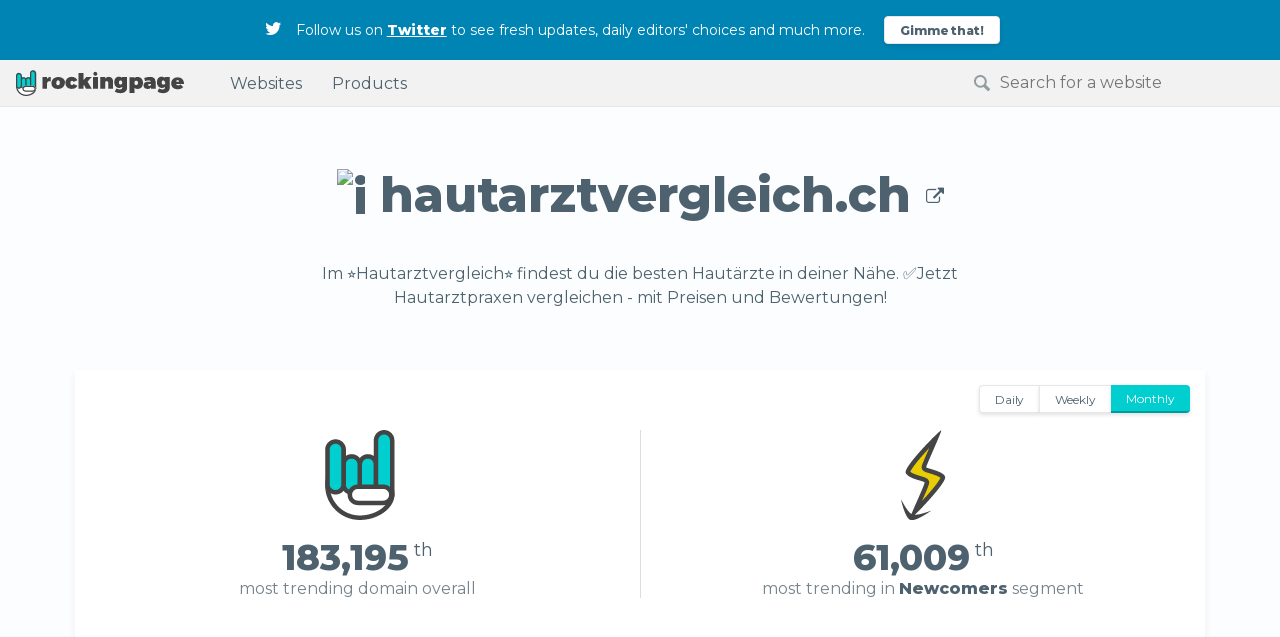

--- FILE ---
content_type: text/html; charset=utf-8
request_url: https://rockingpage.com/domains/hautarztvergleich.ch
body_size: 11868
content:
<!doctype html>
<html lang="en">
  <head>
      <meta charset="utf-8">
      <meta name="viewport" content="width=device-width, initial-scale=1.0">
      <meta http-equiv="X-UA-Compatible" content="IE=edge">
      <meta name="majestic-site-verification" content="MJ12_1d131aa0-b63f-42b7-85fa-69dea58a4dbf">
        <title>
            hautarztvergleich.ch - January 2026 popularity, authority and social reach
        </title>
        <meta name="description" content="Find out why hautarztvergleich.ch is one of the most trending websites on the internet now. Explore its popularity, authority and social reach on rockingpage.com." />

      <meta name="keywords" content="trending websites, trend spotting, trendspotting" />
      <meta name="robots" content="index, follow" />
      <meta name="theme-color" content="#00cecf">
      <meta name="msapplication-navbutton-color" content="#00cecf">
      <meta name="apple-mobile-web-app-status-bar-style" content="#00cecf">
      <link rel="shortcut icon" type="image/x-icon" href="/assets/favicon-1ea3c1771fcb80511ff4d3f51bd737dc95882bf4bf5e569260b46f30b3a05497.ico" />
      <link href="https://fonts.googleapis.com/css?family=Montserrat:400,800&amp;subset=latin-ext" rel="stylesheet">
      <link href="https://maxcdn.bootstrapcdn.com/font-awesome/4.7.0/css/font-awesome.min.css" rel="stylesheet" integrity="sha384-wvfXpqpZZVQGK6TAh5PVlGOfQNHSoD2xbE+QkPxCAFlNEevoEH3Sl0sibVcOQVnN" crossorigin="anonymous">
      <meta name="twitter:site" content="@rockingpage">
      <meta name="twitter:creator" content="@rockingpage">
      <meta name="twitter:card" content="summary_large_image">
      <meta property="og:image" content="https://rockingpage.com/assets/fb-image-aca4b59c40e22ba6e0078d57a33df5b3b71388152be742171c101a3d1c32dd3f.png" />
      <meta name="twitter:image" content="https://rockingpage.com/assets/fb-image-aca4b59c40e22ba6e0078d57a33df5b3b71388152be742171c101a3d1c32dd3f.png" />
      <meta name="og:title" content="This page rocks! - rockingpage.com">
      <meta name="og:description" content="Find out why this page is one of the most trending websites on the internet now. Explore its popularity, authority and social reach on rockingpage.com.">
      <meta name="twitter:title" content="This page rocks! - rockingpage.com">
      <meta name="twitter:description" content="Find out why this page is one of the most trending websites on the internet now. Explore its popularity, authority and social reach on rockingpage.com.">
      <meta name="csrf-param" content="authenticity_token" />
<meta name="csrf-token" content="Egb32fCrRzu/GGE3CiyIWE70M+soH4kQ0g2a24xGBfH+2dYh7RtPylo/TMLgxLavrXE9fIm8RIuCCjddFbFh3A==" />
      <link rel="stylesheet" media="all" href="/assets/application-37e37fb12b81082ffa92678723bb5caa28585876fa51f211c4c035f60405ed66.css" />
      <script src="/assets/application-aa1722d35daec8277fee32ff2ab9e0a76d6aebf248877ef72275cb09ffea4459.js"></script>
      <script src="https://cdnjs.cloudflare.com/ajax/libs/moment.js/2.20.1/moment.min.js"></script>
      <script src="https://cdnjs.cloudflare.com/ajax/libs/numeral.js/2.0.6/numeral.min.js"></script>
  </head>
  <body class="messaged domain-page">

      <aside class="mg__page-message is--dark uk-position-top-left">
        <div class="uk-container uk-container-center font-14">
          <span class="fa fa-twitter mg__margin-r-10 font-18"></span>
            Follow us on <a href="https://twitter.com/rockingpage" target="_blank" rel="noppener"><strong>Twitter</strong></a> to see fresh updates, daily editors' choices and much more.
            <a href="https://twitter.com/rockingpage" target="_blank" rel="noppener" class="btn is--white is--rounded is--xsmall uk-text-bold">Gimme that!</a>
        </div>
      </aside>

      <header class="mg__header bg-grey uk-flex uk-flex-middle uk-flex-space-between">
        <nav class="uk-flex">
          <a href="/" class="logo mg__padding-0-15 uk-flex uk-flex-middle">
            <img alt="RockingPage - find best tredning websites on internet" width="170" class="uk-hidden-small" src="/assets/rockingpage-logo-ce73bf7a8b4dcb6bd98fba007a6f9cc8493dd09dba7136f012637d00fa0da2fd.svg" />
            <img alt="RockingPage - find best tredning websites on internet" width="30" class="uk-visible-small" src="/assets/rockingpage-icon-95f33ddfb876d50c7777470cd943bf18962460be08b5c54a615e439de0510fb5.svg" />
          </a>
          <ul class="mg__nav is--user mg__padding-0-15 uk-flex uk-flex-middle uk-flex-wrap">
            <li>
              <a href="/" title="The most trending on rockingpage.com">Websites</a>
            </li>
            <li>
              <a href="/products" title="The hottest on the product featuring pages">Products</a>
            </li>
          </ul>
        </nav>

        <div id="searcha" class="uk-width-1-4 uk-autocomplete" data-uk-autocomplete>
          <input type="text" placeholder="Search for a website" id="search" class="mg__input-flat is--search" autocapitalize="none" />
          <button id="clear-search">
            <span class="fa fa-close"></span>
          </button>

          <script type="text/autocomplete">
              <ul class="uk-autocomplete-results">
                  {{~items}}
                    <li data-value="{{ $item.value }}">
                        <a href="/domains/{{{ $item.domainSlug }}}" class="uk-flex">
                            <div class="uk-width-3-4 mg__truncate">
                              <img src="https://www.google.com/s2/favicons?domain={{{ $item.value }}}" alt="ico" width="14" />
                              {{{ $item.value }}}
                            </div>
                            <!--<div class="uk-width-1-4 uk-text-right"><strong class="mg__label is--grey is--small font-12">#{{{ $item.rank }}}</strong></div>-->
                        </a>
                    </li>
                  {{/items}}
              </ul>
          </script>
        </div>
      </header>

      <main class="uk-container uk-container-center">
    <section class="uk-text-center mg__padding-45-0 mg__margin-t-15 data-loaded">

        <h1 class="domain-title uk-text-bold font-48 uk-margin-remove mg__truncate uk-flex uk-flex-middle uk-flex-center">
            <a href="#" rel="noopener, nofollow" target="_blank" class="uk-flex uk-flex-middle mg__truncate" id="domain-link">
                <span class="preloader-block" style="width: 240px;">hautarztvergleich.ch</span>
            </a>
        </h1>
        <p class="mg__margin-t-30 uk-width-large-2-3 uk-container-center" id="title">Im ⭐Hautarztvergleich⭐ findest du die besten Hautärzte in deiner Nähe. ✅Jetzt Hautarztpraxen vergleichen - mit Preisen und Bewertungen!</p>
    </section>

    <div class="rp-domain-stats mg__card uk-text-center mg__padding-60-0 mg__margin-b-45 uk-position-relative data-loaded">
        <div id="rp-domain-stats-switcher" class="uk-clearfix">
            <nav class="btn-group-rounded uk-text-uppercase uk-hidden-small">
                <button data-period="daily" class="btn is--white is--xsmall">Daily</button>
                <button data-period="weekly" class="btn is--white is--xsmall">Weekly</button>
                <button data-period="monthly" class="btn is--white is--xsmall">Monthly</button>
            </nav>
            <select data-period name="period-select" class="select-switcher uk-visible-small uk-width-1-2">
                <option value="daily">Daily</option>
                <option value="weekly">Weekly</option>
                <option value="monthly">Monthly</option>
            </select>
        </div>

        <div class="uk-grid uk-grid-divider uk-flex uk-flex-wrap uk-flex-center uk-grid-collapse">
            <div class="uk-width-medium-1-2">
                <div class="mg__padding-0-15">
                    <div class="mg__margin-b-15">
                        <img alt="Rank" width="90" class="uk-hidden" id="overall-img" src="/assets/rockingpage-icon-95f33ddfb876d50c7777470cd943bf18962460be08b5c54a615e439de0510fb5.svg" />
                        <span class="preloader-block" style="width: 90px; height: 90px;"></span>
                    </div>
                    <strong class="font-36" id="overall-rank"><span class="preloader-block" style="width: 160px;"></span></strong>
                    <div class="color-grey font-small-14">
                        <span class="preloader-block" style="width: 90px;"></span>
                        <span id="overall-rank-label" class="load-hidden uk-hidden">
                            most trending domain overall
                            <span class="uk-hidden not-ranking">
                                The website you are looking for didn't make it to the trending list. <br />Is this your site? <a href="https://mangools.com?ref=rp-not-trend" target="_blank" rel="noopener nofollow">Pimp your SEO</a> with mangools SEO tools.
                            </span>
                        </span>
                    </div>
                </div>
            </div>
            <div class="uk-visible-small uk-width-1-1 mg__border-b mg__margin-t-30 mg__margin-b-30 remove-no-rank"></div>
            <div class="uk-width-medium-1-2 remove-no-rank">
                <div class="mg__padding-0-15">
                    <div class="mg__margin-b-15">
                        <img alt="Rank" width="90" id="segment-img-newcomers" class="uk-hidden" src="/assets/newcomers-icon-a17c03a6481be598338eb94568c97399616be787373b1d1b252651c34226045b.svg" />
                        <img alt="Rank" width="90" id="segment-img-stars" class="uk-hidden" src="/assets/stars-icon-bd1a54bae5d494223b2663bed48857c7e5d3ba9712bd4b1450a128378927b3c6.svg" />
                        <img alt="Rank" width="90" id="segment-img-players" class="uk-hidden" src="/assets/players-icon-a8d19ad1beec9db65ae82fc84478733e93d7d1cd3f46040e16bfdefd1c5f42cf.svg" />
                        <img alt="Rank" width="90" id="segment-img-none" class="uk-hidden" style="opacity: 0.3" src="/assets/none-icon-23f5529c53c7e9f59563af1390993e718562e9c52452e36c7dcd76ce7268d9ce.svg" />
                        <span class="preloader-block" style="width: 90px; height: 90px;"></span>
                    </div>
                    <strong class="font-36" id="segment-rank"><span class="preloader-block" style="width: 160px;"></span></strong>
                    <div class="color-grey font-small-14">
                        <span id="segment-label">
                            <span class="preloader-block" style="width: 90px;"></span>
                        </span>
                    </div>
                </div>
            </div>
        </div>
    </div>

    <div class="charts-container bg-lightgrey data-loaded">
        <div class="uk-grid">
            <div class="rp-card mg__margin-b-45 uk-width-large-1-3">
                <div class="mg__card">
                    <div class="mg__padding-30 bg-fff mg__border-b">
                        <h2 class="uk-text-bold font-18 mg__margin-b-15">
                            Popularity
                        </h2>
                        <h3 class="color-grey font-14 uk-margin-top-remove">Website popularity rank trend</h3>
                        <div class="font-30 mg__margin-b-15 uk-text-bold" id="alexa">
                            <span class="preloader-block uk-width-1-2"></span>
                        </div>
                        <div class="uk-h4 mg__margin-b-10" id="alexa-day">
                            Day:
                            <span class="mg__margin-l-10 uk-float-right uk-text-right">
                                <span class="preloader-block"></span>
                            </span>
                        </div>
                        <div class="uk-h4 mg__margin-b-10" id="alexa-week">
                            Week:
                            <span class="mg__margin-l-10 uk-float-right uk-text-right">
                                <span class="preloader-block"></span>
                            </span>
                        </div>
                        <div class="uk-h4" id="alexa-month">
                            Month:
                            <span class="mg__margin-l-10 uk-float-right uk-text-right">
                                <span class="preloader-block"></span>
                            </span>
                        </div>
                    </div>
                    <div class="uk-position-relative">
                        <div id="alexa-chart" class="chart uk-position-relative">
                            <div class="inline-logo chart-preloader is--small uk-text-center">
                                <svg xmlns="http://www.w3.org/2000/svg" width="69.5" height="90" viewBox="176.5 198 69.5 90">
<path fill="#FFF" d="M245.9 263c0-19-15.6-31.5-34.5-31.5-19.1 0-34.3 3.2-34.3 22.3 0 19 15.3 34.3 34.3 34.3h.1c19-.1 34.3-12.5 34.4-25.1z"/>
<path fill="#444" d="M211.5 235.7c17.2 0 29.9 11.6 29.9 27.2 0 9.6-12.7 20.5-29.9 20.5-16.3.1-29.7-13-29.9-29.3v-.4c.1-13 8.2-18 29.9-18m0-4.3c-19.1 0-34.4 3.2-34.4 22.3a34.4 34.4 0 0 0 34.4 34.2c19 0 34.3-12.4 34.3-25 .1-19-15.8-31.4-34.9-31.4h.6v-.1z"/>
<path fill="#00CECF" d="M229 254.4a10 10 0 0 1-10.2 10 10 10 0 0 1-10-10.1v-20a10 10 0 0 1 10.1-10.2 10 10 0 0 1 10.1 10.2v20.1z"/>
<path fill="#444" d="M218.9 227c3.2 0 5.8 2.6 5.8 5.8v19.8c0 3.2-2.6 5.7-5.8 5.7a5.7 5.7 0 0 1-5.8-5.7v-19.9c0-3.2 2.6-5.8 5.8-5.7m0-4.8c-5.8 0-10.1 5-10.1 10.6v19.8a10 10 0 0 0 10.1 10.2 10 10 0 0 0 10.1-10.2v-20a10 10 0 0 0-10.1-10.4z"/>
<path fill="#00CECF" d="M213.1 253.1c0 5.5-4.3 8.5-9.7 8.5l-.4.3c-5.5 0-10.1-3.2-10.1-8.8V233a10.1 10.1 0 0 1 20.2 0v20.1z"/>
<path fill="#444" d="M203 227c3.2 0 5.8 2.6 5.8 5.8v19.8c0 3.2-2.6 5.7-5.8 5.7a5.7 5.7 0 0 1-5.8-5.7v-19.9c0-3.2 2.6-5.8 5.8-5.8m0-4.5c-5.6 0-10.1 4.6-10.1 10.2v20a10 10 0 0 0 10.1 10.2 10 10 0 0 0 10.1-10.2v-19.8c0-5.9-4.2-10.4-10.1-10.4z"/>
<path fill="#00CECF" d="M197.2 253.1c0 2.1-4.3 8.5-10.6 8.5-5.3 0-9.5-4.9-9.5-8.5v-34.9c0-5.5 4.5-10.1 10.1-10.1s10.1 4.5 10.1 10.1v34.9h-.1z"/>
<path fill="#444" d="M187.2 212.3c3.2 0 5.8 2.6 5.8 5.8v34.3a5.8 5.8 0 0 1-11.6 0v-34.3a5.7 5.7 0 0 1 5.8-5.8m0-5.3c-5.8.1-10.1 5.4-10.1 10.7v35c0 5.7 4.2 10.2 10.1 10.2s10.1-5 10.1-10.6v-34.1c-.1-5.7-4.3-11.2-10.1-11.2z"/>
<path fill="#00CECF" d="M244.9 262.7c0 5.5-4.5 10.1-10.1 10.1s-10-4.5-10.1-10.1v-54a10.1 10.1 0 0 1 20.2 0v54z"/>
<path fill="#444" d="M234.8 203.1c3.2 0 5.8 2.6 5.8 5.8v54a5.8 5.8 0 0 1-11.6 0v-54c0-3.2 2.7-5.8 5.8-5.8m.6-4.5a10.5 10.5 0 0 0-10.6 10.2v54c0 5.7 4.9 10 10.6 10 5.7 0 10.6-5.6 10.6-9.9v-54a10.6 10.6 0 0 0-10.6-10.3z"/>
<path fill="#FFF" d="M234.3 252.6c5.6.6 9.6 5.5 9.1 11-.5 4.8-4.3 8.6-9.1 9.1h-25.1c-5.6-.4-9.7-5.2-9.4-10.7.3-5 4.4-9 9.4-9.4h25.1z"/>
<path fill="#444" d="M234.3 256.8a5.8 5.8 0 0 1 0 11.6h-25.1a5.8 5.8 0 0 1 0-11.6h25.1m-.1-4.2h-25a10 10 0 0 0-10.3 9.6v.4c0 5.7 4.6 10.1 10.3 10.1h25a10 10 0 0 0 10.3-10.1 10 10 0 0 0-10.3-10z"/>
</svg>
<div class="logo-overlay"></div>
                            </div>
                        </div>
                    </div>
                </div>
            </div>
            <div class="rp-card mg__margin-b-45 uk-width-large-1-3">
                <div class="mg__card">
                    <div class="mg__padding-30 bg-fff mg__border-b">
                        <h2 class="uk-text-bold font-18 mg__margin-b-15">
                            Social reach
                        </h2>
                        <h3 class="color-grey font-14 uk-margin-top-remove">Facebook shares trend</h3>
                        <div class="font-30 mg__margin-b-15 uk-text-bold" id="fb-shares">
                            <span class="preloader-block uk-width-1-2"></span>
                        </div>
                        <div class="uk-h4 mg__margin-b-10" id="fb-shares-day">
                            Day:
                            <span class="mg__margin-l-10 uk-float-right uk-text-right">
                                <span class="preloader-block"></span>
                            </span>
                        </div>
                        <div class="uk-h4 mg__margin-b-10" id="fb-shares-week">
                            Week:
                            <span class="mg__margin-l-10 uk-float-right uk-text-right">
                                <span class="preloader-block"></span>
                            </span>
                        </div>
                        <div class="uk-h4" id="fb-shares-month">
                            Month:
                            <span class="mg__margin-l-10 uk-float-right uk-text-right">
                                <span class="preloader-block"></span>
                            </span>
                        </div>
                    </div>
                    <div class="uk-position-relative">
                        <div id="fb-chart" class="chart uk-position-relative">
                            <div class="inline-logo chart-preloader is--small uk-text-center">
                                <svg xmlns="http://www.w3.org/2000/svg" width="69.5" height="90" viewBox="176.5 198 69.5 90">
<path fill="#FFF" d="M245.9 263c0-19-15.6-31.5-34.5-31.5-19.1 0-34.3 3.2-34.3 22.3 0 19 15.3 34.3 34.3 34.3h.1c19-.1 34.3-12.5 34.4-25.1z"/>
<path fill="#444" d="M211.5 235.7c17.2 0 29.9 11.6 29.9 27.2 0 9.6-12.7 20.5-29.9 20.5-16.3.1-29.7-13-29.9-29.3v-.4c.1-13 8.2-18 29.9-18m0-4.3c-19.1 0-34.4 3.2-34.4 22.3a34.4 34.4 0 0 0 34.4 34.2c19 0 34.3-12.4 34.3-25 .1-19-15.8-31.4-34.9-31.4h.6v-.1z"/>
<path fill="#00CECF" d="M229 254.4a10 10 0 0 1-10.2 10 10 10 0 0 1-10-10.1v-20a10 10 0 0 1 10.1-10.2 10 10 0 0 1 10.1 10.2v20.1z"/>
<path fill="#444" d="M218.9 227c3.2 0 5.8 2.6 5.8 5.8v19.8c0 3.2-2.6 5.7-5.8 5.7a5.7 5.7 0 0 1-5.8-5.7v-19.9c0-3.2 2.6-5.8 5.8-5.7m0-4.8c-5.8 0-10.1 5-10.1 10.6v19.8a10 10 0 0 0 10.1 10.2 10 10 0 0 0 10.1-10.2v-20a10 10 0 0 0-10.1-10.4z"/>
<path fill="#00CECF" d="M213.1 253.1c0 5.5-4.3 8.5-9.7 8.5l-.4.3c-5.5 0-10.1-3.2-10.1-8.8V233a10.1 10.1 0 0 1 20.2 0v20.1z"/>
<path fill="#444" d="M203 227c3.2 0 5.8 2.6 5.8 5.8v19.8c0 3.2-2.6 5.7-5.8 5.7a5.7 5.7 0 0 1-5.8-5.7v-19.9c0-3.2 2.6-5.8 5.8-5.8m0-4.5c-5.6 0-10.1 4.6-10.1 10.2v20a10 10 0 0 0 10.1 10.2 10 10 0 0 0 10.1-10.2v-19.8c0-5.9-4.2-10.4-10.1-10.4z"/>
<path fill="#00CECF" d="M197.2 253.1c0 2.1-4.3 8.5-10.6 8.5-5.3 0-9.5-4.9-9.5-8.5v-34.9c0-5.5 4.5-10.1 10.1-10.1s10.1 4.5 10.1 10.1v34.9h-.1z"/>
<path fill="#444" d="M187.2 212.3c3.2 0 5.8 2.6 5.8 5.8v34.3a5.8 5.8 0 0 1-11.6 0v-34.3a5.7 5.7 0 0 1 5.8-5.8m0-5.3c-5.8.1-10.1 5.4-10.1 10.7v35c0 5.7 4.2 10.2 10.1 10.2s10.1-5 10.1-10.6v-34.1c-.1-5.7-4.3-11.2-10.1-11.2z"/>
<path fill="#00CECF" d="M244.9 262.7c0 5.5-4.5 10.1-10.1 10.1s-10-4.5-10.1-10.1v-54a10.1 10.1 0 0 1 20.2 0v54z"/>
<path fill="#444" d="M234.8 203.1c3.2 0 5.8 2.6 5.8 5.8v54a5.8 5.8 0 0 1-11.6 0v-54c0-3.2 2.7-5.8 5.8-5.8m.6-4.5a10.5 10.5 0 0 0-10.6 10.2v54c0 5.7 4.9 10 10.6 10 5.7 0 10.6-5.6 10.6-9.9v-54a10.6 10.6 0 0 0-10.6-10.3z"/>
<path fill="#FFF" d="M234.3 252.6c5.6.6 9.6 5.5 9.1 11-.5 4.8-4.3 8.6-9.1 9.1h-25.1c-5.6-.4-9.7-5.2-9.4-10.7.3-5 4.4-9 9.4-9.4h25.1z"/>
<path fill="#444" d="M234.3 256.8a5.8 5.8 0 0 1 0 11.6h-25.1a5.8 5.8 0 0 1 0-11.6h25.1m-.1-4.2h-25a10 10 0 0 0-10.3 9.6v.4c0 5.7 4.6 10.1 10.3 10.1h25a10 10 0 0 0 10.3-10.1 10 10 0 0 0-10.3-10z"/>
</svg>
<div class="logo-overlay"></div>
                            </div>
                        </div>
                    </div>
                </div>
            </div>
            <div class="rp-card mg__margin-b-45 uk-width-large-1-3">
                <div class="mg__card">
                    <div class="mg__padding-30 bg-fff mg__border-b">
                        <div class="uk-flex uk-flex-space-between uk-flex-middle mg__margin-b-15">
                            <h2 class="uk-text-bold font-18 uk-margin-remove">
                                Authority
                            </h2>
                            <a href="https://mangools.com/linkminer?ref=rockingpage&amp;url=hautarztvergleich.ch" rel="nofollow noopener" target="_blank" class="font-14 uk-text-bold">
                                <span class="fa fa-search mg__margin-r-5 uk-hidden-small"></span>Show backlinks
                            </a>
                        </div>
                        <h3 class="color-grey font-14 uk-margin-top-remove">Referring domains trend</h3>
                        <div class="font-30 mg__margin-b-15 uk-text-bold" id="ref-ips">
                            <span class="preloader-block uk-width-1-2"></span>
                        </div>
                        <div class="uk-h4 mg__margin-b-10" id="ref-ips-day">
                            Day:
                            <span class=" mg__margin-l-10 uk-float-right uk-text-right">
                                <span class="preloader-block"></span>
                            </span>
                        </div>
                        <div class="uk-h4 mg__margin-b-10" id="ref-ips-week">
                            Week:
                            <span class="mg__margin-l-10 uk-float-right uk-text-right">
                                <span class="preloader-block"></span>
                            </span>
                        </div>
                        <div class="uk-h4" id="ref-ips-month">
                            Month:
                            <span class="mg__margin-l-10 uk-float-right uk-text-right">
                                <span class="preloader-block"></span>
                            </span>
                        </div>
                    </div>
                    <div class="uk-position-relative">
                        <div id="backlink-chart" class="chart">
                            <div class="inline-logo chart-preloader is--small uk-text-center">
                                <svg xmlns="http://www.w3.org/2000/svg" width="69.5" height="90" viewBox="176.5 198 69.5 90">
<path fill="#FFF" d="M245.9 263c0-19-15.6-31.5-34.5-31.5-19.1 0-34.3 3.2-34.3 22.3 0 19 15.3 34.3 34.3 34.3h.1c19-.1 34.3-12.5 34.4-25.1z"/>
<path fill="#444" d="M211.5 235.7c17.2 0 29.9 11.6 29.9 27.2 0 9.6-12.7 20.5-29.9 20.5-16.3.1-29.7-13-29.9-29.3v-.4c.1-13 8.2-18 29.9-18m0-4.3c-19.1 0-34.4 3.2-34.4 22.3a34.4 34.4 0 0 0 34.4 34.2c19 0 34.3-12.4 34.3-25 .1-19-15.8-31.4-34.9-31.4h.6v-.1z"/>
<path fill="#00CECF" d="M229 254.4a10 10 0 0 1-10.2 10 10 10 0 0 1-10-10.1v-20a10 10 0 0 1 10.1-10.2 10 10 0 0 1 10.1 10.2v20.1z"/>
<path fill="#444" d="M218.9 227c3.2 0 5.8 2.6 5.8 5.8v19.8c0 3.2-2.6 5.7-5.8 5.7a5.7 5.7 0 0 1-5.8-5.7v-19.9c0-3.2 2.6-5.8 5.8-5.7m0-4.8c-5.8 0-10.1 5-10.1 10.6v19.8a10 10 0 0 0 10.1 10.2 10 10 0 0 0 10.1-10.2v-20a10 10 0 0 0-10.1-10.4z"/>
<path fill="#00CECF" d="M213.1 253.1c0 5.5-4.3 8.5-9.7 8.5l-.4.3c-5.5 0-10.1-3.2-10.1-8.8V233a10.1 10.1 0 0 1 20.2 0v20.1z"/>
<path fill="#444" d="M203 227c3.2 0 5.8 2.6 5.8 5.8v19.8c0 3.2-2.6 5.7-5.8 5.7a5.7 5.7 0 0 1-5.8-5.7v-19.9c0-3.2 2.6-5.8 5.8-5.8m0-4.5c-5.6 0-10.1 4.6-10.1 10.2v20a10 10 0 0 0 10.1 10.2 10 10 0 0 0 10.1-10.2v-19.8c0-5.9-4.2-10.4-10.1-10.4z"/>
<path fill="#00CECF" d="M197.2 253.1c0 2.1-4.3 8.5-10.6 8.5-5.3 0-9.5-4.9-9.5-8.5v-34.9c0-5.5 4.5-10.1 10.1-10.1s10.1 4.5 10.1 10.1v34.9h-.1z"/>
<path fill="#444" d="M187.2 212.3c3.2 0 5.8 2.6 5.8 5.8v34.3a5.8 5.8 0 0 1-11.6 0v-34.3a5.7 5.7 0 0 1 5.8-5.8m0-5.3c-5.8.1-10.1 5.4-10.1 10.7v35c0 5.7 4.2 10.2 10.1 10.2s10.1-5 10.1-10.6v-34.1c-.1-5.7-4.3-11.2-10.1-11.2z"/>
<path fill="#00CECF" d="M244.9 262.7c0 5.5-4.5 10.1-10.1 10.1s-10-4.5-10.1-10.1v-54a10.1 10.1 0 0 1 20.2 0v54z"/>
<path fill="#444" d="M234.8 203.1c3.2 0 5.8 2.6 5.8 5.8v54a5.8 5.8 0 0 1-11.6 0v-54c0-3.2 2.7-5.8 5.8-5.8m.6-4.5a10.5 10.5 0 0 0-10.6 10.2v54c0 5.7 4.9 10 10.6 10 5.7 0 10.6-5.6 10.6-9.9v-54a10.6 10.6 0 0 0-10.6-10.3z"/>
<path fill="#FFF" d="M234.3 252.6c5.6.6 9.6 5.5 9.1 11-.5 4.8-4.3 8.6-9.1 9.1h-25.1c-5.6-.4-9.7-5.2-9.4-10.7.3-5 4.4-9 9.4-9.4h25.1z"/>
<path fill="#444" d="M234.3 256.8a5.8 5.8 0 0 1 0 11.6h-25.1a5.8 5.8 0 0 1 0-11.6h25.1m-.1-4.2h-25a10 10 0 0 0-10.3 9.6v.4c0 5.7 4.6 10.1 10.3 10.1h25a10 10 0 0 0 10.3-10.1 10 10 0 0 0-10.3-10z"/>
</svg>
<div class="logo-overlay"></div>
                            </div>
                        </div>
                    </div>
                </div>
            </div>
        </div>
    </div>

    <div class="mg__card uk-text-center mg__padding-30-0 mg__margin-b-15 uk-position-relative sp-link-block">
        <a
            href="https://mangools.com/siteprofiler?ref=rockingpage&amp;url=hautarztvergleich.ch"
            rel="nofollow noopener"
            target="_blank"
            class="font-18 uk-text-bold sp-link"
        >
            <span class="fa fa-search mg__margin-r-5"></span>
            <span>
                See complete SEO analysis <span class="uk-hidden-small">(traffic, keywords, competitors, top content, etc.)</span>
            </span>
        </a>
    </div>

    <div id="not-found" class="uk-text-center mg__padding-60-0 uk-hidden"></div>

    <div class="mg__margin-b-60">
        <div class="mg__alert is--warning is--big uk-text-center uk-padding-remove newsletter"  data-uk-scrollspy="{cls:'is--scaled', delay:100}">
    <div class="mg__padding-60 uk-width-medium-8-10 uk-container-center" id="subscribe-newsletter">

        <img alt="Newsletter" width="200" src="/assets/newsletter-6dffbb280c25910e6467809d48d18dbca3e4aba5d7a0fdb7e5ae3e2529347441.svg" />

        <h3 class="font-36 font-small-18 uk-text-bold uk-text-center mg__margin-b-30">Get pages that rock to your inbox.<br class="uk-hidden-small" /><span class="uk-visible-small">&nbsp;</span>Every week.</h3>
        <p class="font-small-14">
            It's always good to know what is trending on the internet.
            Subscribe now and get top 5 websites to your inbox every week. No spam, we hate it&nbsp;too&nbsp;:)
        </p>

        <form class="mg__margin-t-30 uk-flex uk-flex-wrap" method="post">
            <input type="email" name="subscriber-email" class="mg__input-flat is--big uk-flex-item-auto" placeholder="Enter your email" id="subscriber-email" />
            <button type="submit" class="btn is--green is--big is--rounded mg__margin-l-30 uk-text-bold">Keep me updated</button>
        </form>
        <div class="mg__alert uk-hidden is--success mg__margin-t-30">Thanks for subscribing. You should get the first email on next Monday.</div>
        <div class="mg__alert uk-hidden is--error mg__margin-t-30"></div>
    </div>
</div>

    </div>
</main>

<script type="text/javascript">
    function init() {
        // ********************************************************************
        // Global variables
        // ********************************************************************

        // Main detail request responseData object
        var responseData = null;

        // For number animation purposes
        var segmentRankValue = "";
        var domainOverallRankValue = "";

        // Get period param
        var period = getUrlParameter('period') || PERIODS.MONTHLY;

        // Set primary period based on param or default value
        switch (period) {
            case PERIODS.DAILY: {
                $('[data-period="daily"]').removeClass('is--white');
                $('[data-period="daily"]').addClass('is--primary');
                $('select[data-period] option[value="daily"]').attr('selected', true);
                break;
            }
            case PERIODS.WEEKLY: {
                $('[data-period="weekly"]').removeClass('is--white');
                $('[data-period="weekly"]').addClass('is--primary');
                $('select[data-period] option[value="weekly"]').attr('selected', true);
                break;
            }
            case PERIODS.MONTHLY: {
                $('[data-period="monthly"]').removeClass('is--white');
                $('[data-period="monthly"]').addClass('is--primary');
                $('select[data-period] option[value="monthly"]').attr('selected', true);
                break;
            }
            default: {
                break;
            }
        }

        // ********************************************************************
        // Function declarations
        // ********************************************************************

        // Main load data function
        function loadData(period) {
            var domainName = "hautarztvergleich.ch";

            $.ajax({
                url: 'https://api.rockingpage.com/v1/domains/' + domainName
            }).done(function(data) {
                // Set Global responseData var
                responseData = data;

                if(!$.isEmptyObject(data)){

                    // Fill header data and generate chart data
                    fillHeaderData(period);
                    var chartData = generateChartData();

                    // Pait charts
                    paintCharts({
                        allDates: chartData.allDates,
                        alexaData: chartData.alexaData,
                        fbData: chartData.fbData,
                        majesticData: chartData.majesticData
                    });
                } else {
                    $('.data-loaded').addClass('uk-hidden');
                    $('#not-found').removeClass('uk-hidden');
                    $('#not-found').html('<h1 class="uk-text-bold font-36">This page does not rock :(</h1><p>Is this your site? Pimp your SEO with <a href="https://mangools.com?ref=rp-not-found" target="_blank" rel="noopener">mangools SEO tools</a>.</p>');
                    document.title = "This page does not rock :( - rockingpage.com";
                }
            });
        }

        // Filling rank for segments data
        function fillHeaderData(period) {
            var domainOverallRank = parseIntWithNAFallback(responseData['ranks'][period]['all']);
            domainOverallRankValue = domainOverallRank === NOT_AVAILABLE ? NOT_AVAILABLE : domainOverallRank + 1;

            var domainSegmentRankPlayers = parseIntWithNAFallback(responseData['ranks'][period]['big_players']);
            var domainSegmentRankPlayersValue = domainSegmentRankPlayers === NOT_AVAILABLE ? NOT_AVAILABLE : domainSegmentRankPlayers + 1;
            var domainSegmentRankStars = parseIntWithNAFallback(responseData['ranks'][period]['rising_stars']);
            var domainSegmentRankStarsValue = domainSegmentRankStars === NOT_AVAILABLE ? NOT_AVAILABLE : domainSegmentRankStars + 1;
            var domainSegmentRankNewcomers = parseIntWithNAFallback(responseData['ranks'][period]['newcomers']);
            var domainSegmentRankNewcomersValue = domainSegmentRankNewcomers === NOT_AVAILABLE ? NOT_AVAILABLE : domainSegmentRankNewcomers + 1;

            $('.rp-domain-stats .preloader-block').remove();
            $('.load-hidden').removeClass('uk-hidden');
            $('#overall-img').removeClass('uk-hidden');

            if (domainOverallRankValue !== NOT_AVAILABLE) {
                if (domainOverallRankValue > 1000) {
                    var formattedDomainOverallRankValue = numeral(domainOverallRankValue).format('0,0 o').split(' ');
                    $('#overall-rank').html(
                        '<span><span id="overall-rank-value">' + formattedDomainOverallRankValue[0] + '</span><sup>' + formattedDomainOverallRankValue[1] + '</sup>' + '</span>'
                    );
                } else {
                    var formattedDomainOverallRankValue = numeral(domainOverallRankValue).format('0 o').split(' ');
                    $('#overall-rank').html(
                        '<span><span id="overall-rank-value">' + formattedDomainOverallRankValue[0] + '</span><sup>' + formattedDomainOverallRankValue[1] + '</sup>' + '</span>'
                    );
                }

                $('#overall-rank').removeClass('font-24');
                $('#overall-rank').addClass('font-36');
                $('#overall-img').css('opacity', 1);
                $('.remove-no-rank').removeClass('uk-hidden');
                $('#overall-rank-label .not-ranking').addClass('uk-hidden');

            } else {
                $('#overall-rank').text('This site does not rock');
                $('#overall-rank').addClass('font-24');
                $('#overall-rank').removeClass('font-36');
                $('#overall-rank-label .not-ranking').removeClass('uk-hidden');
                $('#overall-img').css('opacity', 0.3);
                $('.remove-no-rank').addClass('uk-hidden');
                document.title = "This page does not rock :( - rockingpage.com";
            }

            var metaSegment = "";

            if (domainSegmentRankPlayersValue !== NOT_AVAILABLE) {
                if (domainSegmentRankPlayersValue > 1000) {
                    var formattedDomainSegmentRankPlayersValue = numeral(domainSegmentRankPlayersValue).format('0,0 o').split(' ');
                    $('#segment-rank').html(
                        '<span><span id="segment-rank-value">' + formattedDomainSegmentRankPlayersValue[0] + '</span><sup>' + formattedDomainSegmentRankPlayersValue[1] + '</sup>' + '</span>'
                    );
                    metaSegment = "This is hot! " + formattedDomainSegmentRankPlayersValue[0] + ' of Big players';
                } else {
                    var formattedDomainSegmentRankPlayersValue = numeral(domainSegmentRankPlayersValue).format('0 o').split(' ');
                    $('#segment-rank').html(
                        '<span><span id="segment-rank-value">' + formattedDomainSegmentRankPlayersValue[0] + '</span><sup>' + formattedDomainSegmentRankPlayersValue[1] + '</sup>' + '</span>'
                    );
                    metaSegment = formattedDomainSegmentRankPlayersValue[0] + ' of Big players';
                }
                $('#segment-label').html('<span>most trending in <strong class="color-black">Big players</strong> segment</span>');
                $('#segment-img-players').removeClass('uk-hidden');
                $('#segment-img-none').addClass('uk-hidden');

                segmentRankValue = domainSegmentRankPlayersValue;
            }

            if (domainSegmentRankStarsValue !== NOT_AVAILABLE) {
                if (domainSegmentRankStarsValue > 1000) {
                    var formattedDomainSegmenRankStarsValue = numeral(domainSegmentRankStarsValue).format('0,0 o').split(' ');
                    $('#segment-rank').html(
                        '<span><span id="segment-rank-value">' + formattedDomainSegmenRankStarsValue[0] + '</span><sup>' + formattedDomainSegmenRankStarsValue[1] + '</sup>' + '</span>'
                    );
                    metaSegment = "This is hot! " + formattedDomainSegmenRankStarsValue[0] + ' of Rising stars';
                } else {
                    var formattedDomainSegmenRankStarsValue = numeral(domainSegmentRankStarsValue).format('0 o').split(' ');
                    $('#segment-rank').html(
                        '<span><span id="segment-rank-value">' + formattedDomainSegmenRankStarsValue[0] + '</span><sup>' + formattedDomainSegmenRankStarsValue[1] + '</sup>' + '</span>'
                    );
                    metaSegment = formattedDomainSegmenRankStarsValue[0] + ' of Rising stars';
                }
                $('#segment-label').html('<span>most trending in <strong class="color-black">Rising stars</strong> segment</span>');
                $('#segment-img-stars').removeClass('uk-hidden');
                $('#segment-img-none').addClass('uk-hidden');

                segmentRankValue = domainSegmentRankStarsValue;
            }

            if (domainSegmentRankNewcomersValue !== NOT_AVAILABLE) {
                if (domainSegmentRankNewcomersValue > 1000) {
                    var formattedDomainSegmentRankNewcomersValue = numeral(domainSegmentRankNewcomersValue).format('0,0 o').split(' ');
                    $('#segment-rank').html(
                        '<span><span id="segment-rank-value">' + formattedDomainSegmentRankNewcomersValue[0] + '</span><sup>' + formattedDomainSegmentRankNewcomersValue[1] + '</sup>' + '</span>'
                    );
                    metaSegment = "This is hot! " + formattedDomainSegmentRankNewcomersValue[0] + ' of Newcomers';
                } else {
                    var formattedDomainSegmentRankNewcomersValue = numeral(domainSegmentRankNewcomersValue).format('0 o').split(' ');
                    $('#segment-rank').html(
                        '<span><span id="segment-rank-value">' + formattedDomainSegmentRankNewcomersValue[0] + '</span><sup>' + formattedDomainSegmentRankNewcomersValue[1] + '</sup>' + '</span>'
                    );
                    metaSegment = formattedDomainSegmentRankNewcomersValue[0] + ' of Newcomers';
                }
                $('#segment-label').html('<span>most trending in <strong class="color-black">Newcomers</strong> segment</span>');
                $('#segment-img-newcomers').removeClass('uk-hidden');
                $('#segment-img-none').addClass('uk-hidden');

                segmentRankValue = domainSegmentRankNewcomersValue;
            }

            if (domainSegmentRankPlayersValue === NOT_AVAILABLE && domainSegmentRankStarsValue === NOT_AVAILABLE && domainSegmentRankNewcomersValue === NOT_AVAILABLE) {
                $('#segment-rank').text('N/A');
                $('#segment-label').text('Not qualified for any special trending segment');
                $('[id*="segment-img-"]').addClass('uk-hidden');
                $('#segment-img-none').removeClass('uk-hidden');
                metaSegment = false;
            }

            setMetaTags(metaSegment);

            var today = moment().format('YYYY-MM-DD');
            var lastDate = moment().subtract(1, 'days').format('YYYY-MM-DD');
            var dayDate = moment().subtract(2, 'days').format('YYYY-MM-DD');
            var weekDate = moment().subtract(8, 'days').format('YYYY-MM-DD');
            var monthDate = moment().subtract(31, 'days').format('YYYY-MM-DD');

            var lastAlexaRank = responseData['topRankHistory'][today] || responseData['topRankHistory'][lastDate];
            var lastFbShares = responseData['fb_data'][lastDate];
            var lastMajestic = responseData['majestic_data'][lastDate];

            //  Alexa rank

            if (lastAlexaRank) {
                if (lastAlexaRank > 1000) {
                    $('#alexa').html(numeral(lastAlexaRank).format('0,0'));
                } else {
                    $('#alexa').html(lastAlexaRank);
                }
            } else {
                $('#alexa').html('N/A');
            }

            var alexaChange;
            if (responseData['topRankHistory'][dayDate] && lastAlexaRank) {
                alexaChange = responseData['topRankHistory'][lastDate] - responseData['topRankHistory'][dayDate];
                renderPeriodChange({ value: alexaChange, selector: '#alexa-day span', reversed: true });
            } else {
                $('#alexa-day span').html('N/A');
                $('#alexa-day span').addClass('color-grey');
            }

            if(responseData['topRankHistory'][weekDate] && lastAlexaRank){
                alexaChange = responseData['topRankHistory'][lastDate] - responseData['topRankHistory'][weekDate];
                renderPeriodChange({ value: alexaChange, selector: '#alexa-week span', reversed: true });
            } else {
                $('#alexa-week span').html('N/A');
                $('#alexa-week span').addClass('color-grey');
            }

            if(responseData['topRankHistory'][monthDate] && lastAlexaRank){
                alexaChange = responseData['topRankHistory'][lastDate] - responseData['topRankHistory'][monthDate];
                renderPeriodChange({ value: alexaChange, selector: '#alexa-month span', reversed: true });
            } else {
                $('#alexa-month span').html('N/A');
                $('#alexa-month span').addClass('color-grey');
            }

            //  FB shares

            if (lastFbShares) {
                if (lastFbShares > 1000) {
                    $('#fb-shares').html(numeral(lastFbShares).format('0,0'));
                } else {
                    $('#fb-shares').html(lastFbShares);
                }
            } else {
                $('#fb-shares').html('N/A');
            }

            if(responseData['fb_data'][dayDate] && lastFbShares){
                fbChange = responseData['fb_data'][lastDate] - responseData['fb_data'][dayDate];
                renderPeriodChange({ value: fbChange, selector: '#fb-shares-day span', reversed: false });
            } else {
                $('#fb-shares-day span').html('N/A');
                $('#fb-shares-day span').addClass('color-grey');
            }

            if(responseData['fb_data'][weekDate] && lastFbShares){
                fbChange = responseData['fb_data'][lastDate] - responseData['fb_data'][weekDate];
                renderPeriodChange({ value: fbChange, selector: '#fb-shares-week span', reversed: false });
            } else {
                $('#fb-shares-week span').html('N/A');
                $('#fb-shares-week span').addClass('color-grey');
            }

            if(responseData['fb_data'][monthDate] && lastFbShares){
                fbChange = responseData['fb_data'][lastDate] - responseData['fb_data'][monthDate];
                renderPeriodChange({ value: fbChange, selector: '#fb-shares-month span', reversed: false });
            } else {
                $('#fb-shares-month span').html('N/A');
                $('#fb-shares-month span').addClass('color-grey');
            }

            //  Ref IPs

            if(lastMajestic) {
                var refIpsValue = responseData['majestic_data'][lastDate].refIps;

                if (refIpsValue > 1000) {
                    $('#ref-ips').html(numeral(refIpsValue).format('0,0'));
                } else {
                    $('#ref-ips').html(refIpsValue);
                }
            } else {
                $('#ref-ips').html('N/A');
            }

            if(responseData['majestic_data'][dayDate] && lastMajestic){
                refIpsChange = responseData['majestic_data'][lastDate].refIps - responseData['majestic_data'][dayDate].refIps;
                renderPeriodChange({ value: refIpsChange, selector: '#ref-ips-day span', reversed: false });
            } else {
                $('#ref-ips-day span').html('N/A');
                $('#ref-ips-day span').addClass('color-grey');
            }

            if(responseData['majestic_data'][weekDate] && lastMajestic){
                refIpsChange = responseData['majestic_data'][lastDate].refIps - responseData['majestic_data'][weekDate].refIps;
                renderPeriodChange({ value: refIpsChange, selector: '#ref-ips-week span', reversed: false });
            } else {
                $('#ref-ips-week span').html('N/A');
                $('#ref-ips-week span').addClass('color-grey');
            }

            if(responseData['majestic_data'][monthDate] && lastMajestic){
                refIpsChange = responseData['majestic_data'][lastDate].refIps - responseData['majestic_data'][monthDate].refIps;
                renderPeriodChange({ value: refIpsChange, selector: '#ref-ips-month span', reversed: false });
            } else {
                $('#ref-ips-month span').html('N/A');
                $('#ref-ips-month span').addClass('color-grey');
            }
        }

        // Generating chart data
        function generateChartData() {
            var datesAlexa = [];
            var datesFb = [];
            var datesMajestic = [];

            var alexaData = [];
            var fbData = [];
            var majesticData = [];
            var allDates = [];

            Object.keys(responseData['topRankHistory']).forEach(function (key) {
                if (Number.isNaN(parseInt(responseData['topRankHistory'][key])) === false) {
                    datesAlexa.push(key);
                }
            });

            Object.keys(responseData['fb_data']).forEach(function (key) {
                if (Number.isNaN(parseInt(responseData['fb_data'][key])) === false) {
                    datesFb.push(key);
                }
            });

            Object.keys(responseData['majestic_data']).forEach(function (key) {
                if (Number.isNaN(parseInt(responseData['majestic_data'][key].refIps)) === false) {
                    datesMajestic.push(key);
                }
            });

            // Find common dates
            var arrays = [];

            if (datesAlexa.length >= MIN_CHART_DATA_POINTS) {
                arrays.push(datesAlexa);
            } else {
                $('#alexa-chart').after('<div class="uk-position-cover uk-flex uk-flex-middle uk-flex-center color-white">No data available :(</div>');
            }

            if (datesFb.length >= MIN_CHART_DATA_POINTS) {
                arrays.push(datesFb);
            } else {
                $('#fb-chart').after('<div class="uk-position-cover uk-flex uk-flex-middle uk-flex-center color-white">No data available :(</div>');
            }

            if (datesMajestic.length >= MIN_CHART_DATA_POINTS) {
                arrays.push(datesFb);
            }

            var commonDates = arrays.shift().reduce(function(res, v) {
                if (res.indexOf(v) === -1 && arrays.every(function(a) {
                    return a.indexOf(v) !== -1;
                })) res.push(v);
                return res;
            }, []);

            // Get common min and max dates
            var commonMin = commonDates[0];
            var commonMax = commonDates[commonDates.length - 1];

            // Enumarate all dates between min and max
            allDates = enumerateDates(moment(commonMin), moment(commonMax));

            // For each date in allDates push a data value or null when there is none
            allDates.map(function (date) {
                var alexaValue = parseInt(responseData['topRankHistory'][date]);
                var fbValue = parseInt(responseData['fb_data'][date]);
                var majesticValues = responseData['majestic_data'][date];

                if (Number.isNaN(alexaValue) === false) {
                    alexaData.push(alexaValue);
                } else {
                    alexaData.push(null);
                }

                if (Number.isNaN(fbValue) === false) {
                    fbData.push(fbValue);
                } else {
                    fbData.push(null);
                }

                if(majesticValues) {
                    var majesticValue = parseInt(majesticValues.refIps);

                    if (Number.isNaN(majesticValue) === false) {
                        majesticData.push(majesticValue);
                    } else {
                        majesticData.push(null);
                    }
                } else {
                    majesticData.push(null);
                }

            });

            /* Display no data overlay for majestic */

            var allNull = true;
            for(var i = 0; i < majesticData.length; i++) {
                if (majesticData[i] !== null) {
                    allNull = false;
                    break;
                }
            }

            if(allNull) {
                $('#backlink-chart').after('<div class="uk-position-cover uk-flex uk-flex-middle uk-flex-center color-white">No data available :(</div>');
            }

            return {
                allDates: allDates,
                alexaData: alexaData,
                fbData: fbData,
                majesticData: majesticData
            };
        }

        // Handling period switcher click
        function clickPeriodDetail(p) {
            fillHeaderData(p);

            $('.btn[data-period]').removeClass('is--primary');
            $('.btn[data-period]').addClass('is--white');
            $('.btn[data-period="'+p+'"]').removeClass('is--white');
            $('.btn[data-period="'+p+'"]').addClass('is--primary');
            $('select[data-period] option[value="'+p+'"]').prop('selected', 'selected');

            changeQuery('period', p);
            return false;
        }

        // Set click handlers
        $('.btn[data-period]').click(function() {
            var p = $(this).attr('data-period');
            clickPeriodDetail(p);
        });

        $('select[data-period]').on('change', function() {
            var p = $(this).val();
            clickPeriodDetail(p);
        });

        // Count-up animation
        function animateNumbers() {
            var counterOverall = "";
            var counterSegment = "";
            var overallCounterStart = '';
            var segmentCounterStart = '';

            var counterOptions = {
                separator: ',',
                useEasing: true,
                useGrouping: true,
            };

            overallCounterStart = 500;
            if (domainOverallRankValue > 500) {
                overallCounterStart = domainOverallRankValue + (domainOverallRankValue * 1.3);
            }

            segmentCounterStart = 500;
            if (segmentRankValue > 500) {
                segmentCounterStart = segmentRankValue + (segmentRankValue * 1.3);
            }

            // Show counter for all segment
            counterOverall = new CountUp('overall-rank-value', overallCounterStart, domainOverallRankValue, 0, 1, counterOptions);
            counterOverall.start();

            // Show counter for specific segment
            counterSegment = new CountUp('segment-rank-value', segmentCounterStart, segmentRankValue, 0, 1, counterOptions);
            counterSegment.start();
        }

        // Setting meta tags
        function setMetaTags(metaSegment) {
            var domainName = escapeHtml(responseData['_id']);
            var metaTitle = domainName + " - January 2026 popularity, authority and social reach";
            var metaDescr = "Wow! This is hot! " + domainName + " is #" + metaSegment + " on RockingPage. Explore its popularity, authority and social reach.";

            $('meta[name="og:description"]').attr("content", metaDescr);
            $('meta[name="twitter:description"]').attr("content", metaDescr);
            $('meta[name="description"]').attr("content", metaDescr);
            $('meta[name="og:title"]').attr("content", metaTitle);
            $('meta[name="twitter:title"]').attr("content", metaTitle);

            document.title = metaTitle;

            var domainDescr = escapeHtml(responseData['description'] || responseData['title']);
            var domainFavicon = 'https://www.google.com/s2/favicons?domain=' + domainName;

            $('#domain-link').attr('href', 'http://' + domainName);
            $('#domain-link').html(
                '<img src="' + domainFavicon + '" alt="ico" width="28" id="favicon" />\
                <span id="domain-link-display">' + domainName + '</span>\
                <span class="fa fa-external-link uk-text-top font-18" aria-hidden="true"></span>\
            ');
            $('#title').html(domainDescr);
        }

        // Painting charts
        function paintCharts(chartData) {
            var allDates = chartData.allDates;
            var alexaData = chartData.alexaData;
            var filteredAlexaData = alexaData.filter(function(value) { return value !== null });
            var fbData = chartData.fbData;
            var majesticData = chartData.majesticData;

            Highcharts.chart('alexa-chart', {
                credits: false,
                chart: {
                    type: 'area',
                    backgroundColor: '#00cecf',
                    margin: [-1, 0, 0, 0]
                },
                title: {
                    text: ''
                },
                subtitle: {
                    text: ''
                },
                xAxis: {
                    categories: allDates,
                    labels: {
                        step: 2,
                        style: {color: '#87979c'},
                        y: 30,
                        x: 5
                    },
                    lineWidth: 0,
                    minorGridLineWidth: 0,
                    lineColor: 'transparent',
                    minorTickLength: 0,
                    tickLength: 0,
                    max: alexaData.length - 1.5,
                    min: 0.5,
                    showFirstLabel: false,
                    showLastLabel: false,
                    gridLineColor: 'rgba(50,50,50,0.1)',
                    gridLineWidth: 0,
                    gridZIndex: 4
                    /*                crosshair: {
                        color: "rgba(30,30,30,0.5)",
                        zIndex: 3,
                        width: 84
                    }*/
                },
                yAxis: {
                    reversed: true,
                    gridLine: false,
                    gridLineWidth: 0,
                    gridZIndex: 4,
                    max: Math.max.apply(Math,filteredAlexaData) + (Math.max.apply(Math,filteredAlexaData) * 0.15),
                    min: Math.min.apply(Math,filteredAlexaData) - (Math.min.apply(Math,filteredAlexaData) * 0.15),
                    title: {
                        text: ''
                    },
                    showFirstLabel: false,
                    showLastLabel: false,
                    labels: false/*{
                        useHTML: true,
                        formatter: function () {
                        return '<span class="mg__label is--small is--white font-10">' + this.value / 1000 + 'k</span>';
                        },
                            step: 2,
                        align: 'left',
                        x: 15,
                        y: 0
                    }*/
                },
                tooltip: {
                    zIndex: 9,
                    footerFormat: '',
                    formatter: function() {
                        return (
                            '<span>\
                                ' + '<strong style="font-size:10px; color:#fff; font-family: \'montserrat\', sans-serif">' + moment(this.x).format("MMM Do YY") + '</strong>' + '\
                                ' + '<br />' + '\
                                ' + '<strong style="font-size: 16px; color:#fff; font-family: \'Montserrat\', sans-serif">' + numeral(this.y).format('0,0') + '</strong>' + '\
                            </span>'
                        );
                    },
                    useHTML: true,
                    backgroundColor: 'transparent',
                    borderWidth: 0,
                    shadow: false
                },
                plotOptions: {
                    area: {
                        color: '#ffffff',
                        fillOpacity: 0.65,
                        marker: {
                            enabled: false,
                            symbol: 'circle',
                            radius: 2,
                            zIndex: 8,
                            states: {
                                hover: {
                                    enabled: true
                                }
                            }
                        }
                    },
                    series: {
                        connectNulls: true
                    }
                },
                series: [{
                    showInLegend: false,
                    name: 'WPR rank',
                    data: alexaData
                }]
            });

            Highcharts.chart('fb-chart', {
                credits: false,
                chart: {
                    type: 'area',
                    backgroundColor: 'rgba(0,104,207,0.35)',
                    margin: [-1, 0, 0, 0]
                },
                title: {
                    text: ''
                },
                subtitle: {
                    text: ''
                },
                xAxis: {
                    categories: allDates,
                    labels: {
                        step: 2,
                        style: {color: '#87979c'},
                        y: 30,
                        x: 5
                    },
                    lineWidth: 0,
                    minorGridLineWidth: 0,
                    lineColor: 'transparent',
                    minorTickLength: 0,
                    tickLength: 0,
                    max: fbData.length - 1.5,
                    min: 0.5,
                    showFirstLabel: false,
                    showLastLabel: false,
                    gridLineColor: 'rgba(50,50,50,0.1)',
                    gridLineWidth: 0,
                    gridZIndex: 4
                    /*                crosshair: {
                        color: "rgba(30,30,30,0.5)",
                        zIndex: 3,
                        width: 84
                    }*/
                },
                yAxis: {
                    gridLine: false,
                    gridLineWidth: 0,
                    gridZIndex: 4,
                    max: Math.max.apply(Math,fbData) + (Math.max.apply(Math,fbData) * 0.15),
                    min: Math.min.apply(Math,fbData) - (Math.min.apply(Math,fbData) * 0.15),
                    title: {
                        text: ''
                    },
                    showFirstLabel: false,
                    showLastLabel: false,
                    labels: false
                },
                tooltip: {
                    zIndex: 9,
                    formatter: function() {
                        return (
                            '<span>\
                                ' + '<strong style="font-size:10px; color:#fff; font-family: \'montserrat\', sans-serif">' + moment(this.x).format("MMM Do YY") + '</strong>' + '\
                                ' + '<br />' + '\
                                ' + '<strong style="font-size: 16px; color:#fff; font-family: \'Montserrat\', sans-serif">' + numeral(this.y).format('0,0') + '</strong>' + '\
                            </span>'
                        );
                    },
                    footerFormat: '',
                    useHTML: true,
                    backgroundColor: 'transparent',
                    borderWidth: 0,
                    shadow: false
                },
                plotOptions: {
                    area: {
                        color: '#0068cf',
                        fillOpacity: 1,
                        marker: {
                            enabled: false,
                            fillColor: '#ffffff',
                            symbol: 'circle',
                            radius: 2,
                            zIndex: 8,
                            states: {
                                hover: {
                                    enabled: true
                                }
                            }
                        }
                    },
                    series: {
                        connectNulls: true
                    }
                },
                series: [{
                    showInLegend: false,
                    name: 'FB Shares',
                    data: fbData
                }]
            });

            Highcharts.chart('backlink-chart', {
                credits: false,
                chart: {
                    type: 'area',
                    backgroundColor: 'rgba(207,0,104,0.35)',
                    margin: [-1, 0, 0, 0],
                    animation: false
                },
                title: {
                    text: ''
                },
                subtitle: {
                    text: ''
                },
                xAxis: {
                    categories: allDates,
                    labels: {
                        step: 2,
                        style: {color: '#87979c'},
                        y: 30,
                        x: 5
                    },
                    lineWidth: 0,
                    minorGridLineWidth: 0,
                    lineColor: 'transparent',
                    minorTickLength: 0,
                    tickLength: 0,
                    max: majesticData.length - 1.5,
                    min: 0.5,
                    showFirstLabel: false,
                    showLastLabel: false,
                    gridLineColor: 'rgba(50,50,50,0.1)',
                    gridLineWidth: 0,
                    gridZIndex: 4
                    /*                    crosshair: {
                        color: "rgba(30,30,30,0.5)",
                        zIndex: 3,
                        width: 84
                    }*/
                },
                yAxis: {
                    gridLine: false,
                    gridLineWidth: 0,
                    gridZIndex: 4,
                    max: Math.max.apply(Math,majesticData) + (Math.max.apply(Math,majesticData) * 0.15),
                    min: Math.min.apply(Math,majesticData) - (Math.min.apply(Math,majesticData) * 0.15),
                    title: {
                        text: ''
                    },
                    showFirstLabel: false,
                    showLastLabel: false,
                    labels: false/*{
                        useHTML: true,
                        formatter: function () {
                        return '<span class="mg__label is--small is--white font-10">' + this.value / 1000 + 'k</span>';
                        },
                            step: 2,
                        align: 'left',
                        x: 15,
                        y: 0
                    }*/
                },
                tooltip: {
                    animation: false,
                    zIndex: 9,
                    formatter: function() {
                        return (
                            '<span>\
                                ' + '<strong style="font-size:10px; color:#fff; font-family: \'montserrat\', sans-serif">' + moment(this.x).format("MMM Do YY") + '</strong>' + '\
                                ' + '<br />' + '\
                                ' + '<strong style="font-size: 16px; color:#fff; font-family: \'Montserrat\', sans-serif">' + numeral(this.y).format('0,0') + '</strong>' + '\
                            </span>'
                        );
                    },
                    footerFormat: '',
                    shared: true,
                    useHTML: true,
                    backgroundColor: 'transparent',
                    borderWidth: 0,
                    shadow: false
                },
                plotOptions: {
                    area: {
                        color: '#cf0068',
                        fillOpacity: 1,
                        marker: {
                            enabled: false,
                            fillColor: '#ffffff',
                            symbol: 'circle',
                            radius: 2,
                            zIndex: 8,
                            states: {
                                hover: {
                                    enabled: true
                                }
                            }
                        }
                    },
                    series: {
                        connectNulls: true
                    }
                },
                series: [{
                    showInLegend: false,
                    name: 'Backlinks',
                    data: majesticData
                }]
            });

        }

        // First data load on startup
        loadData(period);
    }

    // Run init on document load and on location updates
    $(document).ready(init);
</script>


      <div class="mobile-overlay"></div>

      <footer class="mg__padding-0-30 mg__padding-45-0 uk-text-center">
        <div>&copy; 2026 rockingpage.com - Find the best trending websites</div>
        <div class="mg__margin-t-15">
          Feel free to <a href="#contact" data-uk-modal>drop us a line</a>.
          List of <a href="/domains/">tracked domains</a>.
        </div>
        <a href="https://twitter.com/rockingpage/" target="_blank" rel="noppener" class="font-24 uk-text-bold uk-display-inline-block mg__margin-t-15">@rockingpage</a>
      </footer>

      <aside id="contact" class="uk-modal">
        <div class="uk-modal-dialog">
            <button type="button" class="uk-modal-close uk-close">
              <span class="fa fa-close"></span>
            </button>
            <div class="mg__padding-30-0">
              <img alt="Contact" width="170" class="uk-container-center uk-display-block" src="/assets/contact-e7e03d65a6220996e2f627c80e8adeaadaf9317df72157564a83c9ee721c4eb9.svg" />

              <h1 class="uk-text-center uk-text-bold mg__margin-b-45">Drop us a line</h1>
              <form id="contact-form" name="contact-form">
                <label>Your email</label>
                <input class="mg__input-flat mg__margin-b-30" type="email" name="contactEmail" placeholder="eg john@example.com" aria-required="true" required />
                <label>Message</label>
                <textarea class="mg__input-flat mg__margin-b-30" name="contactMessage" placeholder="Say hello!" aria-required="true" required></textarea>
                <div class="uk-text-center">
                  <button class="btn is--green is--rounded" type="submit"><strong>Send a message</strong></button>
                </div>
                <div class="alerts uk-text-center"></div>
              </form>
            </div>
        </div>
      </aside>

      <aside id="contact-sponsored" class="uk-modal">
        <div class="uk-modal-dialog">
            <button type="button" class="uk-modal-close uk-close">
              <span class="fa fa-close"></span>
            </button>
            <div class="mg__padding-30-0">
              <h1 class="uk-text-center uk-text-bold mg__margin-b-45">Be featured on Rockingpage!</h1>
              <p class="uk-text-center uk-margin-top-remove">Get thousands of impression for your website on RockingPage and in the weekly newsletter.
              </p><p class="uk-text-center mg__margin-b-45">Drop us a line, we&apos;ll get back to you with the offer.</p>
              <form id="contact-form" name="contact-form">
                <label>Your email</label>
                <input class="mg__input-flat mg__margin-b-30" type="email" name="contactEmail" placeholder="eg john@example.com" aria-required="true" required />
                <label>Message</label>
                <textarea class="mg__input-flat mg__margin-b-30" name="contactMessage" placeholder="Say hello!" aria-required="true" required></textarea>
                <div class="uk-text-center">
                  <button class="btn is--green is--rounded" type="submit"><strong>Send a message</strong></button>
                </div>
                <div class="alerts uk-text-center"></div>
              </form>
            </div>
        </div>
      </aside>

    <script async defer type="text/javascript" src="https://s7.addthis.com/js/300/addthis_widget.js#pubid=ra-5a1ebca4ac5c144b"></script>

    <!-- Global site tag (gtag.js) - Google Analytics -->
    <script async src="https://www.googletagmanager.com/gtag/js?id=UA-112389359-1"></script>
    <script>
      window.dataLayer = window.dataLayer || [];
      function gtag(){dataLayer.push(arguments);}
      gtag('js', new Date());

      gtag('config', 'UA-112389359-1');
    </script>
  </body>
</html>


--- FILE ---
content_type: text/css
request_url: https://rockingpage.com/assets/application-37e37fb12b81082ffa92678723bb5caa28585876fa51f211c4c035f60405ed66.css
body_size: 48377
content:
/* ========================================================================
   Component: Base
 ========================================================================== */
/*
 * 1. Normalizes default `font-family` and sets `font-size` here to support `rem` units
 * 2. Prevents iOS text size adjust after orientation change, without disabling user zoom
 * 3. Style
 */
/* line 90, /usr/local/rvm/gems/ruby-2.5.9/gems/uikit-rails-1.0.1/assets/stylesheets/core/base.scss */
html {
  /* 1 */
  font: normal 17px / 1.8em "Montserrat", sans-serif;
  /* 2 */
  -webkit-text-size-adjust: 100%;
  -ms-text-size-adjust: 100%;
  /* 3 */
  background: #fff;
  color: #333;
}

/*
 * Removes default margin.
 */
/* line 106, /usr/local/rvm/gems/ruby-2.5.9/gems/uikit-rails-1.0.1/assets/stylesheets/core/base.scss */
body {
  margin: 0;
}

/* Links
 ========================================================================== */
/*
 * Remove the gray background color from active links in IE 10.
 */
/* line 116, /usr/local/rvm/gems/ruby-2.5.9/gems/uikit-rails-1.0.1/assets/stylesheets/core/base.scss */
a {
  background: transparent;
}

/*
 * Improves readability when focused and also mouse hovered in all browsers.
 */
/* line 122, /usr/local/rvm/gems/ruby-2.5.9/gems/uikit-rails-1.0.1/assets/stylesheets/core/base.scss */
a:active,
a:hover {
  outline: 0;
}

/*
 * Style
 */
/* line 129, /usr/local/rvm/gems/ruby-2.5.9/gems/uikit-rails-1.0.1/assets/stylesheets/core/base.scss */
a,
.uk-link {
  color: #00cecf;
  text-decoration: underline;
  cursor: pointer;
}

/* line 137, /usr/local/rvm/gems/ruby-2.5.9/gems/uikit-rails-1.0.1/assets/stylesheets/core/base.scss */
a:hover,
.uk-link:hover {
  color: #009b9c;
  text-decoration: none;
}

/* Text-level semantics
 ========================================================================== */
/*
 * Addresses styling not present in Chrome, Safari, Opera and IE 8/9/10.
 */
/* line 152, /usr/local/rvm/gems/ruby-2.5.9/gems/uikit-rails-1.0.1/assets/stylesheets/core/base.scss */
abbr[title] {
  border-bottom: 1px dotted;
}

/*
 * Addresses style set to `bolder` in Firefox
 */
/* line 158, /usr/local/rvm/gems/ruby-2.5.9/gems/uikit-rails-1.0.1/assets/stylesheets/core/base.scss */
b,
strong {
  font-weight: bold;
}

/*
 * 1. Address odd `em`-unit font size rendering in all browsers.
 * 2. Consolas has a better baseline in running text compared to `Courier`
 */
/* line 166, /usr/local/rvm/gems/ruby-2.5.9/gems/uikit-rails-1.0.1/assets/stylesheets/core/base.scss */
:not(pre) > code,
:not(pre) > kbd,
:not(pre) > samp {
  /* 1 */
  font-size: 12px;
  /* 2 */
  font-family: Consolas, monospace, serif;
  /* 3 */
  color: #D05;
  white-space: nowrap;
}

/*
 * Emphasize
 */
/* line 183, /usr/local/rvm/gems/ruby-2.5.9/gems/uikit-rails-1.0.1/assets/stylesheets/core/base.scss */
em {
  color: #D05;
}

/*
 * Insert
 */
/* line 189, /usr/local/rvm/gems/ruby-2.5.9/gems/uikit-rails-1.0.1/assets/stylesheets/core/base.scss */
ins {
  background: #ffa;
  color: #444;
  text-decoration: none;
}

/*
 * Mark
 * Note: Addresses styling not present in IE 8/9.
 */
/* line 200, /usr/local/rvm/gems/ruby-2.5.9/gems/uikit-rails-1.0.1/assets/stylesheets/core/base.scss */
mark {
  background: #ffa;
  color: #444;
}

/*
 * Quote
 */
/* line 209, /usr/local/rvm/gems/ruby-2.5.9/gems/uikit-rails-1.0.1/assets/stylesheets/core/base.scss */
q {
  font-style: italic;
}

/*
 * Addresses inconsistent and variable font size in all browsers.
 */
/* line 215, /usr/local/rvm/gems/ruby-2.5.9/gems/uikit-rails-1.0.1/assets/stylesheets/core/base.scss */
small {
  font-size: 80%;
}

/*
 * Prevents `sub` and `sup` affecting `line-height` in all browsers.
 */
/* line 221, /usr/local/rvm/gems/ruby-2.5.9/gems/uikit-rails-1.0.1/assets/stylesheets/core/base.scss */
sub,
sup {
  font-size: 75%;
  line-height: 0;
  position: relative;
  vertical-align: baseline;
}

/* line 229, /usr/local/rvm/gems/ruby-2.5.9/gems/uikit-rails-1.0.1/assets/stylesheets/core/base.scss */
sup {
  top: -0.5em;
}

/* line 230, /usr/local/rvm/gems/ruby-2.5.9/gems/uikit-rails-1.0.1/assets/stylesheets/core/base.scss */
sub {
  bottom: -0.25em;
}

/* Images
 ========================================================================== */
/*
 * 1. Responsiveness: Sets a maximum width relative to the parent and auto scales the height
 * 2. Corrects `max-width` behavior if padding and border are used
 * 3. Remove border when inside `a` element in IE 8/9/10.
 * 4. Remove the gap between images and the bottom of their containers
 */
/* line 243, /usr/local/rvm/gems/ruby-2.5.9/gems/uikit-rails-1.0.1/assets/stylesheets/core/base.scss */
img {
  /* 1 */
  max-width: 100%;
  height: auto;
  /* 2 */
  box-sizing: border-box;
  /* 3 */
  border: 0;
  /* 4 */
  vertical-align: middle;
}

/*
 * Preserve original image dimensions
 */
/* line 259, /usr/local/rvm/gems/ruby-2.5.9/gems/uikit-rails-1.0.1/assets/stylesheets/core/base.scss */
.uk-img-preserve,
.uk-img-preserve img {
  max-width: none;
}

/*
 * Correct overflow not hidden in IE 9/10/11.
 */
/* line 266, /usr/local/rvm/gems/ruby-2.5.9/gems/uikit-rails-1.0.1/assets/stylesheets/core/base.scss */
svg:not(:root) {
  overflow: hidden;
}

/* Block elements
 ========================================================================== */
/*
 * Reset margin
 */
/* line 276, /usr/local/rvm/gems/ruby-2.5.9/gems/uikit-rails-1.0.1/assets/stylesheets/core/base.scss */
blockquote,
figure {
  margin: 0;
}

/*
 * Margins
 */
/* line 283, /usr/local/rvm/gems/ruby-2.5.9/gems/uikit-rails-1.0.1/assets/stylesheets/core/base.scss */
p,
ul,
ol,
dl,
blockquote,
pre,
address,
fieldset,
figure {
  margin: 0 0 15px 0;
}

/* line 293, /usr/local/rvm/gems/ruby-2.5.9/gems/uikit-rails-1.0.1/assets/stylesheets/core/base.scss */
* + p,
* + ul,
* + ol,
* + dl,
* + blockquote,
* + pre,
* + address,
* + fieldset,
* + figure {
  margin-top: 15px;
}

/* Headings
 ========================================================================== */
/* line 307, /usr/local/rvm/gems/ruby-2.5.9/gems/uikit-rails-1.0.1/assets/stylesheets/core/base.scss */
h1, h2, h3, h4, h5, h6 {
  margin: 0 0 15px 0;
  font-family: "Montserrat", sans-serif;
  font-weight: normal;
  color: #333;
  text-transform: none;
}

/*
 * Margins
 */
/* line 320, /usr/local/rvm/gems/ruby-2.5.9/gems/uikit-rails-1.0.1/assets/stylesheets/core/base.scss */
* + h1,
* + h2,
* + h3,
* + h4,
* + h5,
* + h6 {
  margin-top: 25px;
}

/*
 * Sizes
 */
/* line 331, /usr/local/rvm/gems/ruby-2.5.9/gems/uikit-rails-1.0.1/assets/stylesheets/core/base.scss */
h1, .uk-h1 {
  font-size: 36px;
  line-height: 42px;
}

/* line 337, /usr/local/rvm/gems/ruby-2.5.9/gems/uikit-rails-1.0.1/assets/stylesheets/core/base.scss */
h2, .uk-h2 {
  font-size: 24px;
  line-height: 30px;
}

/* line 343, /usr/local/rvm/gems/ruby-2.5.9/gems/uikit-rails-1.0.1/assets/stylesheets/core/base.scss */
h3, .uk-h3 {
  font-size: 18px;
  line-height: 24px;
}

/* line 349, /usr/local/rvm/gems/ruby-2.5.9/gems/uikit-rails-1.0.1/assets/stylesheets/core/base.scss */
h4, .uk-h4 {
  font-size: 16px;
  line-height: 22px;
}

/* line 355, /usr/local/rvm/gems/ruby-2.5.9/gems/uikit-rails-1.0.1/assets/stylesheets/core/base.scss */
h5, .uk-h5 {
  font-size: 14px;
  line-height: 20px;
}

/* line 361, /usr/local/rvm/gems/ruby-2.5.9/gems/uikit-rails-1.0.1/assets/stylesheets/core/base.scss */
h6, .uk-h6 {
  font-size: 12px;
  line-height: 18px;
}

/* Lists
 ========================================================================== */
/* line 371, /usr/local/rvm/gems/ruby-2.5.9/gems/uikit-rails-1.0.1/assets/stylesheets/core/base.scss */
ul,
ol {
  padding-left: 30px;
}

/*
 * Reset margin for nested lists
 */
/* line 378, /usr/local/rvm/gems/ruby-2.5.9/gems/uikit-rails-1.0.1/assets/stylesheets/core/base.scss */
ul > li > ul,
ul > li > ol,
ol > li > ol,
ol > li > ul {
  margin: 0;
}

/* Description lists
 ========================================================================== */
/* line 387, /usr/local/rvm/gems/ruby-2.5.9/gems/uikit-rails-1.0.1/assets/stylesheets/core/base.scss */
dt {
  font-weight: bold;
}

/* line 388, /usr/local/rvm/gems/ruby-2.5.9/gems/uikit-rails-1.0.1/assets/stylesheets/core/base.scss */
dd {
  margin-left: 0;
}

/* Horizontal rules
 ========================================================================== */
/*
 * 1. Address differences between Firefox and other browsers.
 * 2. Style
 */
/* line 399, /usr/local/rvm/gems/ruby-2.5.9/gems/uikit-rails-1.0.1/assets/stylesheets/core/base.scss */
hr {
  /* 1 */
  box-sizing: content-box;
  height: 0;
  /* 2 */
  margin: 15px 0;
  border: 0;
  border-top: 1px solid #ddd;
}

/* Address
 ========================================================================== */
/* line 414, /usr/local/rvm/gems/ruby-2.5.9/gems/uikit-rails-1.0.1/assets/stylesheets/core/base.scss */
address {
  font-style: normal;
}

/* Blockquotes
 ========================================================================== */
/* line 420, /usr/local/rvm/gems/ruby-2.5.9/gems/uikit-rails-1.0.1/assets/stylesheets/core/base.scss */
blockquote {
  padding-left: 15px;
  border-left: 5px solid #ddd;
  font-size: 16px;
  line-height: 22px;
  font-style: italic;
}

/* Preformatted text
 ========================================================================== */
/*
 * 1. Contain overflow in all browsers.
 */
/* line 437, /usr/local/rvm/gems/ruby-2.5.9/gems/uikit-rails-1.0.1/assets/stylesheets/core/base.scss */
pre {
  padding: 10px;
  background: #f5f5f5;
  font: 12px / 18px Consolas, monospace, serif;
  color: #333;
  -moz-tab-size: 4;
  tab-size: 4;
  /* 1 */
  overflow: auto;
}

/* Selection pseudo-element
 ========================================================================== */
/* line 453, /usr/local/rvm/gems/ruby-2.5.9/gems/uikit-rails-1.0.1/assets/stylesheets/core/base.scss */
::-moz-selection {
  background: #39f;
  color: #fff;
  text-shadow: none;
}

/* line 459, /usr/local/rvm/gems/ruby-2.5.9/gems/uikit-rails-1.0.1/assets/stylesheets/core/base.scss */
::selection {
  background: #39f;
  color: #fff;
  text-shadow: none;
}

/* HTML5 elements
 ========================================================================== */
/*
 * Corrects `block` display not defined in IE 8/9.
 */
/* line 473, /usr/local/rvm/gems/ruby-2.5.9/gems/uikit-rails-1.0.1/assets/stylesheets/core/base.scss */
article,
aside,
details,
figcaption,
figure,
footer,
header,
main,
nav,
section,
summary {
  display: block;
}

/*
 * Addresses inconsistent vertical alignment of `progress` in Chrome, Firefox and Opera.
 */
/* line 489, /usr/local/rvm/gems/ruby-2.5.9/gems/uikit-rails-1.0.1/assets/stylesheets/core/base.scss */
progress {
  vertical-align: baseline;
}

/*
 * Prevent displaying `audio` without controls in Chrome, Safari and Opera
 */
/* line 495, /usr/local/rvm/gems/ruby-2.5.9/gems/uikit-rails-1.0.1/assets/stylesheets/core/base.scss */
audio:not([controls]) {
  display: none;
}

/*
 * Address `[hidden]` styling not present in IE 8/9.
 * Hide the `template` element in IE and Safari
 */
/* line 502, /usr/local/rvm/gems/ruby-2.5.9/gems/uikit-rails-1.0.1/assets/stylesheets/core/base.scss */
[hidden],
template {
  display: none;
}

/* Iframe
 ========================================================================== */
/* line 509, /usr/local/rvm/gems/ruby-2.5.9/gems/uikit-rails-1.0.1/assets/stylesheets/core/base.scss */
iframe {
  border: 0;
}

/* Fix viewport for IE10 snap mode
 ========================================================================== */
@media screen and (max-width: 400px) {
  @-ms-viewport {
    width: device-width;
  }
}
/* ========================================================================
   Component: Grid
 ========================================================================== */
/*
 * 1. Makes grid more robust so that it can be used with other block elements like lists
 */
/* line 67, /usr/local/rvm/gems/ruby-2.5.9/gems/uikit-rails-1.0.1/assets/stylesheets/core/grid.scss */
.uk-grid {
  display: -ms-flexbox;
  display: -webkit-flex;
  display: flex;
  -ms-flex-wrap: wrap;
  -webkit-flex-wrap: wrap;
  flex-wrap: wrap;
  /* 1 */
  margin: 0;
  padding: 0;
  list-style: none;
}

/*
 * DEPRECATED
 * Micro clearfix
 * Can't use `table` because it creates a 1px gap when it becomes a flex item, only in Webkit
 */
/* line 86, /usr/local/rvm/gems/ruby-2.5.9/gems/uikit-rails-1.0.1/assets/stylesheets/core/grid.scss */
.uk-grid:before,
.uk-grid:after {
  content: "";
  display: block;
  overflow: hidden;
}

/* line 93, /usr/local/rvm/gems/ruby-2.5.9/gems/uikit-rails-1.0.1/assets/stylesheets/core/grid.scss */
.uk-grid:after {
  clear: both;
}

/*
 * Grid cell
 * 1. Space is allocated solely based on content dimensions
 * 2. Makes grid more robust so that it can be used with other block elements
 * 3. DEPRECATED Using `float` to support IE9
 */
/* line 102, /usr/local/rvm/gems/ruby-2.5.9/gems/uikit-rails-1.0.1/assets/stylesheets/core/grid.scss */
.uk-grid > * {
  /* 1 */
  -ms-flex: none;
  -webkit-flex: none;
  flex: none;
  /* 2 */
  margin: 0;
  /* 3 */
  float: left;
}

/*
 * Remove margin from the last-child
 */
/* line 117, /usr/local/rvm/gems/ruby-2.5.9/gems/uikit-rails-1.0.1/assets/stylesheets/core/grid.scss */
.uk-grid > * > :last-child {
  margin-bottom: 0;
}

/* Grid gutter
 ========================================================================== */
/*
 * Default gutter
 */
/* Horizontal */
/* line 128, /usr/local/rvm/gems/ruby-2.5.9/gems/uikit-rails-1.0.1/assets/stylesheets/core/grid.scss */
.uk-grid {
  margin-left: -25px;
}

/* line 129, /usr/local/rvm/gems/ruby-2.5.9/gems/uikit-rails-1.0.1/assets/stylesheets/core/grid.scss */
.uk-grid > * {
  padding-left: 25px;
}

/* Vertical */
/* line 132, /usr/local/rvm/gems/ruby-2.5.9/gems/uikit-rails-1.0.1/assets/stylesheets/core/grid.scss */
.uk-grid + .uk-grid,
.uk-grid-margin,
.uk-grid > * > .uk-panel + .uk-panel {
  margin-top: 25px;
}

/* Large screen and bigger */
@media (min-width: 1220px) {
  /* Horizontal */
  /* line 140, /usr/local/rvm/gems/ruby-2.5.9/gems/uikit-rails-1.0.1/assets/stylesheets/core/grid.scss */
  .uk-grid {
    margin-left: -35px;
  }

  /* line 141, /usr/local/rvm/gems/ruby-2.5.9/gems/uikit-rails-1.0.1/assets/stylesheets/core/grid.scss */
  .uk-grid > * {
    padding-left: 35px;
  }

  /* Vertical */
  /* line 144, /usr/local/rvm/gems/ruby-2.5.9/gems/uikit-rails-1.0.1/assets/stylesheets/core/grid.scss */
  .uk-grid + .uk-grid,
  .uk-grid-margin,
  .uk-grid > * > .uk-panel + .uk-panel {
    margin-top: 35px;
  }
}
/*
 * Collapse gutter
 */
/* Horizontal */
/* line 155, /usr/local/rvm/gems/ruby-2.5.9/gems/uikit-rails-1.0.1/assets/stylesheets/core/grid.scss */
.uk-grid-collapse {
  margin-left: 0;
}

/* line 156, /usr/local/rvm/gems/ruby-2.5.9/gems/uikit-rails-1.0.1/assets/stylesheets/core/grid.scss */
.uk-grid-collapse > * {
  padding-left: 0;
}

/* Vertical */
/* line 159, /usr/local/rvm/gems/ruby-2.5.9/gems/uikit-rails-1.0.1/assets/stylesheets/core/grid.scss */
.uk-grid-collapse + .uk-grid-collapse,
.uk-grid-collapse > .uk-grid-margin,
.uk-grid-collapse > * > .uk-panel + .uk-panel {
  margin-top: 0;
}

/*
 * Small gutter
 */
/* Horizontal */
/* line 168, /usr/local/rvm/gems/ruby-2.5.9/gems/uikit-rails-1.0.1/assets/stylesheets/core/grid.scss */
.uk-grid-small {
  margin-left: -10px;
}

/* line 169, /usr/local/rvm/gems/ruby-2.5.9/gems/uikit-rails-1.0.1/assets/stylesheets/core/grid.scss */
.uk-grid-small > * {
  padding-left: 10px;
}

/* Vertical */
/* line 172, /usr/local/rvm/gems/ruby-2.5.9/gems/uikit-rails-1.0.1/assets/stylesheets/core/grid.scss */
.uk-grid-small + .uk-grid-small,
.uk-grid-small > .uk-grid-margin,
.uk-grid-small > * > .uk-panel + .uk-panel {
  margin-top: 10px;
}

/*
 * Medium gutter
 */
/* Horizontal */
/* line 181, /usr/local/rvm/gems/ruby-2.5.9/gems/uikit-rails-1.0.1/assets/stylesheets/core/grid.scss */
.uk-grid-medium {
  margin-left: -25px;
}

/* line 182, /usr/local/rvm/gems/ruby-2.5.9/gems/uikit-rails-1.0.1/assets/stylesheets/core/grid.scss */
.uk-grid-medium > * {
  padding-left: 25px;
}

/* Vertical */
/* line 185, /usr/local/rvm/gems/ruby-2.5.9/gems/uikit-rails-1.0.1/assets/stylesheets/core/grid.scss */
.uk-grid-medium + .uk-grid-medium,
.uk-grid-medium > .uk-grid-margin,
.uk-grid-medium > * > .uk-panel + .uk-panel {
  margin-top: 25px;
}

/* Modifier: `uk-grid-divider`
 ========================================================================== */
/*
 * Horizontal divider
 * Only works with the default gutter. Does not work with gutter collapse, small or large.
 * Does not work with `uk-push-*`, `uk-pull-*` and not if the columns float into the next row.
 */
/* line 199, /usr/local/rvm/gems/ruby-2.5.9/gems/uikit-rails-1.0.1/assets/stylesheets/core/grid.scss */
.uk-grid-divider:not(:empty) {
  margin-left: -25px;
  margin-right: -25px;
}

/* line 204, /usr/local/rvm/gems/ruby-2.5.9/gems/uikit-rails-1.0.1/assets/stylesheets/core/grid.scss */
.uk-grid-divider > * {
  padding-left: 25px;
  padding-right: 25px;
}

/* line 209, /usr/local/rvm/gems/ruby-2.5.9/gems/uikit-rails-1.0.1/assets/stylesheets/core/grid.scss */
.uk-grid-divider > [class*='uk-width-1-']:not(.uk-width-1-1):nth-child(n+2),
.uk-grid-divider > [class*='uk-width-2-']:nth-child(n+2),
.uk-grid-divider > [class*='uk-width-3-']:nth-child(n+2),
.uk-grid-divider > [class*='uk-width-4-']:nth-child(n+2),
.uk-grid-divider > [class*='uk-width-5-']:nth-child(n+2),
.uk-grid-divider > [class*='uk-width-6-']:nth-child(n+2),
.uk-grid-divider > [class*='uk-width-7-']:nth-child(n+2),
.uk-grid-divider > [class*='uk-width-8-']:nth-child(n+2),
.uk-grid-divider > [class*='uk-width-9-']:nth-child(n+2) {
  border-left: 1px solid #ddd;
}

/* Tablet and bigger */
@media (min-width: 768px) {
  /* line 222, /usr/local/rvm/gems/ruby-2.5.9/gems/uikit-rails-1.0.1/assets/stylesheets/core/grid.scss */
  .uk-grid-divider > [class*='uk-width-medium-']:not(.uk-width-medium-1-1):nth-child(n+2) {
    border-left: 1px solid #ddd;
  }
}
/* Desktop and bigger */
@media (min-width: 960px) {
  /* line 229, /usr/local/rvm/gems/ruby-2.5.9/gems/uikit-rails-1.0.1/assets/stylesheets/core/grid.scss */
  .uk-grid-divider > [class*='uk-width-large-']:not(.uk-width-large-1-1):nth-child(n+2) {
    border-left: 1px solid #ddd;
  }
}
/* Large screen and bigger */
@media (min-width: 1220px) {
  /*
   * Large gutter
   */
  /* line 240, /usr/local/rvm/gems/ruby-2.5.9/gems/uikit-rails-1.0.1/assets/stylesheets/core/grid.scss */
  .uk-grid-divider:not(:empty) {
    margin-left: -35px;
    margin-right: -35px;
  }

  /* line 245, /usr/local/rvm/gems/ruby-2.5.9/gems/uikit-rails-1.0.1/assets/stylesheets/core/grid.scss */
  .uk-grid-divider > * {
    padding-left: 35px;
    padding-right: 35px;
  }

  /* line 250, /usr/local/rvm/gems/ruby-2.5.9/gems/uikit-rails-1.0.1/assets/stylesheets/core/grid.scss */
  .uk-grid-divider:empty {
    margin-top: 35px;
    margin-bottom: 35px;
  }
}
/*
 * Vertical divider
 */
/* line 261, /usr/local/rvm/gems/ruby-2.5.9/gems/uikit-rails-1.0.1/assets/stylesheets/core/grid.scss */
.uk-grid-divider:empty {
  margin-top: 25px;
  margin-bottom: 25px;
  border-top: 1px solid #ddd;
}

/* Match panels in grids
 ========================================================================== */
/*
 * 1. Behave like a block element
 */
/* line 274, /usr/local/rvm/gems/ruby-2.5.9/gems/uikit-rails-1.0.1/assets/stylesheets/core/grid.scss */
.uk-grid-match > * {
  display: -ms-flexbox;
  display: -webkit-flex;
  display: flex;
  /* 1 */
  -ms-flex-wrap: wrap;
  -webkit-flex-wrap: wrap;
  flex-wrap: wrap;
}

/* line 284, /usr/local/rvm/gems/ruby-2.5.9/gems/uikit-rails-1.0.1/assets/stylesheets/core/grid.scss */
.uk-grid-match > * > * {
  /* 1 */
  -ms-flex: none;
  -webkit-flex: none;
  flex: none;
  box-sizing: border-box;
  width: 100%;
}

/* Even grid cell widths
 ========================================================================== */
/* line 297, /usr/local/rvm/gems/ruby-2.5.9/gems/uikit-rails-1.0.1/assets/stylesheets/core/grid.scss */
[class*='uk-grid-width'] > * {
  box-sizing: border-box;
  width: 100%;
}

/* line 302, /usr/local/rvm/gems/ruby-2.5.9/gems/uikit-rails-1.0.1/assets/stylesheets/core/grid.scss */
.uk-grid-width-1-2 > * {
  width: 50%;
}

/* line 303, /usr/local/rvm/gems/ruby-2.5.9/gems/uikit-rails-1.0.1/assets/stylesheets/core/grid.scss */
.uk-grid-width-1-3 > * {
  width: 33.333%;
}

/* line 304, /usr/local/rvm/gems/ruby-2.5.9/gems/uikit-rails-1.0.1/assets/stylesheets/core/grid.scss */
.uk-grid-width-1-4 > * {
  width: 25%;
}

/* line 305, /usr/local/rvm/gems/ruby-2.5.9/gems/uikit-rails-1.0.1/assets/stylesheets/core/grid.scss */
.uk-grid-width-1-5 > * {
  width: 20%;
}

/* line 306, /usr/local/rvm/gems/ruby-2.5.9/gems/uikit-rails-1.0.1/assets/stylesheets/core/grid.scss */
.uk-grid-width-1-6 > * {
  width: 16.666%;
}

/* line 307, /usr/local/rvm/gems/ruby-2.5.9/gems/uikit-rails-1.0.1/assets/stylesheets/core/grid.scss */
.uk-grid-width-1-10 > * {
  width: 10%;
}

/* Phone landscape and bigger */
@media (min-width: 480px) {
  /* line 312, /usr/local/rvm/gems/ruby-2.5.9/gems/uikit-rails-1.0.1/assets/stylesheets/core/grid.scss */
  .uk-grid-width-small-1-2 > * {
    width: 50%;
  }

  /* line 313, /usr/local/rvm/gems/ruby-2.5.9/gems/uikit-rails-1.0.1/assets/stylesheets/core/grid.scss */
  .uk-grid-width-small-1-3 > * {
    width: 33.333%;
  }

  /* line 314, /usr/local/rvm/gems/ruby-2.5.9/gems/uikit-rails-1.0.1/assets/stylesheets/core/grid.scss */
  .uk-grid-width-small-1-4 > * {
    width: 25%;
  }

  /* line 315, /usr/local/rvm/gems/ruby-2.5.9/gems/uikit-rails-1.0.1/assets/stylesheets/core/grid.scss */
  .uk-grid-width-small-1-5 > * {
    width: 20%;
  }

  /* line 316, /usr/local/rvm/gems/ruby-2.5.9/gems/uikit-rails-1.0.1/assets/stylesheets/core/grid.scss */
  .uk-grid-width-small-1-6 > * {
    width: 16.666%;
  }

  /* line 317, /usr/local/rvm/gems/ruby-2.5.9/gems/uikit-rails-1.0.1/assets/stylesheets/core/grid.scss */
  .uk-grid-width-small-1-10 > * {
    width: 10%;
  }
}
/* Tablet and bigger */
@media (min-width: 768px) {
  /* line 324, /usr/local/rvm/gems/ruby-2.5.9/gems/uikit-rails-1.0.1/assets/stylesheets/core/grid.scss */
  .uk-grid-width-medium-1-2 > * {
    width: 50%;
  }

  /* line 325, /usr/local/rvm/gems/ruby-2.5.9/gems/uikit-rails-1.0.1/assets/stylesheets/core/grid.scss */
  .uk-grid-width-medium-1-3 > * {
    width: 33.333%;
  }

  /* line 326, /usr/local/rvm/gems/ruby-2.5.9/gems/uikit-rails-1.0.1/assets/stylesheets/core/grid.scss */
  .uk-grid-width-medium-1-4 > * {
    width: 25%;
  }

  /* line 327, /usr/local/rvm/gems/ruby-2.5.9/gems/uikit-rails-1.0.1/assets/stylesheets/core/grid.scss */
  .uk-grid-width-medium-1-5 > * {
    width: 20%;
  }

  /* line 328, /usr/local/rvm/gems/ruby-2.5.9/gems/uikit-rails-1.0.1/assets/stylesheets/core/grid.scss */
  .uk-grid-width-medium-1-6 > * {
    width: 16.666%;
  }

  /* line 329, /usr/local/rvm/gems/ruby-2.5.9/gems/uikit-rails-1.0.1/assets/stylesheets/core/grid.scss */
  .uk-grid-width-medium-1-10 > * {
    width: 10%;
  }
}
/* Desktop and bigger */
@media (min-width: 960px) {
  /* line 336, /usr/local/rvm/gems/ruby-2.5.9/gems/uikit-rails-1.0.1/assets/stylesheets/core/grid.scss */
  .uk-grid-width-large-1-2 > * {
    width: 50%;
  }

  /* line 337, /usr/local/rvm/gems/ruby-2.5.9/gems/uikit-rails-1.0.1/assets/stylesheets/core/grid.scss */
  .uk-grid-width-large-1-3 > * {
    width: 33.333%;
  }

  /* line 338, /usr/local/rvm/gems/ruby-2.5.9/gems/uikit-rails-1.0.1/assets/stylesheets/core/grid.scss */
  .uk-grid-width-large-1-4 > * {
    width: 25%;
  }

  /* line 339, /usr/local/rvm/gems/ruby-2.5.9/gems/uikit-rails-1.0.1/assets/stylesheets/core/grid.scss */
  .uk-grid-width-large-1-5 > * {
    width: 20%;
  }

  /* line 340, /usr/local/rvm/gems/ruby-2.5.9/gems/uikit-rails-1.0.1/assets/stylesheets/core/grid.scss */
  .uk-grid-width-large-1-6 > * {
    width: 16.666%;
  }

  /* line 341, /usr/local/rvm/gems/ruby-2.5.9/gems/uikit-rails-1.0.1/assets/stylesheets/core/grid.scss */
  .uk-grid-width-large-1-10 > * {
    width: 10%;
  }
}
/* Large screen and bigger */
@media (min-width: 1220px) {
  /* line 348, /usr/local/rvm/gems/ruby-2.5.9/gems/uikit-rails-1.0.1/assets/stylesheets/core/grid.scss */
  .uk-grid-width-xlarge-1-2 > * {
    width: 50%;
  }

  /* line 349, /usr/local/rvm/gems/ruby-2.5.9/gems/uikit-rails-1.0.1/assets/stylesheets/core/grid.scss */
  .uk-grid-width-xlarge-1-3 > * {
    width: 33.333%;
  }

  /* line 350, /usr/local/rvm/gems/ruby-2.5.9/gems/uikit-rails-1.0.1/assets/stylesheets/core/grid.scss */
  .uk-grid-width-xlarge-1-4 > * {
    width: 25%;
  }

  /* line 351, /usr/local/rvm/gems/ruby-2.5.9/gems/uikit-rails-1.0.1/assets/stylesheets/core/grid.scss */
  .uk-grid-width-xlarge-1-5 > * {
    width: 20%;
  }

  /* line 352, /usr/local/rvm/gems/ruby-2.5.9/gems/uikit-rails-1.0.1/assets/stylesheets/core/grid.scss */
  .uk-grid-width-xlarge-1-6 > * {
    width: 16.666%;
  }

  /* line 353, /usr/local/rvm/gems/ruby-2.5.9/gems/uikit-rails-1.0.1/assets/stylesheets/core/grid.scss */
  .uk-grid-width-xlarge-1-10 > * {
    width: 10%;
  }
}
/* Sub-objects: `uk-width-*`
 ========================================================================== */
/* line 361, /usr/local/rvm/gems/ruby-2.5.9/gems/uikit-rails-1.0.1/assets/stylesheets/core/grid.scss */
[class*='uk-width'] {
  box-sizing: border-box;
  width: 100%;
}

/*
 * Widths
 */
/* Whole */
/* line 371, /usr/local/rvm/gems/ruby-2.5.9/gems/uikit-rails-1.0.1/assets/stylesheets/core/grid.scss */
.uk-width-1-1 {
  width: 100%;
}

/* Halves */
/* line 374, /usr/local/rvm/gems/ruby-2.5.9/gems/uikit-rails-1.0.1/assets/stylesheets/core/grid.scss */
.uk-width-1-2,
.uk-width-2-4,
.uk-width-3-6,
.uk-width-5-10 {
  width: 50%;
}

/* Thirds */
/* line 380, /usr/local/rvm/gems/ruby-2.5.9/gems/uikit-rails-1.0.1/assets/stylesheets/core/grid.scss */
.uk-width-1-3,
.uk-width-2-6 {
  width: 33.333%;
}

/* line 382, /usr/local/rvm/gems/ruby-2.5.9/gems/uikit-rails-1.0.1/assets/stylesheets/core/grid.scss */
.uk-width-2-3,
.uk-width-4-6 {
  width: 66.666%;
}

/* Quarters */
/* line 386, /usr/local/rvm/gems/ruby-2.5.9/gems/uikit-rails-1.0.1/assets/stylesheets/core/grid.scss */
.uk-width-1-4 {
  width: 25%;
}

/* line 387, /usr/local/rvm/gems/ruby-2.5.9/gems/uikit-rails-1.0.1/assets/stylesheets/core/grid.scss */
.uk-width-3-4 {
  width: 75%;
}

/* Fifths */
/* line 390, /usr/local/rvm/gems/ruby-2.5.9/gems/uikit-rails-1.0.1/assets/stylesheets/core/grid.scss */
.uk-width-1-5,
.uk-width-2-10 {
  width: 20%;
}

/* line 392, /usr/local/rvm/gems/ruby-2.5.9/gems/uikit-rails-1.0.1/assets/stylesheets/core/grid.scss */
.uk-width-2-5,
.uk-width-4-10 {
  width: 40%;
}

/* line 394, /usr/local/rvm/gems/ruby-2.5.9/gems/uikit-rails-1.0.1/assets/stylesheets/core/grid.scss */
.uk-width-3-5,
.uk-width-6-10 {
  width: 60%;
}

/* line 396, /usr/local/rvm/gems/ruby-2.5.9/gems/uikit-rails-1.0.1/assets/stylesheets/core/grid.scss */
.uk-width-4-5,
.uk-width-8-10 {
  width: 80%;
}

/* Sixths */
/* line 400, /usr/local/rvm/gems/ruby-2.5.9/gems/uikit-rails-1.0.1/assets/stylesheets/core/grid.scss */
.uk-width-1-6 {
  width: 16.666%;
}

/* line 401, /usr/local/rvm/gems/ruby-2.5.9/gems/uikit-rails-1.0.1/assets/stylesheets/core/grid.scss */
.uk-width-5-6 {
  width: 83.333%;
}

/* Tenths */
/* line 404, /usr/local/rvm/gems/ruby-2.5.9/gems/uikit-rails-1.0.1/assets/stylesheets/core/grid.scss */
.uk-width-1-10 {
  width: 10%;
}

/* line 405, /usr/local/rvm/gems/ruby-2.5.9/gems/uikit-rails-1.0.1/assets/stylesheets/core/grid.scss */
.uk-width-3-10 {
  width: 30%;
}

/* line 406, /usr/local/rvm/gems/ruby-2.5.9/gems/uikit-rails-1.0.1/assets/stylesheets/core/grid.scss */
.uk-width-7-10 {
  width: 70%;
}

/* line 407, /usr/local/rvm/gems/ruby-2.5.9/gems/uikit-rails-1.0.1/assets/stylesheets/core/grid.scss */
.uk-width-9-10 {
  width: 90%;
}

/* Phone landscape and bigger */
@media (min-width: 480px) {
  /* Whole */
  /* line 413, /usr/local/rvm/gems/ruby-2.5.9/gems/uikit-rails-1.0.1/assets/stylesheets/core/grid.scss */
  .uk-width-small-1-1 {
    width: 100%;
  }

  /* Halves */
  /* line 416, /usr/local/rvm/gems/ruby-2.5.9/gems/uikit-rails-1.0.1/assets/stylesheets/core/grid.scss */
  .uk-width-small-1-2,
  .uk-width-small-2-4,
  .uk-width-small-3-6,
  .uk-width-small-5-10 {
    width: 50%;
  }

  /* Thirds */
  /* line 422, /usr/local/rvm/gems/ruby-2.5.9/gems/uikit-rails-1.0.1/assets/stylesheets/core/grid.scss */
  .uk-width-small-1-3,
  .uk-width-small-2-6 {
    width: 33.333%;
  }

  /* line 424, /usr/local/rvm/gems/ruby-2.5.9/gems/uikit-rails-1.0.1/assets/stylesheets/core/grid.scss */
  .uk-width-small-2-3,
  .uk-width-small-4-6 {
    width: 66.666%;
  }

  /* Quarters */
  /* line 428, /usr/local/rvm/gems/ruby-2.5.9/gems/uikit-rails-1.0.1/assets/stylesheets/core/grid.scss */
  .uk-width-small-1-4 {
    width: 25%;
  }

  /* line 429, /usr/local/rvm/gems/ruby-2.5.9/gems/uikit-rails-1.0.1/assets/stylesheets/core/grid.scss */
  .uk-width-small-3-4 {
    width: 75%;
  }

  /* Fifths */
  /* line 432, /usr/local/rvm/gems/ruby-2.5.9/gems/uikit-rails-1.0.1/assets/stylesheets/core/grid.scss */
  .uk-width-small-1-5,
  .uk-width-small-2-10 {
    width: 20%;
  }

  /* line 434, /usr/local/rvm/gems/ruby-2.5.9/gems/uikit-rails-1.0.1/assets/stylesheets/core/grid.scss */
  .uk-width-small-2-5,
  .uk-width-small-4-10 {
    width: 40%;
  }

  /* line 436, /usr/local/rvm/gems/ruby-2.5.9/gems/uikit-rails-1.0.1/assets/stylesheets/core/grid.scss */
  .uk-width-small-3-5,
  .uk-width-small-6-10 {
    width: 60%;
  }

  /* line 438, /usr/local/rvm/gems/ruby-2.5.9/gems/uikit-rails-1.0.1/assets/stylesheets/core/grid.scss */
  .uk-width-small-4-5,
  .uk-width-small-8-10 {
    width: 80%;
  }

  /* Sixths */
  /* line 442, /usr/local/rvm/gems/ruby-2.5.9/gems/uikit-rails-1.0.1/assets/stylesheets/core/grid.scss */
  .uk-width-small-1-6 {
    width: 16.666%;
  }

  /* line 443, /usr/local/rvm/gems/ruby-2.5.9/gems/uikit-rails-1.0.1/assets/stylesheets/core/grid.scss */
  .uk-width-small-5-6 {
    width: 83.333%;
  }

  /* Tenths */
  /* line 446, /usr/local/rvm/gems/ruby-2.5.9/gems/uikit-rails-1.0.1/assets/stylesheets/core/grid.scss */
  .uk-width-small-1-10 {
    width: 10%;
  }

  /* line 447, /usr/local/rvm/gems/ruby-2.5.9/gems/uikit-rails-1.0.1/assets/stylesheets/core/grid.scss */
  .uk-width-small-3-10 {
    width: 30%;
  }

  /* line 448, /usr/local/rvm/gems/ruby-2.5.9/gems/uikit-rails-1.0.1/assets/stylesheets/core/grid.scss */
  .uk-width-small-7-10 {
    width: 70%;
  }

  /* line 449, /usr/local/rvm/gems/ruby-2.5.9/gems/uikit-rails-1.0.1/assets/stylesheets/core/grid.scss */
  .uk-width-small-9-10 {
    width: 90%;
  }
}
/* Tablet and bigger */
@media (min-width: 768px) {
  /* Whole */
  /* line 457, /usr/local/rvm/gems/ruby-2.5.9/gems/uikit-rails-1.0.1/assets/stylesheets/core/grid.scss */
  .uk-width-medium-1-1 {
    width: 100%;
  }

  /* Halves */
  /* line 460, /usr/local/rvm/gems/ruby-2.5.9/gems/uikit-rails-1.0.1/assets/stylesheets/core/grid.scss */
  .uk-width-medium-1-2,
  .uk-width-medium-2-4,
  .uk-width-medium-3-6,
  .uk-width-medium-5-10 {
    width: 50%;
  }

  /* Thirds */
  /* line 466, /usr/local/rvm/gems/ruby-2.5.9/gems/uikit-rails-1.0.1/assets/stylesheets/core/grid.scss */
  .uk-width-medium-1-3,
  .uk-width-medium-2-6 {
    width: 33.333%;
  }

  /* line 468, /usr/local/rvm/gems/ruby-2.5.9/gems/uikit-rails-1.0.1/assets/stylesheets/core/grid.scss */
  .uk-width-medium-2-3,
  .uk-width-medium-4-6 {
    width: 66.666%;
  }

  /* Quarters */
  /* line 472, /usr/local/rvm/gems/ruby-2.5.9/gems/uikit-rails-1.0.1/assets/stylesheets/core/grid.scss */
  .uk-width-medium-1-4 {
    width: 25%;
  }

  /* line 473, /usr/local/rvm/gems/ruby-2.5.9/gems/uikit-rails-1.0.1/assets/stylesheets/core/grid.scss */
  .uk-width-medium-3-4 {
    width: 75%;
  }

  /* Fifths */
  /* line 476, /usr/local/rvm/gems/ruby-2.5.9/gems/uikit-rails-1.0.1/assets/stylesheets/core/grid.scss */
  .uk-width-medium-1-5,
  .uk-width-medium-2-10 {
    width: 20%;
  }

  /* line 478, /usr/local/rvm/gems/ruby-2.5.9/gems/uikit-rails-1.0.1/assets/stylesheets/core/grid.scss */
  .uk-width-medium-2-5,
  .uk-width-medium-4-10 {
    width: 40%;
  }

  /* line 480, /usr/local/rvm/gems/ruby-2.5.9/gems/uikit-rails-1.0.1/assets/stylesheets/core/grid.scss */
  .uk-width-medium-3-5,
  .uk-width-medium-6-10 {
    width: 60%;
  }

  /* line 482, /usr/local/rvm/gems/ruby-2.5.9/gems/uikit-rails-1.0.1/assets/stylesheets/core/grid.scss */
  .uk-width-medium-4-5,
  .uk-width-medium-8-10 {
    width: 80%;
  }

  /* Sixths */
  /* line 486, /usr/local/rvm/gems/ruby-2.5.9/gems/uikit-rails-1.0.1/assets/stylesheets/core/grid.scss */
  .uk-width-medium-1-6 {
    width: 16.666%;
  }

  /* line 487, /usr/local/rvm/gems/ruby-2.5.9/gems/uikit-rails-1.0.1/assets/stylesheets/core/grid.scss */
  .uk-width-medium-5-6 {
    width: 83.333%;
  }

  /* Tenths */
  /* line 490, /usr/local/rvm/gems/ruby-2.5.9/gems/uikit-rails-1.0.1/assets/stylesheets/core/grid.scss */
  .uk-width-medium-1-10 {
    width: 10%;
  }

  /* line 491, /usr/local/rvm/gems/ruby-2.5.9/gems/uikit-rails-1.0.1/assets/stylesheets/core/grid.scss */
  .uk-width-medium-3-10 {
    width: 30%;
  }

  /* line 492, /usr/local/rvm/gems/ruby-2.5.9/gems/uikit-rails-1.0.1/assets/stylesheets/core/grid.scss */
  .uk-width-medium-7-10 {
    width: 70%;
  }

  /* line 493, /usr/local/rvm/gems/ruby-2.5.9/gems/uikit-rails-1.0.1/assets/stylesheets/core/grid.scss */
  .uk-width-medium-9-10 {
    width: 90%;
  }
}
/* Desktop and bigger */
@media (min-width: 960px) {
  /* Whole */
  /* line 501, /usr/local/rvm/gems/ruby-2.5.9/gems/uikit-rails-1.0.1/assets/stylesheets/core/grid.scss */
  .uk-width-large-1-1 {
    width: 100%;
  }

  /* Halves */
  /* line 504, /usr/local/rvm/gems/ruby-2.5.9/gems/uikit-rails-1.0.1/assets/stylesheets/core/grid.scss */
  .uk-width-large-1-2,
  .uk-width-large-2-4,
  .uk-width-large-3-6,
  .uk-width-large-5-10 {
    width: 50%;
  }

  /* Thirds */
  /* line 510, /usr/local/rvm/gems/ruby-2.5.9/gems/uikit-rails-1.0.1/assets/stylesheets/core/grid.scss */
  .uk-width-large-1-3,
  .uk-width-large-2-6 {
    width: 33.333%;
  }

  /* line 512, /usr/local/rvm/gems/ruby-2.5.9/gems/uikit-rails-1.0.1/assets/stylesheets/core/grid.scss */
  .uk-width-large-2-3,
  .uk-width-large-4-6 {
    width: 66.666%;
  }

  /* Quarters */
  /* line 516, /usr/local/rvm/gems/ruby-2.5.9/gems/uikit-rails-1.0.1/assets/stylesheets/core/grid.scss */
  .uk-width-large-1-4 {
    width: 25%;
  }

  /* line 517, /usr/local/rvm/gems/ruby-2.5.9/gems/uikit-rails-1.0.1/assets/stylesheets/core/grid.scss */
  .uk-width-large-3-4 {
    width: 75%;
  }

  /* Fifths */
  /* line 520, /usr/local/rvm/gems/ruby-2.5.9/gems/uikit-rails-1.0.1/assets/stylesheets/core/grid.scss */
  .uk-width-large-1-5,
  .uk-width-large-2-10 {
    width: 20%;
  }

  /* line 522, /usr/local/rvm/gems/ruby-2.5.9/gems/uikit-rails-1.0.1/assets/stylesheets/core/grid.scss */
  .uk-width-large-2-5,
  .uk-width-large-4-10 {
    width: 40%;
  }

  /* line 524, /usr/local/rvm/gems/ruby-2.5.9/gems/uikit-rails-1.0.1/assets/stylesheets/core/grid.scss */
  .uk-width-large-3-5,
  .uk-width-large-6-10 {
    width: 60%;
  }

  /* line 526, /usr/local/rvm/gems/ruby-2.5.9/gems/uikit-rails-1.0.1/assets/stylesheets/core/grid.scss */
  .uk-width-large-4-5,
  .uk-width-large-8-10 {
    width: 80%;
  }

  /* Sixths */
  /* line 530, /usr/local/rvm/gems/ruby-2.5.9/gems/uikit-rails-1.0.1/assets/stylesheets/core/grid.scss */
  .uk-width-large-1-6 {
    width: 16.666%;
  }

  /* line 531, /usr/local/rvm/gems/ruby-2.5.9/gems/uikit-rails-1.0.1/assets/stylesheets/core/grid.scss */
  .uk-width-large-5-6 {
    width: 83.333%;
  }

  /* Tenths */
  /* line 534, /usr/local/rvm/gems/ruby-2.5.9/gems/uikit-rails-1.0.1/assets/stylesheets/core/grid.scss */
  .uk-width-large-1-10 {
    width: 10%;
  }

  /* line 535, /usr/local/rvm/gems/ruby-2.5.9/gems/uikit-rails-1.0.1/assets/stylesheets/core/grid.scss */
  .uk-width-large-3-10 {
    width: 30%;
  }

  /* line 536, /usr/local/rvm/gems/ruby-2.5.9/gems/uikit-rails-1.0.1/assets/stylesheets/core/grid.scss */
  .uk-width-large-7-10 {
    width: 70%;
  }

  /* line 537, /usr/local/rvm/gems/ruby-2.5.9/gems/uikit-rails-1.0.1/assets/stylesheets/core/grid.scss */
  .uk-width-large-9-10 {
    width: 90%;
  }
}
/* Large screen and bigger */
@media (min-width: 1220px) {
  /* Whole */
  /* line 545, /usr/local/rvm/gems/ruby-2.5.9/gems/uikit-rails-1.0.1/assets/stylesheets/core/grid.scss */
  .uk-width-xlarge-1-1 {
    width: 100%;
  }

  /* Halves */
  /* line 548, /usr/local/rvm/gems/ruby-2.5.9/gems/uikit-rails-1.0.1/assets/stylesheets/core/grid.scss */
  .uk-width-xlarge-1-2,
  .uk-width-xlarge-2-4,
  .uk-width-xlarge-3-6,
  .uk-width-xlarge-5-10 {
    width: 50%;
  }

  /* Thirds */
  /* line 554, /usr/local/rvm/gems/ruby-2.5.9/gems/uikit-rails-1.0.1/assets/stylesheets/core/grid.scss */
  .uk-width-xlarge-1-3,
  .uk-width-xlarge-2-6 {
    width: 33.333%;
  }

  /* line 556, /usr/local/rvm/gems/ruby-2.5.9/gems/uikit-rails-1.0.1/assets/stylesheets/core/grid.scss */
  .uk-width-xlarge-2-3,
  .uk-width-xlarge-4-6 {
    width: 66.666%;
  }

  /* Quarters */
  /* line 560, /usr/local/rvm/gems/ruby-2.5.9/gems/uikit-rails-1.0.1/assets/stylesheets/core/grid.scss */
  .uk-width-xlarge-1-4 {
    width: 25%;
  }

  /* line 561, /usr/local/rvm/gems/ruby-2.5.9/gems/uikit-rails-1.0.1/assets/stylesheets/core/grid.scss */
  .uk-width-xlarge-3-4 {
    width: 75%;
  }

  /* Fifths */
  /* line 564, /usr/local/rvm/gems/ruby-2.5.9/gems/uikit-rails-1.0.1/assets/stylesheets/core/grid.scss */
  .uk-width-xlarge-1-5,
  .uk-width-xlarge-2-10 {
    width: 20%;
  }

  /* line 566, /usr/local/rvm/gems/ruby-2.5.9/gems/uikit-rails-1.0.1/assets/stylesheets/core/grid.scss */
  .uk-width-xlarge-2-5,
  .uk-width-xlarge-4-10 {
    width: 40%;
  }

  /* line 568, /usr/local/rvm/gems/ruby-2.5.9/gems/uikit-rails-1.0.1/assets/stylesheets/core/grid.scss */
  .uk-width-xlarge-3-5,
  .uk-width-xlarge-6-10 {
    width: 60%;
  }

  /* line 570, /usr/local/rvm/gems/ruby-2.5.9/gems/uikit-rails-1.0.1/assets/stylesheets/core/grid.scss */
  .uk-width-xlarge-4-5,
  .uk-width-xlarge-8-10 {
    width: 80%;
  }

  /* Sixths */
  /* line 574, /usr/local/rvm/gems/ruby-2.5.9/gems/uikit-rails-1.0.1/assets/stylesheets/core/grid.scss */
  .uk-width-xlarge-1-6 {
    width: 16.666%;
  }

  /* line 575, /usr/local/rvm/gems/ruby-2.5.9/gems/uikit-rails-1.0.1/assets/stylesheets/core/grid.scss */
  .uk-width-xlarge-5-6 {
    width: 83.333%;
  }

  /* Tenths */
  /* line 578, /usr/local/rvm/gems/ruby-2.5.9/gems/uikit-rails-1.0.1/assets/stylesheets/core/grid.scss */
  .uk-width-xlarge-1-10 {
    width: 10%;
  }

  /* line 579, /usr/local/rvm/gems/ruby-2.5.9/gems/uikit-rails-1.0.1/assets/stylesheets/core/grid.scss */
  .uk-width-xlarge-3-10 {
    width: 30%;
  }

  /* line 580, /usr/local/rvm/gems/ruby-2.5.9/gems/uikit-rails-1.0.1/assets/stylesheets/core/grid.scss */
  .uk-width-xlarge-7-10 {
    width: 70%;
  }

  /* line 581, /usr/local/rvm/gems/ruby-2.5.9/gems/uikit-rails-1.0.1/assets/stylesheets/core/grid.scss */
  .uk-width-xlarge-9-10 {
    width: 90%;
  }
}
/* Sub-object: `uk-push-*` and `uk-pull-*`
 ========================================================================== */
/*
 * Source ordering
 * Works only with `uk-width-medium-*`
 */
/* Tablet and bigger */
@media (min-width: 768px) {
  /* line 597, /usr/local/rvm/gems/ruby-2.5.9/gems/uikit-rails-1.0.1/assets/stylesheets/core/grid.scss */
  [class*='uk-push-'],
  [class*='uk-pull-'] {
    position: relative;
  }

  /*
   * Push
   */
  /* Halves */
  /* line 605, /usr/local/rvm/gems/ruby-2.5.9/gems/uikit-rails-1.0.1/assets/stylesheets/core/grid.scss */
  .uk-push-1-2,
  .uk-push-2-4,
  .uk-push-3-6,
  .uk-push-5-10 {
    left: 50%;
  }

  /* Thirds */
  /* line 611, /usr/local/rvm/gems/ruby-2.5.9/gems/uikit-rails-1.0.1/assets/stylesheets/core/grid.scss */
  .uk-push-1-3,
  .uk-push-2-6 {
    left: 33.333%;
  }

  /* line 613, /usr/local/rvm/gems/ruby-2.5.9/gems/uikit-rails-1.0.1/assets/stylesheets/core/grid.scss */
  .uk-push-2-3,
  .uk-push-4-6 {
    left: 66.666%;
  }

  /* Quarters */
  /* line 617, /usr/local/rvm/gems/ruby-2.5.9/gems/uikit-rails-1.0.1/assets/stylesheets/core/grid.scss */
  .uk-push-1-4 {
    left: 25%;
  }

  /* line 618, /usr/local/rvm/gems/ruby-2.5.9/gems/uikit-rails-1.0.1/assets/stylesheets/core/grid.scss */
  .uk-push-3-4 {
    left: 75%;
  }

  /* Fifths */
  /* line 621, /usr/local/rvm/gems/ruby-2.5.9/gems/uikit-rails-1.0.1/assets/stylesheets/core/grid.scss */
  .uk-push-1-5,
  .uk-push-2-10 {
    left: 20%;
  }

  /* line 623, /usr/local/rvm/gems/ruby-2.5.9/gems/uikit-rails-1.0.1/assets/stylesheets/core/grid.scss */
  .uk-push-2-5,
  .uk-push-4-10 {
    left: 40%;
  }

  /* line 625, /usr/local/rvm/gems/ruby-2.5.9/gems/uikit-rails-1.0.1/assets/stylesheets/core/grid.scss */
  .uk-push-3-5,
  .uk-push-6-10 {
    left: 60%;
  }

  /* line 627, /usr/local/rvm/gems/ruby-2.5.9/gems/uikit-rails-1.0.1/assets/stylesheets/core/grid.scss */
  .uk-push-4-5,
  .uk-push-8-10 {
    left: 80%;
  }

  /* Sixths */
  /* line 631, /usr/local/rvm/gems/ruby-2.5.9/gems/uikit-rails-1.0.1/assets/stylesheets/core/grid.scss */
  .uk-push-1-6 {
    left: 16.666%;
  }

  /* line 632, /usr/local/rvm/gems/ruby-2.5.9/gems/uikit-rails-1.0.1/assets/stylesheets/core/grid.scss */
  .uk-push-5-6 {
    left: 83.333%;
  }

  /* Tenths */
  /* line 635, /usr/local/rvm/gems/ruby-2.5.9/gems/uikit-rails-1.0.1/assets/stylesheets/core/grid.scss */
  .uk-push-1-10 {
    left: 10%;
  }

  /* line 636, /usr/local/rvm/gems/ruby-2.5.9/gems/uikit-rails-1.0.1/assets/stylesheets/core/grid.scss */
  .uk-push-3-10 {
    left: 30%;
  }

  /* line 637, /usr/local/rvm/gems/ruby-2.5.9/gems/uikit-rails-1.0.1/assets/stylesheets/core/grid.scss */
  .uk-push-7-10 {
    left: 70%;
  }

  /* line 638, /usr/local/rvm/gems/ruby-2.5.9/gems/uikit-rails-1.0.1/assets/stylesheets/core/grid.scss */
  .uk-push-9-10 {
    left: 90%;
  }

  /*
   * Pull
   */
  /* Halves */
  /* line 645, /usr/local/rvm/gems/ruby-2.5.9/gems/uikit-rails-1.0.1/assets/stylesheets/core/grid.scss */
  .uk-pull-1-2,
  .uk-pull-2-4,
  .uk-pull-3-6,
  .uk-pull-5-10 {
    left: -50%;
  }

  /* Thirds */
  /* line 651, /usr/local/rvm/gems/ruby-2.5.9/gems/uikit-rails-1.0.1/assets/stylesheets/core/grid.scss */
  .uk-pull-1-3,
  .uk-pull-2-6 {
    left: -33.333%;
  }

  /* line 653, /usr/local/rvm/gems/ruby-2.5.9/gems/uikit-rails-1.0.1/assets/stylesheets/core/grid.scss */
  .uk-pull-2-3,
  .uk-pull-4-6 {
    left: -66.666%;
  }

  /* Quarters */
  /* line 657, /usr/local/rvm/gems/ruby-2.5.9/gems/uikit-rails-1.0.1/assets/stylesheets/core/grid.scss */
  .uk-pull-1-4 {
    left: -25%;
  }

  /* line 658, /usr/local/rvm/gems/ruby-2.5.9/gems/uikit-rails-1.0.1/assets/stylesheets/core/grid.scss */
  .uk-pull-3-4 {
    left: -75%;
  }

  /* Fifths */
  /* line 661, /usr/local/rvm/gems/ruby-2.5.9/gems/uikit-rails-1.0.1/assets/stylesheets/core/grid.scss */
  .uk-pull-1-5,
  .uk-pull-2-10 {
    left: -20%;
  }

  /* line 663, /usr/local/rvm/gems/ruby-2.5.9/gems/uikit-rails-1.0.1/assets/stylesheets/core/grid.scss */
  .uk-pull-2-5,
  .uk-pull-4-10 {
    left: -40%;
  }

  /* line 665, /usr/local/rvm/gems/ruby-2.5.9/gems/uikit-rails-1.0.1/assets/stylesheets/core/grid.scss */
  .uk-pull-3-5,
  .uk-pull-6-10 {
    left: -60%;
  }

  /* line 667, /usr/local/rvm/gems/ruby-2.5.9/gems/uikit-rails-1.0.1/assets/stylesheets/core/grid.scss */
  .uk-pull-4-5,
  .uk-pull-8-10 {
    left: -80%;
  }

  /* Sixths */
  /* line 671, /usr/local/rvm/gems/ruby-2.5.9/gems/uikit-rails-1.0.1/assets/stylesheets/core/grid.scss */
  .uk-pull-1-6 {
    left: -16.666%;
  }

  /* line 672, /usr/local/rvm/gems/ruby-2.5.9/gems/uikit-rails-1.0.1/assets/stylesheets/core/grid.scss */
  .uk-pull-5-6 {
    left: -83.333%;
  }

  /* Tenths */
  /* line 675, /usr/local/rvm/gems/ruby-2.5.9/gems/uikit-rails-1.0.1/assets/stylesheets/core/grid.scss */
  .uk-pull-1-10 {
    left: -10%;
  }

  /* line 676, /usr/local/rvm/gems/ruby-2.5.9/gems/uikit-rails-1.0.1/assets/stylesheets/core/grid.scss */
  .uk-pull-3-10 {
    left: -30%;
  }

  /* line 677, /usr/local/rvm/gems/ruby-2.5.9/gems/uikit-rails-1.0.1/assets/stylesheets/core/grid.scss */
  .uk-pull-7-10 {
    left: -70%;
  }

  /* line 678, /usr/local/rvm/gems/ruby-2.5.9/gems/uikit-rails-1.0.1/assets/stylesheets/core/grid.scss */
  .uk-pull-9-10 {
    left: -90%;
  }
}
/* ========================================================================
   Component: Tab
 ========================================================================== */
/* line 53, /usr/local/rvm/gems/ruby-2.5.9/gems/uikit-rails-1.0.1/assets/stylesheets/core/tab.scss */
.uk-tab {
  margin: 0;
  padding: 0;
  list-style: none;
  border-bottom: 1px solid #ddd;
}

/*
 * Micro clearfix on the deepest container
 */
/* line 64, /usr/local/rvm/gems/ruby-2.5.9/gems/uikit-rails-1.0.1/assets/stylesheets/core/tab.scss */
.uk-tab:before,
.uk-tab:after {
  content: "";
  display: table;
}

/* line 70, /usr/local/rvm/gems/ruby-2.5.9/gems/uikit-rails-1.0.1/assets/stylesheets/core/tab.scss */
.uk-tab:after {
  clear: both;
}

/*
 * Items
 * 1. Create position context for dropdowns
 */
/* line 77, /usr/local/rvm/gems/ruby-2.5.9/gems/uikit-rails-1.0.1/assets/stylesheets/core/tab.scss */
.uk-tab > li {
  margin-bottom: -1px;
  float: left;
  /* 1 */
  position: relative;
}

/* line 84, /usr/local/rvm/gems/ruby-2.5.9/gems/uikit-rails-1.0.1/assets/stylesheets/core/tab.scss */
.uk-tab > li > a {
  display: block;
  padding: 8px 12px 8px 12px;
  border: 1px solid transparent;
  border-bottom-width: 0;
  color: #07D;
  text-decoration: none;
}

/* line 94, /usr/local/rvm/gems/ruby-2.5.9/gems/uikit-rails-1.0.1/assets/stylesheets/core/tab.scss */
.uk-tab > li:nth-child(n+2) > a {
  margin-left: 5px;
}

/*
 * Hover
 * 1. Apply hover style also to focus state
 * 2. Also apply if dropdown is opened
 * 3. Remove default focus style
 */
/* line 103, /usr/local/rvm/gems/ruby-2.5.9/gems/uikit-rails-1.0.1/assets/stylesheets/core/tab.scss */
.uk-tab > li > a:hover,
.uk-tab > li > a:focus,
.uk-tab > li.uk-open > a {
  border-color: #f5f5f5;
  background: #f5f5f5;
  color: #059;
  /* 2 */
  outline: none;
}

/* line 114, /usr/local/rvm/gems/ruby-2.5.9/gems/uikit-rails-1.0.1/assets/stylesheets/core/tab.scss */
.uk-tab > li:not(.uk-active) > a:hover,
.uk-tab > li:not(.uk-active) > a:focus,
.uk-tab > li.uk-open:not(.uk-active) > a {
  margin-bottom: 1px;
  padding-bottom: 7px;
}

/* Active */
/* line 122, /usr/local/rvm/gems/ruby-2.5.9/gems/uikit-rails-1.0.1/assets/stylesheets/core/tab.scss */
.uk-tab > li.uk-active > a {
  border-color: #ddd;
  border-bottom-color: transparent;
  background: #fff;
  color: #444;
}

/* Disabled */
/* line 131, /usr/local/rvm/gems/ruby-2.5.9/gems/uikit-rails-1.0.1/assets/stylesheets/core/tab.scss */
.uk-tab > li.uk-disabled > a {
  color: #999;
  cursor: text;
}

/* line 137, /usr/local/rvm/gems/ruby-2.5.9/gems/uikit-rails-1.0.1/assets/stylesheets/core/tab.scss */
.uk-tab > li.uk-disabled > a:hover,
.uk-tab > li.uk-disabled > a:focus,
.uk-tab > li.uk-disabled.uk-active > a {
  background: none;
  border-color: transparent;
}

/* Modifier: 'tab-flip'
 ========================================================================== */
/* line 148, /usr/local/rvm/gems/ruby-2.5.9/gems/uikit-rails-1.0.1/assets/stylesheets/core/tab.scss */
.uk-tab-flip > li {
  float: right;
}

/* line 150, /usr/local/rvm/gems/ruby-2.5.9/gems/uikit-rails-1.0.1/assets/stylesheets/core/tab.scss */
.uk-tab-flip > li:nth-child(n+2) > a {
  margin-left: 0;
  margin-right: 5px;
}

/* Modifier: 'tab-responsive'
 ========================================================================== */
/* line 159, /usr/local/rvm/gems/ruby-2.5.9/gems/uikit-rails-1.0.1/assets/stylesheets/core/tab.scss */
.uk-tab > li.uk-tab-responsive > a {
  margin-left: 0;
  margin-right: 0;
}

/*
 * Icon
 */
/* line 168, /usr/local/rvm/gems/ruby-2.5.9/gems/uikit-rails-1.0.1/assets/stylesheets/core/tab.scss */
.uk-tab-responsive > a:before {
  content: "\f0c9\00a0";
  font-family: FontAwesome;
}

/* Modifier: 'tab-center'
 ========================================================================== */
/* line 177, /usr/local/rvm/gems/ruby-2.5.9/gems/uikit-rails-1.0.1/assets/stylesheets/core/tab.scss */
.uk-tab-center {
  border-bottom: 1px solid #ddd;
}

/* line 179, /usr/local/rvm/gems/ruby-2.5.9/gems/uikit-rails-1.0.1/assets/stylesheets/core/tab.scss */
.uk-tab-center-bottom {
  border-bottom: none;
  border-top: 1px solid #ddd;
}

/* line 184, /usr/local/rvm/gems/ruby-2.5.9/gems/uikit-rails-1.0.1/assets/stylesheets/core/tab.scss */
.uk-tab-center:before,
.uk-tab-center:after {
  content: "";
  display: table;
}

/* line 190, /usr/local/rvm/gems/ruby-2.5.9/gems/uikit-rails-1.0.1/assets/stylesheets/core/tab.scss */
.uk-tab-center:after {
  clear: both;
}

/*
 * 1. Using `right` to prevent vertical scrollbar caused by centering if to many tabs
 */
/* line 197, /usr/local/rvm/gems/ruby-2.5.9/gems/uikit-rails-1.0.1/assets/stylesheets/core/tab.scss */
.uk-tab-center .uk-tab {
  position: relative;
  right: 50%;
  border: none;
  float: right;
}

/* line 204, /usr/local/rvm/gems/ruby-2.5.9/gems/uikit-rails-1.0.1/assets/stylesheets/core/tab.scss */
.uk-tab-center .uk-tab > li {
  position: relative;
  right: -50%;
}

/* line 209, /usr/local/rvm/gems/ruby-2.5.9/gems/uikit-rails-1.0.1/assets/stylesheets/core/tab.scss */
.uk-tab-center .uk-tab > li > a {
  text-align: center;
}

/* Modifier: 'tab-bottom'
 ========================================================================== */
/* line 215, /usr/local/rvm/gems/ruby-2.5.9/gems/uikit-rails-1.0.1/assets/stylesheets/core/tab.scss */
.uk-tab-bottom {
  border-top: 1px solid #ddd;
  border-bottom: none;
}

/* line 220, /usr/local/rvm/gems/ruby-2.5.9/gems/uikit-rails-1.0.1/assets/stylesheets/core/tab.scss */
.uk-tab-bottom > li {
  margin-top: -1px;
  margin-bottom: 0;
}

/* line 225, /usr/local/rvm/gems/ruby-2.5.9/gems/uikit-rails-1.0.1/assets/stylesheets/core/tab.scss */
.uk-tab-bottom > li > a {
  padding-top: 8px;
  padding-bottom: 8px;
  border-bottom-width: 1px;
  border-top-width: 0;
}

/* line 232, /usr/local/rvm/gems/ruby-2.5.9/gems/uikit-rails-1.0.1/assets/stylesheets/core/tab.scss */
.uk-tab-bottom > li:not(.uk-active) > a:hover,
.uk-tab-bottom > li:not(.uk-active) > a:focus,
.uk-tab-bottom > li.uk-open:not(.uk-active) > a {
  margin-bottom: 0;
  margin-top: 1px;
  padding-bottom: 8px;
  padding-top: 7px;
}

/* line 241, /usr/local/rvm/gems/ruby-2.5.9/gems/uikit-rails-1.0.1/assets/stylesheets/core/tab.scss */
.uk-tab-bottom > li.uk-active > a {
  border-top-color: transparent;
  border-bottom-color: #ddd;
}

/* Modifier: 'tab-grid'
 ========================================================================== */
/*
 * 1. Create position context to prevent hidden border because of negative `z-index`
 */
/* line 254, /usr/local/rvm/gems/ruby-2.5.9/gems/uikit-rails-1.0.1/assets/stylesheets/core/tab.scss */
.uk-tab-grid {
  margin-left: -5px;
  border-bottom: none;
  /* 1 */
  position: relative;
  z-index: 0;
}

/* line 262, /usr/local/rvm/gems/ruby-2.5.9/gems/uikit-rails-1.0.1/assets/stylesheets/core/tab.scss */
.uk-tab-grid:before {
  display: block;
  position: absolute;
  left: 5px;
  right: 0;
  bottom: -1px;
  border-top: 1px solid #ddd;
  /* 1 */
  z-index: -1;
}

/* line 273, /usr/local/rvm/gems/ruby-2.5.9/gems/uikit-rails-1.0.1/assets/stylesheets/core/tab.scss */
.uk-tab-grid > li:first-child > a {
  margin-left: 5px;
}

/* line 275, /usr/local/rvm/gems/ruby-2.5.9/gems/uikit-rails-1.0.1/assets/stylesheets/core/tab.scss */
.uk-tab-grid > li > a {
  text-align: center;
}

/*
 * If `uk-tab-bottom`
 */
/* line 281, /usr/local/rvm/gems/ruby-2.5.9/gems/uikit-rails-1.0.1/assets/stylesheets/core/tab.scss */
.uk-tab-grid.uk-tab-bottom {
  border-top: none;
}

/* line 282, /usr/local/rvm/gems/ruby-2.5.9/gems/uikit-rails-1.0.1/assets/stylesheets/core/tab.scss */
.uk-tab-grid.uk-tab-bottom:before {
  top: -1px;
  bottom: auto;
}

/* Modifier: 'tab-left', 'tab-right'
 ========================================================================== */
/* Tablet and bigger */
@media (min-width: 768px) {
  /* line 294, /usr/local/rvm/gems/ruby-2.5.9/gems/uikit-rails-1.0.1/assets/stylesheets/core/tab.scss */
  .uk-tab-left,
  .uk-tab-right {
    border-bottom: none;
  }

  /* line 297, /usr/local/rvm/gems/ruby-2.5.9/gems/uikit-rails-1.0.1/assets/stylesheets/core/tab.scss */
  .uk-tab-left > li,
  .uk-tab-right > li {
    margin-bottom: 0;
    float: none;
  }

  /* line 303, /usr/local/rvm/gems/ruby-2.5.9/gems/uikit-rails-1.0.1/assets/stylesheets/core/tab.scss */
  .uk-tab-left > li > a,
  .uk-tab-right > li > a {
    padding-top: 8px;
    padding-bottom: 8px;
  }

  /* line 309, /usr/local/rvm/gems/ruby-2.5.9/gems/uikit-rails-1.0.1/assets/stylesheets/core/tab.scss */
  .uk-tab-left > li:nth-child(n+2) > a,
  .uk-tab-right > li:nth-child(n+2) > a {
    margin-left: 0;
    margin-top: 5px;
  }

  /* line 315, /usr/local/rvm/gems/ruby-2.5.9/gems/uikit-rails-1.0.1/assets/stylesheets/core/tab.scss */
  .uk-tab-left > li.uk-active > a,
  .uk-tab-right > li.uk-active > a {
    border-color: #ddd;
  }

  /*
   * Modifier: 'tab-left'
   */
  /* line 322, /usr/local/rvm/gems/ruby-2.5.9/gems/uikit-rails-1.0.1/assets/stylesheets/core/tab.scss */
  .uk-tab-left {
    border-right: 1px solid #ddd;
  }

  /* line 323, /usr/local/rvm/gems/ruby-2.5.9/gems/uikit-rails-1.0.1/assets/stylesheets/core/tab.scss */
  .uk-tab-left > li {
    margin-right: -1px;
  }

  /* line 324, /usr/local/rvm/gems/ruby-2.5.9/gems/uikit-rails-1.0.1/assets/stylesheets/core/tab.scss */
  .uk-tab-left > li > a {
    border-bottom-width: 1px;
    border-right-width: 0;
  }

  /* line 328, /usr/local/rvm/gems/ruby-2.5.9/gems/uikit-rails-1.0.1/assets/stylesheets/core/tab.scss */
  .uk-tab-left > li:not(.uk-active) > a:hover,
  .uk-tab-left > li:not(.uk-active) > a:focus {
    margin-bottom: 0;
    margin-right: 1px;
    padding-bottom: 8px;
    padding-right: 11px;
  }

  /* line 335, /usr/local/rvm/gems/ruby-2.5.9/gems/uikit-rails-1.0.1/assets/stylesheets/core/tab.scss */
  .uk-tab-left > li.uk-active > a {
    border-right-color: transparent;
  }

  /*
   * Modifier: 'tab-right'
   */
  /* line 341, /usr/local/rvm/gems/ruby-2.5.9/gems/uikit-rails-1.0.1/assets/stylesheets/core/tab.scss */
  .uk-tab-right {
    border-left: 1px solid #ddd;
  }

  /* line 342, /usr/local/rvm/gems/ruby-2.5.9/gems/uikit-rails-1.0.1/assets/stylesheets/core/tab.scss */
  .uk-tab-right > li {
    margin-left: -1px;
  }

  /* line 343, /usr/local/rvm/gems/ruby-2.5.9/gems/uikit-rails-1.0.1/assets/stylesheets/core/tab.scss */
  .uk-tab-right > li > a {
    border-bottom-width: 1px;
    border-left-width: 0;
  }

  /* line 347, /usr/local/rvm/gems/ruby-2.5.9/gems/uikit-rails-1.0.1/assets/stylesheets/core/tab.scss */
  .uk-tab-right > li:not(.uk-active) > a:hover,
  .uk-tab-right > li:not(.uk-active) > a:focus {
    margin-bottom: 0;
    margin-left: 1px;
    padding-bottom: 8px;
    padding-left: 11px;
  }

  /* line 354, /usr/local/rvm/gems/ruby-2.5.9/gems/uikit-rails-1.0.1/assets/stylesheets/core/tab.scss */
  .uk-tab-right > li.uk-active > a {
    border-left-color: transparent;
  }
}
/* ========================================================================
   Component: Close
 ========================================================================== */
/*
 * Removes inner padding and border in Firefox 4+.
 */
/* line 33, /usr/local/rvm/gems/ruby-2.5.9/gems/uikit-rails-1.0.1/assets/stylesheets/core/close.scss */
.uk-close::-moz-focus-inner {
  border: 0;
  padding: 0;
}

/*
 * 1. Correct inability to style clickable `input` types in iOS.
 * 2. Remove margins in Chrome, Safari and Opera.
 * 3. Remove borders for `button`.
 * 4. Address `overflow` set to `hidden` in IE 8/9/10/11.
 * 5. Correct `font` properties and `color` not being inherited for `button`.
 * 6. Address inconsistent `text-transform` inheritance which is only inherit in Firefox and IE
 * 7. Remove default `button` padding and background color
 * 8. Style
 */
/* line 49, /usr/local/rvm/gems/ruby-2.5.9/gems/uikit-rails-1.0.1/assets/stylesheets/core/close.scss */
.uk-close {
  /* 1 */
  -webkit-appearance: none;
  /* 2 */
  margin: 0;
  /* 3 */
  border: none;
  /* 4 */
  overflow: visible;
  /* 5 */
  font: inherit;
  color: inherit;
  /* 6 */
  text-transform: none;
  /* 7. */
  padding: 0;
  background: transparent;
  /* 8 */
  display: inline-block;
  box-sizing: content-box;
  width: 20px;
  line-height: 20px;
  text-align: center;
  vertical-align: middle;
  opacity: 0.3;
}

/* Icon */
/* line 78, /usr/local/rvm/gems/ruby-2.5.9/gems/uikit-rails-1.0.1/assets/stylesheets/core/close.scss */
.uk-close:after {
  display: block;
  content: "\f00d";
  font-family: FontAwesome;
}

/*
 * Hover
 * 1. Apply hover style also to focus state
 * 2. Remove default focus style
 * 3. Required for `a` elements
 */
/* line 91, /usr/local/rvm/gems/ruby-2.5.9/gems/uikit-rails-1.0.1/assets/stylesheets/core/close.scss */
.uk-close:hover,
.uk-close:focus {
  opacity: 0.5;
  /* 2 */
  outline: none;
  /* 3 */
  color: inherit;
  text-decoration: none;
  cursor: pointer;
}

/* Modifier
 ========================================================================== */
/* line 106, /usr/local/rvm/gems/ruby-2.5.9/gems/uikit-rails-1.0.1/assets/stylesheets/core/close.scss */
.uk-close-alt {
  padding: 2px;
  border-radius: 50%;
  background: #eee;
  opacity: 1;
}

/* Hover */
/* line 115, /usr/local/rvm/gems/ruby-2.5.9/gems/uikit-rails-1.0.1/assets/stylesheets/core/close.scss */
.uk-close-alt:hover,
.uk-close-alt:focus {
  opacity: 1;
}

/* Icon */
/* line 119, /usr/local/rvm/gems/ruby-2.5.9/gems/uikit-rails-1.0.1/assets/stylesheets/core/close.scss */
.uk-close-alt:after {
  opacity: 0.5;
}

/* line 121, /usr/local/rvm/gems/ruby-2.5.9/gems/uikit-rails-1.0.1/assets/stylesheets/core/close.scss */
.uk-close-alt:hover:after,
.uk-close-alt:focus:after {
  opacity: 0.8;
}

/* ========================================================================
   Component: Animation
 ========================================================================== */
/* line 43, /usr/local/rvm/gems/ruby-2.5.9/gems/uikit-rails-1.0.1/assets/stylesheets/core/animation.scss */
[class*='uk-animation-'] {
  -webkit-animation-duration: 0.5s;
  animation-duration: 0.5s;
  -webkit-animation-timing-function: ease-out;
  animation-timing-function: ease-out;
  -webkit-animation-fill-mode: both;
  animation-fill-mode: both;
}

/* Hide animated element if scrollspy is used */
@media screen {
  /* line 55, /usr/local/rvm/gems/ruby-2.5.9/gems/uikit-rails-1.0.1/assets/stylesheets/core/animation.scss */
  [data-uk-scrollspy*='uk-animation-']:not([data-uk-scrollspy*='target']) {
    opacity: 0;
  }
}
/*
 * Fade
 * Higher specificity (!important) needed because of reverse modifier
 */
/* line 64, /usr/local/rvm/gems/ruby-2.5.9/gems/uikit-rails-1.0.1/assets/stylesheets/core/animation.scss */
.uk-animation-fade {
  -webkit-animation-name: uk-fade;
  animation-name: uk-fade;
  -webkit-animation-duration: 0.8s;
  animation-duration: 0.8s;
  -webkit-animation-timing-function: linear !important;
  animation-timing-function: linear !important;
}

/*
 * Fade with scale
 */
/* line 77, /usr/local/rvm/gems/ruby-2.5.9/gems/uikit-rails-1.0.1/assets/stylesheets/core/animation.scss */
.uk-animation-scale-up {
  -webkit-animation-name: uk-fade-scale-02;
  animation-name: uk-fade-scale-02;
}

/* line 82, /usr/local/rvm/gems/ruby-2.5.9/gems/uikit-rails-1.0.1/assets/stylesheets/core/animation.scss */
.uk-animation-scale-down {
  -webkit-animation-name: uk-fade-scale-18;
  animation-name: uk-fade-scale-18;
}

/*
 * Fade with slide
 */
/* line 91, /usr/local/rvm/gems/ruby-2.5.9/gems/uikit-rails-1.0.1/assets/stylesheets/core/animation.scss */
.uk-animation-slide-top {
  -webkit-animation-name: uk-fade-top;
  animation-name: uk-fade-top;
}

/* line 96, /usr/local/rvm/gems/ruby-2.5.9/gems/uikit-rails-1.0.1/assets/stylesheets/core/animation.scss */
.uk-animation-slide-bottom {
  -webkit-animation-name: uk-fade-bottom;
  animation-name: uk-fade-bottom;
}

/* line 101, /usr/local/rvm/gems/ruby-2.5.9/gems/uikit-rails-1.0.1/assets/stylesheets/core/animation.scss */
.uk-animation-slide-left {
  -webkit-animation-name: uk-fade-left;
  animation-name: uk-fade-left;
}

/* line 106, /usr/local/rvm/gems/ruby-2.5.9/gems/uikit-rails-1.0.1/assets/stylesheets/core/animation.scss */
.uk-animation-slide-right {
  -webkit-animation-name: uk-fade-right;
  animation-name: uk-fade-right;
}

/*
 * Scale
 */
/* line 115, /usr/local/rvm/gems/ruby-2.5.9/gems/uikit-rails-1.0.1/assets/stylesheets/core/animation.scss */
.uk-animation-scale {
  -webkit-animation-name: uk-scale-12;
  animation-name: uk-scale-12;
}

/*
 * Shake
 */
/* line 124, /usr/local/rvm/gems/ruby-2.5.9/gems/uikit-rails-1.0.1/assets/stylesheets/core/animation.scss */
.uk-animation-shake {
  -webkit-animation-name: uk-shake;
  animation-name: uk-shake;
}

/* Direction modifiers
 ========================================================================== */
/* line 133, /usr/local/rvm/gems/ruby-2.5.9/gems/uikit-rails-1.0.1/assets/stylesheets/core/animation.scss */
.uk-animation-reverse {
  -webkit-animation-direction: reverse;
  animation-direction: reverse;
  -webkit-animation-timing-function: ease-in;
  animation-timing-function: ease-in;
}

/* Duration modifiers
========================================================================== */
/* line 144, /usr/local/rvm/gems/ruby-2.5.9/gems/uikit-rails-1.0.1/assets/stylesheets/core/animation.scss */
.uk-animation-15 {
  -webkit-animation-duration: 15s;
  animation-duration: 15s;
}

/* Origin modifiers
========================================================================== */
/* line 153, /usr/local/rvm/gems/ruby-2.5.9/gems/uikit-rails-1.0.1/assets/stylesheets/core/animation.scss */
.uk-animation-top-left {
  -webkit-transform-origin: 0 0;
  transform-origin: 0 0;
}

/* line 158, /usr/local/rvm/gems/ruby-2.5.9/gems/uikit-rails-1.0.1/assets/stylesheets/core/animation.scss */
.uk-animation-top-center {
  -webkit-transform-origin: 50% 0;
  transform-origin: 50% 0;
}

/* line 163, /usr/local/rvm/gems/ruby-2.5.9/gems/uikit-rails-1.0.1/assets/stylesheets/core/animation.scss */
.uk-animation-top-right {
  -webkit-transform-origin: 100% 0;
  transform-origin: 100% 0;
}

/* line 168, /usr/local/rvm/gems/ruby-2.5.9/gems/uikit-rails-1.0.1/assets/stylesheets/core/animation.scss */
.uk-animation-middle-left {
  -webkit-transform-origin: 0 50%;
  transform-origin: 0 50%;
}

/* line 173, /usr/local/rvm/gems/ruby-2.5.9/gems/uikit-rails-1.0.1/assets/stylesheets/core/animation.scss */
.uk-animation-middle-right {
  -webkit-transform-origin: 100% 50%;
  transform-origin: 100% 50%;
}

/* line 178, /usr/local/rvm/gems/ruby-2.5.9/gems/uikit-rails-1.0.1/assets/stylesheets/core/animation.scss */
.uk-animation-bottom-left {
  -webkit-transform-origin: 0 100%;
  transform-origin: 0 100%;
}

/* line 183, /usr/local/rvm/gems/ruby-2.5.9/gems/uikit-rails-1.0.1/assets/stylesheets/core/animation.scss */
.uk-animation-bottom-center {
  -webkit-transform-origin: 50% 100%;
  transform-origin: 50% 100%;
}

/* line 188, /usr/local/rvm/gems/ruby-2.5.9/gems/uikit-rails-1.0.1/assets/stylesheets/core/animation.scss */
.uk-animation-bottom-right {
  -webkit-transform-origin: 100% 100%;
  transform-origin: 100% 100%;
}

/* Sub-object: `uk-animation-hover`
========================================================================== */
/*
 * Enable animation only on hover
 * Note: Firefox also needs this because animations are not triggered when switching between display `hidden` and `block`
 */
/* line 202, /usr/local/rvm/gems/ruby-2.5.9/gems/uikit-rails-1.0.1/assets/stylesheets/core/animation.scss */
.uk-animation-hover:not(:hover),
.uk-animation-hover:not(:hover) [class*='uk-animation-'],
.uk-touch .uk-animation-hover:not(.uk-hover),
.uk-touch .uk-animation-hover:not(.uk-hover) [class*='uk-animation-'] {
  -webkit-animation-name: none;
  animation-name: none;
}

/* Keyframes: Fade
 * Used by dropdown, datepicker and slideshow component
 ========================================================================== */
@-webkit-keyframes uk-fade {
  0% {
    opacity: 0;
  }
  100% {
    opacity: 1;
  }
}
@keyframes uk-fade {
  0% {
    opacity: 0;
  }
  100% {
    opacity: 1;
  }
}
/* Keyframes: Fade with slide
 ========================================================================== */
/*
 * Top
 */
@-webkit-keyframes uk-fade-top {
  0% {
    opacity: 0;
    -webkit-transform: translateY(-100%);
  }
  100% {
    opacity: 1;
    -webkit-transform: translateY(0);
  }
}
@keyframes uk-fade-top {
  0% {
    opacity: 0;
    transform: translateY(-100%);
  }
  100% {
    opacity: 1;
    transform: translateY(0);
  }
}
/*
 * Bottom
 */
@-webkit-keyframes uk-fade-bottom {
  0% {
    opacity: 0;
    -webkit-transform: translateY(100%);
  }
  100% {
    opacity: 1;
    -webkit-transform: translateY(0);
  }
}
@keyframes uk-fade-bottom {
  0% {
    opacity: 0;
    transform: translateY(100%);
  }
  100% {
    opacity: 1;
    transform: translateY(0);
  }
}
/*
 * Left
 */
@-webkit-keyframes uk-fade-left {
  0% {
    opacity: 0;
    -webkit-transform: translateX(-100%);
  }
  100% {
    opacity: 1;
    -webkit-transform: translateX(0);
  }
}
@keyframes uk-fade-left {
  0% {
    opacity: 0;
    transform: translateX(-100%);
  }
  100% {
    opacity: 1;
    transform: translateX(0);
  }
}
/*
 * Right
 */
@-webkit-keyframes uk-fade-right {
  0% {
    opacity: 0;
    -webkit-transform: translateX(100%);
  }
  100% {
    opacity: 1;
    -webkit-transform: translateX(0);
  }
}
@keyframes uk-fade-right {
  0% {
    opacity: 0;
    transform: translateX(100%);
  }
  100% {
    opacity: 1;
    transform: translateX(0);
  }
}
/* Keyframes: Fade with scale
 ========================================================================== */
/*
 * Scale by 0.2
 */
@-webkit-keyframes uk-fade-scale-02 {
  0% {
    opacity: 0;
    -webkit-transform: scale(0.2);
  }
  100% {
    opacity: 1;
    -webkit-transform: scale(1);
  }
}
@keyframes uk-fade-scale-02 {
  0% {
    opacity: 0;
    transform: scale(0.2);
  }
  100% {
    opacity: 1;
    transform: scale(1);
  }
}
/*
 * Scale by 1.5
 * Used by slideshow component
 */
@-webkit-keyframes uk-fade-scale-15 {
  0% {
    opacity: 0;
    -webkit-transform: scale(1.5);
  }
  100% {
    opacity: 1;
    -webkit-transform: scale(1);
  }
}
@keyframes uk-fade-scale-15 {
  0% {
    opacity: 0;
    transform: scale(1.5);
  }
  100% {
    opacity: 1;
    transform: scale(1);
  }
}
/*
 * Scale by 1.8
 */
@-webkit-keyframes uk-fade-scale-18 {
  0% {
    opacity: 0;
    -webkit-transform: scale(1.8);
  }
  100% {
    opacity: 1;
    -webkit-transform: scale(1);
  }
}
@keyframes uk-fade-scale-18 {
  0% {
    opacity: 0;
    transform: scale(1.8);
  }
  100% {
    opacity: 1;
    transform: scale(1);
  }
}
/* Keyframes: Slide
 * Used by slideshow component
 ========================================================================== */
/*
 * Left
 */
@-webkit-keyframes uk-slide-left {
  0% {
    -webkit-transform: translateX(-100%);
  }
  100% {
    -webkit-transform: translateX(0);
  }
}
@keyframes uk-slide-left {
  0% {
    transform: translateX(-100%);
  }
  100% {
    transform: translateX(0);
  }
}
/*
 * Right
 */
@-webkit-keyframes uk-slide-right {
  0% {
    -webkit-transform: translateX(100%);
  }
  100% {
    -webkit-transform: translateX(0);
  }
}
@keyframes uk-slide-right {
  0% {
    transform: translateX(100%);
  }
  100% {
    transform: translateX(0);
  }
}
/*
 * Left third
 */
@-webkit-keyframes uk-slide-left-33 {
  0% {
    -webkit-transform: translateX(33%);
  }
  100% {
    -webkit-transform: translateX(0);
  }
}
@keyframes uk-slide-left-33 {
  0% {
    transform: translateX(33%);
  }
  100% {
    transform: translateX(0);
  }
}
/*
 * Right third
 */
@-webkit-keyframes uk-slide-right-33 {
  0% {
    -webkit-transform: translateX(-33%);
  }
  100% {
    -webkit-transform: translateX(0);
  }
}
@keyframes uk-slide-right-33 {
  0% {
    transform: translateX(-33%);
  }
  100% {
    transform: translateX(0);
  }
}
/* Keyframes: Scale
 ========================================================================== */
@-webkit-keyframes uk-scale-12 {
  0% {
    -webkit-transform: scale(1.2);
  }
  100% {
    -webkit-transform: scale(1);
  }
}
@keyframes uk-scale-12 {
  0% {
    transform: scale(1.2);
  }
  100% {
    transform: scale(1);
  }
}
/* Keyframes: Rotate
 * Used by icon component
 ========================================================================== */
@-webkit-keyframes uk-rotate {
  0% {
    -webkit-transform: rotate(0deg);
  }
  100% {
    -webkit-transform: rotate(359deg);
  }
}
@keyframes uk-rotate {
  0% {
    transform: rotate(0deg);
  }
  100% {
    transform: rotate(359deg);
  }
}
/* Keyframes: Shake
 ========================================================================== */
@-webkit-keyframes uk-shake {
  0%, 100% {
    -webkit-transform: translateX(0);
  }
  10% {
    -webkit-transform: translateX(-9px);
  }
  20% {
    -webkit-transform: translateX(8px);
  }
  30% {
    -webkit-transform: translateX(-7px);
  }
  40% {
    -webkit-transform: translateX(6px);
  }
  50% {
    -webkit-transform: translateX(-5px);
  }
  60% {
    -webkit-transform: translateX(4px);
  }
  70% {
    -webkit-transform: translateX(-3px);
  }
  80% {
    -webkit-transform: translateX(2px);
  }
  90% {
    -webkit-transform: translateX(-1px);
  }
}
@keyframes uk-shake {
  0%, 100% {
    transform: translateX(0);
  }
  10% {
    transform: translateX(-9px);
  }
  20% {
    transform: translateX(8px);
  }
  30% {
    transform: translateX(-7px);
  }
  40% {
    transform: translateX(6px);
  }
  50% {
    transform: translateX(-5px);
  }
  60% {
    transform: translateX(4px);
  }
  70% {
    transform: translateX(-3px);
  }
  80% {
    transform: translateX(2px);
  }
  90% {
    transform: translateX(-1px);
  }
}
/* Keyframes: Fade with slide fixed
 * Used by dropdown and search component
 ========================================================================== */
/*
 * Top fixed
 */
@-webkit-keyframes uk-slide-top-fixed {
  0% {
    opacity: 0;
    -webkit-transform: translateY(-10px);
  }
  100% {
    opacity: 1;
    -webkit-transform: translateY(0);
  }
}
@keyframes uk-slide-top-fixed {
  0% {
    opacity: 0;
    transform: translateY(-10px);
  }
  100% {
    opacity: 1;
    transform: translateY(0);
  }
}
/*
 * Bottom fixed
 */
@-webkit-keyframes uk-slide-bottom-fixed {
  0% {
    opacity: 0;
    -webkit-transform: translateY(10px);
  }
  100% {
    opacity: 1;
    -webkit-transform: translateY(0);
  }
}
@keyframes uk-slide-bottom-fixed {
  0% {
    opacity: 0;
    transform: translateY(10px);
  }
  100% {
    opacity: 1;
    transform: translateY(0);
  }
}
/* ========================================================================
   Component: Dropdown
 ========================================================================== */
/*
 * 1. Hide by default
 * 2. Set position
 * 3. Box-sizing is needed for `uk-dropdown-justify`
 * 4. Set width
 */
/* line 70, /usr/local/rvm/gems/ruby-2.5.9/gems/uikit-rails-1.0.1/assets/stylesheets/core/dropdown.scss */
.uk-dropdown,
.uk-dropdown-blank {
  /* 1 */
  display: none;
  /* 2 */
  position: absolute;
  z-index: 970;
  /* 3 */
  box-sizing: border-box;
  /* 4 */
  width: 200px;
}

/*
 * Dropdown style
 * 1. Reset button group whitespace hack
 */
/* line 88, /usr/local/rvm/gems/ruby-2.5.9/gems/uikit-rails-1.0.1/assets/stylesheets/core/dropdown.scss */
.uk-dropdown {
  padding: 15px;
  background: #f5f5f5;
  color: #444;
  /* 1 */
  font-size: 1rem;
  vertical-align: top;
}

/*
 * 1. Show dropdown
 * 2. Set animation
 * 3. Needed for scale animation
 */
/* line 104, /usr/local/rvm/gems/ruby-2.5.9/gems/uikit-rails-1.0.1/assets/stylesheets/core/dropdown.scss */
.uk-open > .uk-dropdown,
.uk-open > .uk-dropdown-blank {
  /* 1 */
  display: block;
  /* 2 */
  -webkit-animation: uk-fade 0.2s ease-in-out;
  animation: uk-fade 0.2s ease-in-out;
  /* 3 */
  -webkit-transform-origin: 0 0;
  transform-origin: 0 0;
}

/* Alignment modifiers
 ========================================================================== */
/*
 * Modifier
 */
/* line 123, /usr/local/rvm/gems/ruby-2.5.9/gems/uikit-rails-1.0.1/assets/stylesheets/core/dropdown.scss */
.uk-dropdown-top {
  margin-top: -5px;
}

/* line 124, /usr/local/rvm/gems/ruby-2.5.9/gems/uikit-rails-1.0.1/assets/stylesheets/core/dropdown.scss */
.uk-dropdown-bottom {
  margin-top: 5px;
}

/* line 125, /usr/local/rvm/gems/ruby-2.5.9/gems/uikit-rails-1.0.1/assets/stylesheets/core/dropdown.scss */
.uk-dropdown-left {
  margin-left: -5px;
}

/* line 126, /usr/local/rvm/gems/ruby-2.5.9/gems/uikit-rails-1.0.1/assets/stylesheets/core/dropdown.scss */
.uk-dropdown-right {
  margin-left: 5px;
}

/* Nav in dropdown
 ========================================================================== */
/* line 132, /usr/local/rvm/gems/ruby-2.5.9/gems/uikit-rails-1.0.1/assets/stylesheets/core/dropdown.scss */
.uk-dropdown .uk-nav {
  margin: 0 -15px;
}

/* Grid and panel in dropdown
 ========================================================================== */
/*
* Vertical gutter
*/
/*
 * Grid
 * Higher specificity to override large gutter
 */
/* line 147, /usr/local/rvm/gems/ruby-2.5.9/gems/uikit-rails-1.0.1/assets/stylesheets/core/dropdown.scss */
.uk-grid .uk-dropdown-grid + .uk-dropdown-grid {
  margin-top: 15px;
}

/* Panels */
/* line 150, /usr/local/rvm/gems/ruby-2.5.9/gems/uikit-rails-1.0.1/assets/stylesheets/core/dropdown.scss */
.uk-dropdown-grid > [class*='uk-width-'] > .uk-panel + .uk-panel {
  margin-top: 15px;
}

/* Tablet and bigger */
@media (min-width: 768px) {
  /*
   * Horizontal gutter
   */
  /* line 159, /usr/local/rvm/gems/ruby-2.5.9/gems/uikit-rails-1.0.1/assets/stylesheets/core/dropdown.scss */
  .uk-dropdown:not(.uk-dropdown-stack) > .uk-dropdown-grid {
    margin-left: -15px;
    margin-right: -15px;
  }

  /* line 164, /usr/local/rvm/gems/ruby-2.5.9/gems/uikit-rails-1.0.1/assets/stylesheets/core/dropdown.scss */
  .uk-dropdown:not(.uk-dropdown-stack) > .uk-dropdown-grid > [class*='uk-width-'] {
    padding-left: 15px;
    padding-right: 15px;
  }

  /*
   * Column divider
   */
  /* line 173, /usr/local/rvm/gems/ruby-2.5.9/gems/uikit-rails-1.0.1/assets/stylesheets/core/dropdown.scss */
  .uk-dropdown:not(.uk-dropdown-stack) > .uk-dropdown-grid > [class*='uk-width-']:nth-child(n+2) {
    border-left: 1px solid #ddd;
  }

  /*
   * Width multiplier for dropdown columns
   */
  /* line 179, /usr/local/rvm/gems/ruby-2.5.9/gems/uikit-rails-1.0.1/assets/stylesheets/core/dropdown.scss */
  .uk-dropdown-width-2:not(.uk-dropdown-stack) {
    width: 400px;
  }

  /* line 180, /usr/local/rvm/gems/ruby-2.5.9/gems/uikit-rails-1.0.1/assets/stylesheets/core/dropdown.scss */
  .uk-dropdown-width-3:not(.uk-dropdown-stack) {
    width: 600px;
  }

  /* line 181, /usr/local/rvm/gems/ruby-2.5.9/gems/uikit-rails-1.0.1/assets/stylesheets/core/dropdown.scss */
  .uk-dropdown-width-4:not(.uk-dropdown-stack) {
    width: 800px;
  }

  /* line 182, /usr/local/rvm/gems/ruby-2.5.9/gems/uikit-rails-1.0.1/assets/stylesheets/core/dropdown.scss */
  .uk-dropdown-width-5:not(.uk-dropdown-stack) {
    width: 1000px;
  }
}
/* Phone landscape and smaller */
@media (max-width: 767px) {
  /*
   * Stack columns and take full width
   */
  /* line 193, /usr/local/rvm/gems/ruby-2.5.9/gems/uikit-rails-1.0.1/assets/stylesheets/core/dropdown.scss */
  .uk-dropdown-grid > [class*='uk-width-'] {
    width: 100%;
  }

  /*
   * Vertical gutter
   */
  /* line 199, /usr/local/rvm/gems/ruby-2.5.9/gems/uikit-rails-1.0.1/assets/stylesheets/core/dropdown.scss */
  .uk-dropdown-grid > [class*='uk-width-']:nth-child(n+2) {
    margin-top: 15px;
  }
}
/*
* Stack grid columns
*/
/* line 207, /usr/local/rvm/gems/ruby-2.5.9/gems/uikit-rails-1.0.1/assets/stylesheets/core/dropdown.scss */
.uk-dropdown-stack > .uk-dropdown-grid > [class*='uk-width-'] {
  width: 100%;
}

/* line 209, /usr/local/rvm/gems/ruby-2.5.9/gems/uikit-rails-1.0.1/assets/stylesheets/core/dropdown.scss */
.uk-dropdown-stack > .uk-dropdown-grid > [class*='uk-width-']:nth-child(n+2) {
  margin-top: 15px;
}

/* Modifier `uk-dropdown-small`
 ========================================================================== */
/*
 * Set min-width and text expands dropdown if needed
 */
/* line 220, /usr/local/rvm/gems/ruby-2.5.9/gems/uikit-rails-1.0.1/assets/stylesheets/core/dropdown.scss */
.uk-dropdown-small {
  min-width: 150px;
  width: auto;
  padding: 5px;
  white-space: nowrap;
}

/*
 * Nav in dropdown
 */
/* line 231, /usr/local/rvm/gems/ruby-2.5.9/gems/uikit-rails-1.0.1/assets/stylesheets/core/dropdown.scss */
.uk-dropdown-small .uk-nav {
  margin: 0 -5px;
}

/* Modifier: `uk-dropdown-navbar`
 ========================================================================== */
/* line 237, /usr/local/rvm/gems/ruby-2.5.9/gems/uikit-rails-1.0.1/assets/stylesheets/core/dropdown.scss */
.uk-dropdown-navbar {
  margin-top: 0;
  background: #f5f5f5;
  color: #444;
}

/* line 244, /usr/local/rvm/gems/ruby-2.5.9/gems/uikit-rails-1.0.1/assets/stylesheets/core/dropdown.scss */
.uk-open > .uk-dropdown-navbar {
  -webkit-animation: uk-slide-top-fixed 0.2s ease-in-out;
  animation: uk-slide-top-fixed 0.2s ease-in-out;
}

/* Modifier `uk-dropdown-scrollable`
 ========================================================================== */
/*
 * Usefull for long lists
 */
/* line 257, /usr/local/rvm/gems/ruby-2.5.9/gems/uikit-rails-1.0.1/assets/stylesheets/core/dropdown.scss */
.uk-dropdown-scrollable {
  overflow-y: auto;
  max-height: 200px;
}

/* Sub-object: `uk-dropdown-overlay`
 ========================================================================== */
/* ========================================================================
   Component: Modal
 ========================================================================== */
/*
 * This is the modal overlay and modal dialog container
 * 1. Hide by default
 * 2. Set fixed position
 * 3. Allow scrolling for the modal dialog
 * 4. Mask the background page
 * 5. Fade-in transition
 * 6. Deactivate browser history navigation in IE11
 * 7. force hardware acceleration to prevent browser rendering hiccups
 */
/* line 72, /usr/local/rvm/gems/ruby-2.5.9/gems/uikit-rails-1.0.1/assets/stylesheets/core/modal.scss */
.uk-modal {
  /* 1 */
  display: none;
  /* 2 */
  position: fixed;
  top: 0;
  right: 0;
  bottom: 0;
  left: 0;
  z-index: 1010;
  /* 3 */
  overflow-y: auto;
  -webkit-overflow-scrolling: touch;
  /* 4 */
  background: rgba(0, 0, 0, 0.6);
  /* 5 */
  opacity: 0;
  -webkit-transition: opacity 0.15s linear;
  transition: opacity 0.15s linear;
  /* 6 */
  touch-action: cross-slide-y pinch-zoom double-tap-zoom;
  /* 7 */
  -webkit-transform: translateZ(0);
  transform: translateZ(0);
}

/*
 * Open state
 */
/* line 103, /usr/local/rvm/gems/ruby-2.5.9/gems/uikit-rails-1.0.1/assets/stylesheets/core/modal.scss */
.uk-modal.uk-open {
  opacity: 1;
}

/*
 * Prevents duplicated scrollbar caused by 4.
 */
/* line 109, /usr/local/rvm/gems/ruby-2.5.9/gems/uikit-rails-1.0.1/assets/stylesheets/core/modal.scss */
.uk-modal-page,
.uk-modal-page body {
  overflow: hidden;
}

/* Sub-object: `uk-modal-dialog`
 ========================================================================== */
/*
 * 1. Create position context for caption, spinner and close button
 * 2. Set box sizing
 * 3. Set style
 * 4. Slide-in transition
 */
/* line 123, /usr/local/rvm/gems/ruby-2.5.9/gems/uikit-rails-1.0.1/assets/stylesheets/core/modal.scss */
.uk-modal-dialog {
  /* 1 */
  position: relative;
  /* 2 */
  box-sizing: border-box;
  margin: 50px auto;
  padding: 20px;
  width: 600px;
  max-width: 100%;
  max-width: calc(100% - 20px);
  /* 3 */
  background: #fff;
  /* 4 */
  opacity: 0;
  -webkit-transform: translateY(-100px);
  transform: translateY(-100px);
  -webkit-transition: opacity 0.3s linear, -webkit-transform 0.3s ease-out;
  transition: opacity 0.3s linear, transform 0.3s ease-out;
}

/* Phone landscape and smaller */
@media (max-width: 767px) {
  /*
   * Fit in small screen
   */
  /* line 151, /usr/local/rvm/gems/ruby-2.5.9/gems/uikit-rails-1.0.1/assets/stylesheets/core/modal.scss */
  .uk-modal-dialog {
    width: auto;
    margin: 10px auto;
  }
}
/*
 * Open state
 */
/* line 162, /usr/local/rvm/gems/ruby-2.5.9/gems/uikit-rails-1.0.1/assets/stylesheets/core/modal.scss */
.uk-open .uk-modal-dialog {
  /* 4 */
  opacity: 1;
  -webkit-transform: translateY(0);
  transform: translateY(0);
}

/*
 * Remove margin from the last-child
 */
/* line 173, /usr/local/rvm/gems/ruby-2.5.9/gems/uikit-rails-1.0.1/assets/stylesheets/core/modal.scss */
.uk-modal-dialog > :not([class*='uk-modal-']):last-child {
  margin-bottom: 0;
}

/* Close in modal
 ========================================================================== */
/* line 179, /usr/local/rvm/gems/ruby-2.5.9/gems/uikit-rails-1.0.1/assets/stylesheets/core/modal.scss */
.uk-modal-dialog > .uk-close:first-child {
  margin: -10px -10px 0 0;
  float: right;
}

/*
 * Remove margin from adjacent element
 */
/* line 188, /usr/local/rvm/gems/ruby-2.5.9/gems/uikit-rails-1.0.1/assets/stylesheets/core/modal.scss */
.uk-modal-dialog > .uk-close:first-child + :not([class*='uk-modal-']) {
  margin-top: 0;
}

/* Modifier: `uk-modal-dialog-lightbox`
 ========================================================================== */
/* line 194, /usr/local/rvm/gems/ruby-2.5.9/gems/uikit-rails-1.0.1/assets/stylesheets/core/modal.scss */
.uk-modal-dialog-lightbox {
  margin: 15px auto;
  padding: 0;
  max-width: 95%;
  max-width: calc(100% - 30px);
}

/*
 * Close button
 */
/* line 206, /usr/local/rvm/gems/ruby-2.5.9/gems/uikit-rails-1.0.1/assets/stylesheets/core/modal.scss */
.uk-modal-dialog-lightbox > .uk-close:first-child {
  position: absolute;
  top: -12px;
  right: -12px;
  margin: 0;
  float: none;
}

/* Phone landscape and smaller */
@media (max-width: 767px) {
  /* line 217, /usr/local/rvm/gems/ruby-2.5.9/gems/uikit-rails-1.0.1/assets/stylesheets/core/modal.scss */
  .uk-modal-dialog-lightbox > .uk-close:first-child {
    top: -7px;
    right: -7px;
  }
}
/* Modifier: `uk-modal-dialog-blank`
 ========================================================================== */
/* line 227, /usr/local/rvm/gems/ruby-2.5.9/gems/uikit-rails-1.0.1/assets/stylesheets/core/modal.scss */
.uk-modal-dialog-blank {
  margin: 0;
  padding: 0;
  width: 100%;
  max-width: 100%;
  -webkit-transition: opacity 0.3s linear;
  transition: opacity 0.3s linear;
}

/*
* Close button
*/
/* line 240, /usr/local/rvm/gems/ruby-2.5.9/gems/uikit-rails-1.0.1/assets/stylesheets/core/modal.scss */
.uk-modal-dialog-blank > .uk-close:first-child {
  position: absolute;
  top: 20px;
  right: 20px;
  z-index: 1;
  margin: 0;
  float: none;
}

/* Modifier: `uk-modal-dialog-large`
 ========================================================================== */
/* Tablet and bigger */
@media (min-width: 768px) {
  /* line 256, /usr/local/rvm/gems/ruby-2.5.9/gems/uikit-rails-1.0.1/assets/stylesheets/core/modal.scss */
  .uk-modal-dialog-large {
    width: 930px;
  }
}
/* Large screen and bigger */
@media (min-width: 1220px) {
  /* line 263, /usr/local/rvm/gems/ruby-2.5.9/gems/uikit-rails-1.0.1/assets/stylesheets/core/modal.scss */
  .uk-modal-dialog-large {
    width: 1130px;
  }
}
/* Sub-Object: `uk-modal-header` and `uk-modal-footer`
 ========================================================================== */
/* line 271, /usr/local/rvm/gems/ruby-2.5.9/gems/uikit-rails-1.0.1/assets/stylesheets/core/modal.scss */
.uk-modal-header {
  margin-bottom: 15px;
}

/* line 276, /usr/local/rvm/gems/ruby-2.5.9/gems/uikit-rails-1.0.1/assets/stylesheets/core/modal.scss */
.uk-modal-footer {
  margin-top: 15px;
}

/*
 * Remove margin from the last-child
 */
/* line 285, /usr/local/rvm/gems/ruby-2.5.9/gems/uikit-rails-1.0.1/assets/stylesheets/core/modal.scss */
.uk-modal-header > :last-child,
.uk-modal-footer > :last-child {
  margin-bottom: 0;
}

/* Sub-Object: `uk-modal-caption`
 ========================================================================== */
/* line 292, /usr/local/rvm/gems/ruby-2.5.9/gems/uikit-rails-1.0.1/assets/stylesheets/core/modal.scss */
.uk-modal-caption {
  position: absolute;
  left: 0;
  right: 0;
  bottom: -20px;
  margin-bottom: -10px;
  color: #fff;
  text-align: center;
  overflow: hidden;
  text-overflow: ellipsis;
  white-space: nowrap;
}

/* Sub-Object: `uk-modal-spinner`
 ========================================================================== */
/* line 310, /usr/local/rvm/gems/ruby-2.5.9/gems/uikit-rails-1.0.1/assets/stylesheets/core/modal.scss */
.uk-modal-spinner {
  position: absolute;
  top: 50%;
  left: 50%;
  -webkit-transform: translate(-50%, -50%);
  transform: translate(-50%, -50%);
  font-size: 25px;
  color: #ddd;
}

/* line 321, /usr/local/rvm/gems/ruby-2.5.9/gems/uikit-rails-1.0.1/assets/stylesheets/core/modal.scss */
.uk-modal-spinner:after {
  content: "\f110";
  font-family: FontAwesome;
  -webkit-animation: uk-rotate 2s infinite linear;
  animation: uk-rotate 2s infinite linear;
}

/* ========================================================================
   Component: Text
 ========================================================================== */
/* Size modifiers
 ========================================================================== */
/* line 33, /usr/local/rvm/gems/ruby-2.5.9/gems/uikit-rails-1.0.1/assets/stylesheets/core/text.scss */
.uk-text-small {
  font-size: 11px;
  line-height: 16px;
}

/* line 38, /usr/local/rvm/gems/ruby-2.5.9/gems/uikit-rails-1.0.1/assets/stylesheets/core/text.scss */
.uk-text-large {
  font-size: 18px;
  line-height: 24px;
  font-weight: normal;
}

/* Weight modifiers
 ========================================================================== */
/* line 48, /usr/local/rvm/gems/ruby-2.5.9/gems/uikit-rails-1.0.1/assets/stylesheets/core/text.scss */
.uk-text-bold {
  font-weight: bold;
}

/* Color modifiers
 ========================================================================== */
/* line 54, /usr/local/rvm/gems/ruby-2.5.9/gems/uikit-rails-1.0.1/assets/stylesheets/core/text.scss */
.uk-text-muted {
  color: #999 !important;
}

/* line 55, /usr/local/rvm/gems/ruby-2.5.9/gems/uikit-rails-1.0.1/assets/stylesheets/core/text.scss */
.uk-text-primary {
  color: #2d7091 !important;
}

/* line 56, /usr/local/rvm/gems/ruby-2.5.9/gems/uikit-rails-1.0.1/assets/stylesheets/core/text.scss */
.uk-text-success {
  color: #659f13 !important;
}

/* line 57, /usr/local/rvm/gems/ruby-2.5.9/gems/uikit-rails-1.0.1/assets/stylesheets/core/text.scss */
.uk-text-warning {
  color: #e28327 !important;
}

/* line 58, /usr/local/rvm/gems/ruby-2.5.9/gems/uikit-rails-1.0.1/assets/stylesheets/core/text.scss */
.uk-text-danger {
  color: #d85030 !important;
}

/* line 59, /usr/local/rvm/gems/ruby-2.5.9/gems/uikit-rails-1.0.1/assets/stylesheets/core/text.scss */
.uk-text-contrast {
  color: #fff !important;
}

/* Alignment modifiers
 ========================================================================== */
/* line 65, /usr/local/rvm/gems/ruby-2.5.9/gems/uikit-rails-1.0.1/assets/stylesheets/core/text.scss */
.uk-text-left {
  text-align: left !important;
}

/* line 66, /usr/local/rvm/gems/ruby-2.5.9/gems/uikit-rails-1.0.1/assets/stylesheets/core/text.scss */
.uk-text-right {
  text-align: right !important;
}

/* line 67, /usr/local/rvm/gems/ruby-2.5.9/gems/uikit-rails-1.0.1/assets/stylesheets/core/text.scss */
.uk-text-center {
  text-align: center !important;
}

/* line 68, /usr/local/rvm/gems/ruby-2.5.9/gems/uikit-rails-1.0.1/assets/stylesheets/core/text.scss */
.uk-text-justify {
  text-align: justify !important;
}

/* line 70, /usr/local/rvm/gems/ruby-2.5.9/gems/uikit-rails-1.0.1/assets/stylesheets/core/text.scss */
.uk-text-top {
  vertical-align: top !important;
}

/* line 71, /usr/local/rvm/gems/ruby-2.5.9/gems/uikit-rails-1.0.1/assets/stylesheets/core/text.scss */
.uk-text-middle {
  vertical-align: middle !important;
}

/* line 72, /usr/local/rvm/gems/ruby-2.5.9/gems/uikit-rails-1.0.1/assets/stylesheets/core/text.scss */
.uk-text-bottom {
  vertical-align: bottom !important;
}

/* Only tablets portrait and smaller */
@media (max-width: 959px) {
  /* line 77, /usr/local/rvm/gems/ruby-2.5.9/gems/uikit-rails-1.0.1/assets/stylesheets/core/text.scss */
  .uk-text-center-medium {
    text-align: center !important;
  }

  /* line 78, /usr/local/rvm/gems/ruby-2.5.9/gems/uikit-rails-1.0.1/assets/stylesheets/core/text.scss */
  .uk-text-left-medium {
    text-align: left !important;
  }
}
/* Phone landscape and smaller */
@media (max-width: 767px) {
  /* line 85, /usr/local/rvm/gems/ruby-2.5.9/gems/uikit-rails-1.0.1/assets/stylesheets/core/text.scss */
  .uk-text-center-small {
    text-align: center !important;
  }

  /* line 86, /usr/local/rvm/gems/ruby-2.5.9/gems/uikit-rails-1.0.1/assets/stylesheets/core/text.scss */
  .uk-text-left-small {
    text-align: left !important;
  }
}
/* Wrap modifiers
 ========================================================================== */
/*
 * Prevent text from wrapping onto multiple lines
 */
/* line 98, /usr/local/rvm/gems/ruby-2.5.9/gems/uikit-rails-1.0.1/assets/stylesheets/core/text.scss */
.uk-text-nowrap {
  white-space: nowrap;
}

/*
 * Prevent text from wrapping onto multiple lines, and truncate with an ellipsis
 */
/* line 104, /usr/local/rvm/gems/ruby-2.5.9/gems/uikit-rails-1.0.1/assets/stylesheets/core/text.scss */
.uk-text-truncate {
  overflow: hidden;
  text-overflow: ellipsis;
  white-space: nowrap;
}

/*
 * Break strings if their length exceeds the width of their container
 */
/* line 114, /usr/local/rvm/gems/ruby-2.5.9/gems/uikit-rails-1.0.1/assets/stylesheets/core/text.scss */
.uk-text-break {
  word-wrap: break-word;
  -webkit-hyphens: auto;
  -ms-hyphens: auto;
  -moz-hyphens: auto;
  hyphens: auto;
}

/* ========================================================================
   Component: Utility
 ========================================================================== */
/* Container
 ========================================================================== */
/* line 73, /usr/local/rvm/gems/ruby-2.5.9/gems/uikit-rails-1.0.1/assets/stylesheets/core/utility.scss */
.uk-container {
  box-sizing: border-box;
  max-width: 980px;
  padding: 0 25px;
}

/* Large screen and bigger */
@media (min-width: 1220px) {
  /* line 83, /usr/local/rvm/gems/ruby-2.5.9/gems/uikit-rails-1.0.1/assets/stylesheets/core/utility.scss */
  .uk-container {
    max-width: 1200px;
    padding: 0 35px;
  }
}
/*
 * Micro clearfix
 */
/* line 94, /usr/local/rvm/gems/ruby-2.5.9/gems/uikit-rails-1.0.1/assets/stylesheets/core/utility.scss */
.uk-container:before,
.uk-container:after {
  content: "";
  display: table;
}

/* line 100, /usr/local/rvm/gems/ruby-2.5.9/gems/uikit-rails-1.0.1/assets/stylesheets/core/utility.scss */
.uk-container:after {
  clear: both;
}

/*
 * Center container
 */
/* line 106, /usr/local/rvm/gems/ruby-2.5.9/gems/uikit-rails-1.0.1/assets/stylesheets/core/utility.scss */
.uk-container-center {
  margin-left: auto;
  margin-right: auto;
}

/* Clearing
 ========================================================================== */
/*
 * Micro clearfix
* `table-cell` is used with `:before` because `table` creates a 1px gap when it becomes a flex item, only in Webkit
 * `table` is used again with `:after` because `clear` only works with block elements.
 * Note: `display: block` with `overflow: hidden` is currently not working in the latest Safari
 */
/* line 122, /usr/local/rvm/gems/ruby-2.5.9/gems/uikit-rails-1.0.1/assets/stylesheets/core/utility.scss */
.uk-clearfix:before {
  content: "";
  display: table-cell;
}

/* line 127, /usr/local/rvm/gems/ruby-2.5.9/gems/uikit-rails-1.0.1/assets/stylesheets/core/utility.scss */
.uk-clearfix:after {
  content: "";
  display: table;
  clear: both;
}

/*
 *  Create a new block formatting context
 */
/* line 138, /usr/local/rvm/gems/ruby-2.5.9/gems/uikit-rails-1.0.1/assets/stylesheets/core/utility.scss */
.uk-nbfc {
  overflow: hidden;
}

/* line 140, /usr/local/rvm/gems/ruby-2.5.9/gems/uikit-rails-1.0.1/assets/stylesheets/core/utility.scss */
.uk-nbfc-alt {
  display: table-cell;
  width: 10000px;
}

/* Alignment of block elements
 ========================================================================== */
/*
 * Float blocks
 * 1. Prevent content overflow on small devices
 */
/* line 154, /usr/local/rvm/gems/ruby-2.5.9/gems/uikit-rails-1.0.1/assets/stylesheets/core/utility.scss */
.uk-float-left {
  float: left;
}

/* line 155, /usr/local/rvm/gems/ruby-2.5.9/gems/uikit-rails-1.0.1/assets/stylesheets/core/utility.scss */
.uk-float-right {
  float: right;
}

/* 1 */
/* line 158, /usr/local/rvm/gems/ruby-2.5.9/gems/uikit-rails-1.0.1/assets/stylesheets/core/utility.scss */
[class*='uk-float-'] {
  max-width: 100%;
}

/* Alignment of images and objects
 ========================================================================== */
/*
 * Alignment
 */
/* line 168, /usr/local/rvm/gems/ruby-2.5.9/gems/uikit-rails-1.0.1/assets/stylesheets/core/utility.scss */
[class*='uk-align-'] {
  display: block;
  margin-bottom: 15px;
}

/* line 173, /usr/local/rvm/gems/ruby-2.5.9/gems/uikit-rails-1.0.1/assets/stylesheets/core/utility.scss */
.uk-align-left {
  margin-right: 15px;
  float: left;
}

/* line 178, /usr/local/rvm/gems/ruby-2.5.9/gems/uikit-rails-1.0.1/assets/stylesheets/core/utility.scss */
.uk-align-right {
  margin-left: 15px;
  float: right;
}

/* Tablet and bigger */
@media (min-width: 768px) {
  /* line 186, /usr/local/rvm/gems/ruby-2.5.9/gems/uikit-rails-1.0.1/assets/stylesheets/core/utility.scss */
  .uk-align-medium-left {
    margin-right: 15px;
    margin-bottom: 15px;
    float: left;
  }

  /* line 192, /usr/local/rvm/gems/ruby-2.5.9/gems/uikit-rails-1.0.1/assets/stylesheets/core/utility.scss */
  .uk-align-medium-right {
    margin-left: 15px;
    margin-bottom: 15px;
    float: right;
  }
}
/* line 200, /usr/local/rvm/gems/ruby-2.5.9/gems/uikit-rails-1.0.1/assets/stylesheets/core/utility.scss */
.uk-align-center {
  margin-left: auto;
  margin-right: auto;
}

/* Vertical alignment
 ========================================================================== */
/*
 * Remove whitespace between child elements when using `inline-block`
 */
/* line 213, /usr/local/rvm/gems/ruby-2.5.9/gems/uikit-rails-1.0.1/assets/stylesheets/core/utility.scss */
.uk-vertical-align {
  font-size: 0.001px;
}

/*
 *  The `uk-vertical-align` container needs a specific height
 */
/* line 219, /usr/local/rvm/gems/ruby-2.5.9/gems/uikit-rails-1.0.1/assets/stylesheets/core/utility.scss */
.uk-vertical-align:before {
  content: '';
  display: inline-block;
  height: 100%;
  vertical-align: middle;
}

/*
 * Sub-object which can have any height
 * 1. Reset whitespace hack
 */
/* line 231, /usr/local/rvm/gems/ruby-2.5.9/gems/uikit-rails-1.0.1/assets/stylesheets/core/utility.scss */
.uk-vertical-align-middle,
.uk-vertical-align-bottom {
  display: inline-block;
  max-width: 100%;
  /* 1 */
  font-size: 1rem;
}

/* line 239, /usr/local/rvm/gems/ruby-2.5.9/gems/uikit-rails-1.0.1/assets/stylesheets/core/utility.scss */
.uk-vertical-align-middle {
  vertical-align: middle;
}

/* line 240, /usr/local/rvm/gems/ruby-2.5.9/gems/uikit-rails-1.0.1/assets/stylesheets/core/utility.scss */
.uk-vertical-align-bottom {
  vertical-align: bottom;
}

/* Height
 ========================================================================== */
/*
 * More robust if padding and border are used
 */
/* line 250, /usr/local/rvm/gems/ruby-2.5.9/gems/uikit-rails-1.0.1/assets/stylesheets/core/utility.scss */
[class*='uk-height'] {
  box-sizing: border-box;
}

/*
 * Useful to extend the `html` and `body` element to the full height of the page.
 */
/* line 256, /usr/local/rvm/gems/ruby-2.5.9/gems/uikit-rails-1.0.1/assets/stylesheets/core/utility.scss */
.uk-height-1-1 {
  height: 100%;
}

/*
 * Useful to create image teasers
 */
/* line 262, /usr/local/rvm/gems/ruby-2.5.9/gems/uikit-rails-1.0.1/assets/stylesheets/core/utility.scss */
.uk-height-viewport {
  height: 100vh;
  min-height: 600px;
}

/* Responsive objects
 * Note: Images are already responsive by default, see Base component
 ========================================================================== */
/*
 * 1. Corrects `max-width` and `max-height` behavior if padding and border are used
 */
/* line 276, /usr/local/rvm/gems/ruby-2.5.9/gems/uikit-rails-1.0.1/assets/stylesheets/core/utility.scss */
.uk-responsive-width,
.uk-responsive-height {
  box-sizing: border-box;
}

/*
 * Responsiveness: Sets a maximum width relative to the parent and auto scales the height
 * `important` needed to override `uk-img-preserve img`
 */
/* line 284, /usr/local/rvm/gems/ruby-2.5.9/gems/uikit-rails-1.0.1/assets/stylesheets/core/utility.scss */
.uk-responsive-width {
  max-width: 100% !important;
  height: auto;
}

/*
 * Responsiveness: Sets a maximum height relative to the parent and auto scales the width
 * Only works if the parent element has a fixed height.
 */
/* line 294, /usr/local/rvm/gems/ruby-2.5.9/gems/uikit-rails-1.0.1/assets/stylesheets/core/utility.scss */
.uk-responsive-height {
  max-height: 100%;
  width: auto;
}

/* Margin
 ========================================================================== */
/*
 * Create a block with the same margin of a paragraph
 * Add margin if adjacent element
 */
/* line 308, /usr/local/rvm/gems/ruby-2.5.9/gems/uikit-rails-1.0.1/assets/stylesheets/core/utility.scss */
.uk-margin {
  margin-bottom: 15px;
}

/* line 309, /usr/local/rvm/gems/ruby-2.5.9/gems/uikit-rails-1.0.1/assets/stylesheets/core/utility.scss */
* + .uk-margin {
  margin-top: 15px;
}

/* line 311, /usr/local/rvm/gems/ruby-2.5.9/gems/uikit-rails-1.0.1/assets/stylesheets/core/utility.scss */
.uk-margin-top {
  margin-top: 15px !important;
}

/* line 312, /usr/local/rvm/gems/ruby-2.5.9/gems/uikit-rails-1.0.1/assets/stylesheets/core/utility.scss */
.uk-margin-bottom {
  margin-bottom: 15px !important;
}

/* line 313, /usr/local/rvm/gems/ruby-2.5.9/gems/uikit-rails-1.0.1/assets/stylesheets/core/utility.scss */
.uk-margin-left {
  margin-left: 15px !important;
}

/* line 314, /usr/local/rvm/gems/ruby-2.5.9/gems/uikit-rails-1.0.1/assets/stylesheets/core/utility.scss */
.uk-margin-right {
  margin-right: 15px !important;
}

/*
 * Larger margins
 */
/* line 320, /usr/local/rvm/gems/ruby-2.5.9/gems/uikit-rails-1.0.1/assets/stylesheets/core/utility.scss */
.uk-margin-large {
  margin-bottom: 50px;
}

/* line 321, /usr/local/rvm/gems/ruby-2.5.9/gems/uikit-rails-1.0.1/assets/stylesheets/core/utility.scss */
* + .uk-margin-large {
  margin-top: 50px;
}

/* line 323, /usr/local/rvm/gems/ruby-2.5.9/gems/uikit-rails-1.0.1/assets/stylesheets/core/utility.scss */
.uk-margin-large-top {
  margin-top: 50px !important;
}

/* line 324, /usr/local/rvm/gems/ruby-2.5.9/gems/uikit-rails-1.0.1/assets/stylesheets/core/utility.scss */
.uk-margin-large-bottom {
  margin-bottom: 50px !important;
}

/* line 325, /usr/local/rvm/gems/ruby-2.5.9/gems/uikit-rails-1.0.1/assets/stylesheets/core/utility.scss */
.uk-margin-large-left {
  margin-left: 50px !important;
}

/* line 326, /usr/local/rvm/gems/ruby-2.5.9/gems/uikit-rails-1.0.1/assets/stylesheets/core/utility.scss */
.uk-margin-large-right {
  margin-right: 50px !important;
}

/*
 * Smaller margins
 */
/* line 332, /usr/local/rvm/gems/ruby-2.5.9/gems/uikit-rails-1.0.1/assets/stylesheets/core/utility.scss */
.uk-margin-small {
  margin-bottom: 5px;
}

/* line 333, /usr/local/rvm/gems/ruby-2.5.9/gems/uikit-rails-1.0.1/assets/stylesheets/core/utility.scss */
* + .uk-margin-small {
  margin-top: 5px;
}

/* line 335, /usr/local/rvm/gems/ruby-2.5.9/gems/uikit-rails-1.0.1/assets/stylesheets/core/utility.scss */
.uk-margin-small-top {
  margin-top: 5px !important;
}

/* line 336, /usr/local/rvm/gems/ruby-2.5.9/gems/uikit-rails-1.0.1/assets/stylesheets/core/utility.scss */
.uk-margin-small-bottom {
  margin-bottom: 5px !important;
}

/* line 337, /usr/local/rvm/gems/ruby-2.5.9/gems/uikit-rails-1.0.1/assets/stylesheets/core/utility.scss */
.uk-margin-small-left {
  margin-left: 5px !important;
}

/* line 338, /usr/local/rvm/gems/ruby-2.5.9/gems/uikit-rails-1.0.1/assets/stylesheets/core/utility.scss */
.uk-margin-small-right {
  margin-right: 5px !important;
}

/*
 * Remove margins
 */
/* line 344, /usr/local/rvm/gems/ruby-2.5.9/gems/uikit-rails-1.0.1/assets/stylesheets/core/utility.scss */
.uk-margin-remove {
  margin: 0 !important;
}

/* line 345, /usr/local/rvm/gems/ruby-2.5.9/gems/uikit-rails-1.0.1/assets/stylesheets/core/utility.scss */
.uk-margin-top-remove {
  margin-top: 0 !important;
}

/* line 346, /usr/local/rvm/gems/ruby-2.5.9/gems/uikit-rails-1.0.1/assets/stylesheets/core/utility.scss */
.uk-margin-bottom-remove {
  margin-bottom: 0 !important;
}

/* Padding
 ========================================================================== */
/* line 352, /usr/local/rvm/gems/ruby-2.5.9/gems/uikit-rails-1.0.1/assets/stylesheets/core/utility.scss */
.uk-padding-remove {
  padding: 0 !important;
}

/* line 353, /usr/local/rvm/gems/ruby-2.5.9/gems/uikit-rails-1.0.1/assets/stylesheets/core/utility.scss */
.uk-padding-top-remove {
  padding-top: 0 !important;
}

/* line 354, /usr/local/rvm/gems/ruby-2.5.9/gems/uikit-rails-1.0.1/assets/stylesheets/core/utility.scss */
.uk-padding-bottom-remove {
  padding-bottom: 0 !important;
}

/* line 356, /usr/local/rvm/gems/ruby-2.5.9/gems/uikit-rails-1.0.1/assets/stylesheets/core/utility.scss */
.uk-padding-vertical-remove {
  padding-top: 0 !important;
  padding-bottom: 0 !important;
}

/* Border
 ========================================================================== */
/* line 364, /usr/local/rvm/gems/ruby-2.5.9/gems/uikit-rails-1.0.1/assets/stylesheets/core/utility.scss */
.uk-border-circle {
  border-radius: 50%;
}

/* line 365, /usr/local/rvm/gems/ruby-2.5.9/gems/uikit-rails-1.0.1/assets/stylesheets/core/utility.scss */
.uk-border-rounded {
  border-radius: 5px;
}

/* Headings
 ========================================================================== */
/* line 371, /usr/local/rvm/gems/ruby-2.5.9/gems/uikit-rails-1.0.1/assets/stylesheets/core/utility.scss */
.uk-heading-large {
  font-size: 36px;
  line-height: 42px;
}

/* Tablet and bigger */
@media (min-width: 768px) {
  /* line 379, /usr/local/rvm/gems/ruby-2.5.9/gems/uikit-rails-1.0.1/assets/stylesheets/core/utility.scss */
  .uk-heading-large {
    font-size: 52px;
    line-height: 64px;
  }
}
/* Link
 ========================================================================== */
/*
 * Let links appear in default text color
 */
/* line 394, /usr/local/rvm/gems/ruby-2.5.9/gems/uikit-rails-1.0.1/assets/stylesheets/core/utility.scss */
.uk-link-muted,
.uk-link-muted a {
  color: #444;
}

/* line 397, /usr/local/rvm/gems/ruby-2.5.9/gems/uikit-rails-1.0.1/assets/stylesheets/core/utility.scss */
.uk-link-muted:hover,
.uk-link-muted a:hover {
  color: #444;
}

/*
 * Reset link style
 */
/* line 404, /usr/local/rvm/gems/ruby-2.5.9/gems/uikit-rails-1.0.1/assets/stylesheets/core/utility.scss */
.uk-link-reset,
.uk-link-reset a,
.uk-link-reset:hover,
.uk-link-reset a:hover,
.uk-link-reset:focus,
.uk-link-reset a:focus {
  color: inherit;
  text-decoration: none;
}

/* Scrollable
 ========================================================================== */
/*
 * Enable scrolling for preformatted text
 */
/* line 422, /usr/local/rvm/gems/ruby-2.5.9/gems/uikit-rails-1.0.1/assets/stylesheets/core/utility.scss */
.uk-scrollable-text {
  height: 300px;
  overflow-y: scroll;
  -webkit-overflow-scrolling: touch;
  resize: both;
}

/*
 * Box with scrolling enabled
 */
/* line 433, /usr/local/rvm/gems/ruby-2.5.9/gems/uikit-rails-1.0.1/assets/stylesheets/core/utility.scss */
.uk-scrollable-box {
  box-sizing: border-box;
  height: 170px;
  padding: 10px;
  border: 1px solid #ddd;
  overflow: auto;
  -webkit-overflow-scrolling: touch;
  resize: both;
}

/* line 444, /usr/local/rvm/gems/ruby-2.5.9/gems/uikit-rails-1.0.1/assets/stylesheets/core/utility.scss */
.uk-scrollable-box > :last-child {
  margin-bottom: 0;
}

/* Overflow
 ========================================================================== */
/* line 450, /usr/local/rvm/gems/ruby-2.5.9/gems/uikit-rails-1.0.1/assets/stylesheets/core/utility.scss */
.uk-overflow-hidden {
  overflow: hidden;
}

/*
 * Enable scrollbars if content is clipped
 */
/* line 456, /usr/local/rvm/gems/ruby-2.5.9/gems/uikit-rails-1.0.1/assets/stylesheets/core/utility.scss */
.uk-overflow-container {
  overflow: auto;
  -webkit-overflow-scrolling: touch;
}

/* line 461, /usr/local/rvm/gems/ruby-2.5.9/gems/uikit-rails-1.0.1/assets/stylesheets/core/utility.scss */
.uk-overflow-container > :last-child {
  margin-bottom: 0;
}

/* Position
 ========================================================================== */
/* line 467, /usr/local/rvm/gems/ruby-2.5.9/gems/uikit-rails-1.0.1/assets/stylesheets/core/utility.scss */
.uk-position-absolute,
[class*='uk-position-top'],
[class*='uk-position-bottom'] {
  position: absolute !important;
}

/* Don't use `width: 100%` because it is wrong if the parent has padding. */
/* line 472, /usr/local/rvm/gems/ruby-2.5.9/gems/uikit-rails-1.0.1/assets/stylesheets/core/utility.scss */
.uk-position-top {
  top: 0;
  left: 0;
  right: 0;
}

/* line 478, /usr/local/rvm/gems/ruby-2.5.9/gems/uikit-rails-1.0.1/assets/stylesheets/core/utility.scss */
.uk-position-bottom {
  bottom: 0;
  left: 0;
  right: 0;
}

/* line 484, /usr/local/rvm/gems/ruby-2.5.9/gems/uikit-rails-1.0.1/assets/stylesheets/core/utility.scss */
.uk-position-top-left {
  top: 0;
  left: 0;
}

/* line 489, /usr/local/rvm/gems/ruby-2.5.9/gems/uikit-rails-1.0.1/assets/stylesheets/core/utility.scss */
.uk-position-top-right {
  top: 0;
  right: 0;
}

/* line 494, /usr/local/rvm/gems/ruby-2.5.9/gems/uikit-rails-1.0.1/assets/stylesheets/core/utility.scss */
.uk-position-bottom-left {
  bottom: 0;
  left: 0;
}

/* line 499, /usr/local/rvm/gems/ruby-2.5.9/gems/uikit-rails-1.0.1/assets/stylesheets/core/utility.scss */
.uk-position-bottom-right {
  bottom: 0;
  right: 0;
}

/*
 * Cover
 */
/* line 508, /usr/local/rvm/gems/ruby-2.5.9/gems/uikit-rails-1.0.1/assets/stylesheets/core/utility.scss */
.uk-position-cover {
  position: absolute;
  top: 0;
  bottom: 0;
  left: 0;
  right: 0;
}

/*
 * Relative
 */
/* line 520, /usr/local/rvm/gems/ruby-2.5.9/gems/uikit-rails-1.0.1/assets/stylesheets/core/utility.scss */
.uk-position-relative {
  position: relative !important;
}

/*
 * Z-index
 */
/* line 526, /usr/local/rvm/gems/ruby-2.5.9/gems/uikit-rails-1.0.1/assets/stylesheets/core/utility.scss */
.uk-position-z-index {
  z-index: 1;
}

/* Display
 ========================================================================== */
/*
 * Display
 */
/* line 536, /usr/local/rvm/gems/ruby-2.5.9/gems/uikit-rails-1.0.1/assets/stylesheets/core/utility.scss */
.uk-display-block {
  display: block !important;
}

/* line 537, /usr/local/rvm/gems/ruby-2.5.9/gems/uikit-rails-1.0.1/assets/stylesheets/core/utility.scss */
.uk-display-inline {
  display: inline !important;
}

/* line 538, /usr/local/rvm/gems/ruby-2.5.9/gems/uikit-rails-1.0.1/assets/stylesheets/core/utility.scss */
.uk-display-inline-block {
  display: inline-block !important;
}

/*
 * Visibility
 * Avoids setting display to `block` so it works also with `inline-block` and `table`
 */
/* Desktop and bigger */
@media (min-width: 960px) {
  /* line 548, /usr/local/rvm/gems/ruby-2.5.9/gems/uikit-rails-1.0.1/assets/stylesheets/core/utility.scss */
  .uk-visible-small {
    display: none !important;
  }

  /* line 549, /usr/local/rvm/gems/ruby-2.5.9/gems/uikit-rails-1.0.1/assets/stylesheets/core/utility.scss */
  .uk-visible-medium {
    display: none !important;
  }

  /* line 550, /usr/local/rvm/gems/ruby-2.5.9/gems/uikit-rails-1.0.1/assets/stylesheets/core/utility.scss */
  .uk-hidden-large {
    display: none !important;
  }
}
/* Tablets portrait */
@media (min-width: 768px) and (max-width: 959px) {
  /* line 557, /usr/local/rvm/gems/ruby-2.5.9/gems/uikit-rails-1.0.1/assets/stylesheets/core/utility.scss */
  .uk-visible-small {
    display: none !important;
  }

  /* line 558, /usr/local/rvm/gems/ruby-2.5.9/gems/uikit-rails-1.0.1/assets/stylesheets/core/utility.scss */
  .uk-visible-large {
    display: none !important;
  }

  /* line 559, /usr/local/rvm/gems/ruby-2.5.9/gems/uikit-rails-1.0.1/assets/stylesheets/core/utility.scss */
  .uk-hidden-medium {
    display: none !important;
  }
}
/* Phone landscape and smaller*/
@media (max-width: 767px) {
  /* line 566, /usr/local/rvm/gems/ruby-2.5.9/gems/uikit-rails-1.0.1/assets/stylesheets/core/utility.scss */
  .uk-visible-medium {
    display: none !important;
  }

  /* line 567, /usr/local/rvm/gems/ruby-2.5.9/gems/uikit-rails-1.0.1/assets/stylesheets/core/utility.scss */
  .uk-visible-large {
    display: none !important;
  }

  /* line 568, /usr/local/rvm/gems/ruby-2.5.9/gems/uikit-rails-1.0.1/assets/stylesheets/core/utility.scss */
  .uk-hidden-small {
    display: none !important;
  }
}
/* Remove from the flow and screen readers on any device */
/* line 573, /usr/local/rvm/gems/ruby-2.5.9/gems/uikit-rails-1.0.1/assets/stylesheets/core/utility.scss */
.uk-hidden {
  display: none !important;
  visibility: hidden !important;
}

/* It's hidden, but still affects layout */
/* line 579, /usr/local/rvm/gems/ruby-2.5.9/gems/uikit-rails-1.0.1/assets/stylesheets/core/utility.scss */
.uk-invisible {
  visibility: hidden !important;
}

/* Show on hover */
/* line 582, /usr/local/rvm/gems/ruby-2.5.9/gems/uikit-rails-1.0.1/assets/stylesheets/core/utility.scss */
.uk-visible-hover:hover .uk-hidden,
.uk-visible-hover:hover .uk-invisible {
  display: block !important;
  visibility: visible !important;
}

/* line 588, /usr/local/rvm/gems/ruby-2.5.9/gems/uikit-rails-1.0.1/assets/stylesheets/core/utility.scss */
.uk-visible-hover-inline:hover .uk-hidden,
.uk-visible-hover-inline:hover .uk-invisible {
  display: inline-block !important;
  visibility: visible !important;
}

/* Hide on touch */
/* line 595, /usr/local/rvm/gems/ruby-2.5.9/gems/uikit-rails-1.0.1/assets/stylesheets/core/utility.scss */
.uk-touch .uk-hidden-touch,
.uk-notouch .uk-hidden-notouch {
  display: none !important;
}

/* ========================================================================
   Component: Flex
 ========================================================================== */
/* line 16, /usr/local/rvm/gems/ruby-2.5.9/gems/uikit-rails-1.0.1/assets/stylesheets/core/flex.scss */
.uk-flex {
  display: -ms-flexbox;
  display: -webkit-flex;
  display: flex;
}

/* line 22, /usr/local/rvm/gems/ruby-2.5.9/gems/uikit-rails-1.0.1/assets/stylesheets/core/flex.scss */
.uk-flex-inline {
  display: -ms-inline-flexbox;
  display: -webkit-inline-flex;
  display: inline-flex;
}

/*
 * Fixes initial flex-shrink value in IE10
 */
/* line 32, /usr/local/rvm/gems/ruby-2.5.9/gems/uikit-rails-1.0.1/assets/stylesheets/core/flex.scss */
.uk-flex > *,
.uk-flex-inline > * {
  -ms-flex-negative: 1;
}

/* Alignment
 ========================================================================== */
/*
 * Vertical alignment
 * Default value is `stretch`
 */
/* line 46, /usr/local/rvm/gems/ruby-2.5.9/gems/uikit-rails-1.0.1/assets/stylesheets/core/flex.scss */
.uk-flex-top {
  -ms-flex-align: start;
  -webkit-align-items: flex-start;
  align-items: flex-start;
}

/* line 52, /usr/local/rvm/gems/ruby-2.5.9/gems/uikit-rails-1.0.1/assets/stylesheets/core/flex.scss */
.uk-flex-middle {
  -ms-flex-align: center;
  -webkit-align-items: center;
  align-items: center;
}

/* line 58, /usr/local/rvm/gems/ruby-2.5.9/gems/uikit-rails-1.0.1/assets/stylesheets/core/flex.scss */
.uk-flex-bottom {
  -ms-flex-align: end;
  -webkit-align-items: flex-end;
  align-items: flex-end;
}

/*
 * Horizontal alignment
 * Default value is `flex-start`
 */
/* line 71, /usr/local/rvm/gems/ruby-2.5.9/gems/uikit-rails-1.0.1/assets/stylesheets/core/flex.scss */
.uk-flex-center {
  -ms-flex-pack: center;
  -webkit-justify-content: center;
  justify-content: center;
}

/* line 77, /usr/local/rvm/gems/ruby-2.5.9/gems/uikit-rails-1.0.1/assets/stylesheets/core/flex.scss */
.uk-flex-right {
  -ms-flex-pack: end;
  -webkit-justify-content: flex-end;
  justify-content: flex-end;
}

/* line 83, /usr/local/rvm/gems/ruby-2.5.9/gems/uikit-rails-1.0.1/assets/stylesheets/core/flex.scss */
.uk-flex-space-between {
  -ms-flex-pack: justify;
  -webkit-justify-content: space-between;
  justify-content: space-between;
}

/* line 89, /usr/local/rvm/gems/ruby-2.5.9/gems/uikit-rails-1.0.1/assets/stylesheets/core/flex.scss */
.uk-flex-space-around {
  -ms-flex-pack: distribute;
  -webkit-justify-content: space-around;
  justify-content: space-around;
}

/* Direction
 ========================================================================== */
/* line 101, /usr/local/rvm/gems/ruby-2.5.9/gems/uikit-rails-1.0.1/assets/stylesheets/core/flex.scss */
.uk-flex-row-reverse {
  -ms-flex-direction: row-reverse;
  -webkit-flex-direction: row-reverse;
  flex-direction: row-reverse;
}

/* line 107, /usr/local/rvm/gems/ruby-2.5.9/gems/uikit-rails-1.0.1/assets/stylesheets/core/flex.scss */
.uk-flex-column {
  -ms-flex-direction: column;
  -webkit-flex-direction: column;
  flex-direction: column;
}

/* line 113, /usr/local/rvm/gems/ruby-2.5.9/gems/uikit-rails-1.0.1/assets/stylesheets/core/flex.scss */
.uk-flex-column-reverse {
  -ms-flex-direction: column-reverse;
  -webkit-flex-direction: column-reverse;
  flex-direction: column-reverse;
}

/* Wrap
 ========================================================================== */
/* line 124, /usr/local/rvm/gems/ruby-2.5.9/gems/uikit-rails-1.0.1/assets/stylesheets/core/flex.scss */
.uk-flex-nowrap {
  -ms-flex-wrap: nowrap;
  -webkit-flex-wrap: nowrap;
  flex-wrap: nowrap;
}

/* line 130, /usr/local/rvm/gems/ruby-2.5.9/gems/uikit-rails-1.0.1/assets/stylesheets/core/flex.scss */
.uk-flex-wrap {
  -ms-flex-wrap: wrap;
  -webkit-flex-wrap: wrap;
  flex-wrap: wrap;
}

/* line 136, /usr/local/rvm/gems/ruby-2.5.9/gems/uikit-rails-1.0.1/assets/stylesheets/core/flex.scss */
.uk-flex-wrap-reverse {
  -ms-flex-wrap: wrap-reverse;
  -webkit-flex-wrap: wrap-reverse;
  flex-wrap: wrap-reverse;
}

/*
 * Horizontal alignment
 * Default value is `stretch`
 */
/* line 149, /usr/local/rvm/gems/ruby-2.5.9/gems/uikit-rails-1.0.1/assets/stylesheets/core/flex.scss */
.uk-flex-wrap-top {
  -ms-flex-line-pack: start;
  -webkit-align-content: flex-start;
  align-content: flex-start;
}

/* line 155, /usr/local/rvm/gems/ruby-2.5.9/gems/uikit-rails-1.0.1/assets/stylesheets/core/flex.scss */
.uk-flex-wrap-middle {
  -ms-flex-line-pack: center;
  -webkit-align-content: center;
  align-content: center;
}

/* line 161, /usr/local/rvm/gems/ruby-2.5.9/gems/uikit-rails-1.0.1/assets/stylesheets/core/flex.scss */
.uk-flex-wrap-bottom {
  -ms-flex-line-pack: end;
  -webkit-align-content: flex-end;
  align-content: flex-end;
}

/* line 167, /usr/local/rvm/gems/ruby-2.5.9/gems/uikit-rails-1.0.1/assets/stylesheets/core/flex.scss */
.uk-flex-wrap-space-between {
  -ms-flex-line-pack: justify;
  -webkit-align-content: space-between;
  align-content: space-between;
}

/* line 173, /usr/local/rvm/gems/ruby-2.5.9/gems/uikit-rails-1.0.1/assets/stylesheets/core/flex.scss */
.uk-flex-wrap-space-around {
  -ms-flex-line-pack: distribute;
  -webkit-align-content: space-around;
  align-content: space-around;
}

/* Item ordering
 ========================================================================== */
/*
 * Default is 0
 */
/* line 187, /usr/local/rvm/gems/ruby-2.5.9/gems/uikit-rails-1.0.1/assets/stylesheets/core/flex.scss */
.uk-flex-order-first {
  -ms-flex-order: -1;
  -webkit-order: -1;
  order: -1;
}

/* line 193, /usr/local/rvm/gems/ruby-2.5.9/gems/uikit-rails-1.0.1/assets/stylesheets/core/flex.scss */
.uk-flex-order-last {
  -ms-flex-order: 99;
  -webkit-order: 99;
  order: 99;
}

/* Phone landscape and bigger */
@media (min-width: 480px) {
  /* line 203, /usr/local/rvm/gems/ruby-2.5.9/gems/uikit-rails-1.0.1/assets/stylesheets/core/flex.scss */
  .uk-flex-order-first-small {
    -ms-flex-order: -1;
    -webkit-order: -1;
    order: -1;
  }

  /* line 209, /usr/local/rvm/gems/ruby-2.5.9/gems/uikit-rails-1.0.1/assets/stylesheets/core/flex.scss */
  .uk-flex-order-last-small {
    -ms-flex-order: 99;
    -webkit-order: 99;
    order: 99;
  }
}
/* Tablet and bigger */
@media (min-width: 768px) {
  /* line 220, /usr/local/rvm/gems/ruby-2.5.9/gems/uikit-rails-1.0.1/assets/stylesheets/core/flex.scss */
  .uk-flex-order-first-medium {
    -ms-flex-order: -1;
    -webkit-order: -1;
    order: -1;
  }

  /* line 226, /usr/local/rvm/gems/ruby-2.5.9/gems/uikit-rails-1.0.1/assets/stylesheets/core/flex.scss */
  .uk-flex-order-last-medium {
    -ms-flex-order: 99;
    -webkit-order: 99;
    order: 99;
  }
}
/* Desktop and bigger */
@media (min-width: 960px) {
  /* line 237, /usr/local/rvm/gems/ruby-2.5.9/gems/uikit-rails-1.0.1/assets/stylesheets/core/flex.scss */
  .uk-flex-order-first-large {
    -ms-flex-order: -1;
    -webkit-order: -1;
    order: -1;
  }

  /* line 243, /usr/local/rvm/gems/ruby-2.5.9/gems/uikit-rails-1.0.1/assets/stylesheets/core/flex.scss */
  .uk-flex-order-last-large {
    -ms-flex-order: 99;
    -webkit-order: 99;
    order: 99;
  }
}
/* Large screen and bigger */
@media (min-width: 1220px) {
  /* line 254, /usr/local/rvm/gems/ruby-2.5.9/gems/uikit-rails-1.0.1/assets/stylesheets/core/flex.scss */
  .uk-flex-order-first-xlarge {
    -ms-flex-order: -1;
    -webkit-order: -1;
    order: -1;
  }

  /* line 260, /usr/local/rvm/gems/ruby-2.5.9/gems/uikit-rails-1.0.1/assets/stylesheets/core/flex.scss */
  .uk-flex-order-last-xlarge {
    -ms-flex-order: 99;
    -webkit-order: 99;
    order: 99;
  }
}
/* Item dimensions
 ========================================================================== */
/*
 * Initial: 0 1 auto
 * Content dimensions, but shrinks
 */
/*
 * No Flex: 0 0 auto
 * Content dimensions
 */
/* line 283, /usr/local/rvm/gems/ruby-2.5.9/gems/uikit-rails-1.0.1/assets/stylesheets/core/flex.scss */
.uk-flex-item-none {
  -ms-flex: none;
  -webkit-flex: none;
  flex: none;
}

/*
 * Relative Flex: 1 1 auto
 * Space is allocated considering content
 * 1. Fixes flex-shrink value in IE10
 */
/* line 295, /usr/local/rvm/gems/ruby-2.5.9/gems/uikit-rails-1.0.1/assets/stylesheets/core/flex.scss */
.uk-flex-item-auto {
  -ms-flex: auto;
  -webkit-flex: auto;
  flex: auto;
  /* 1 */
  -ms-flex-negative: 1;
}

/*
 * Absolute Flex: 1 1 0%
 * Space is allocated solely based on flex
 */
/* line 308, /usr/local/rvm/gems/ruby-2.5.9/gems/uikit-rails-1.0.1/assets/stylesheets/core/flex.scss */
.uk-flex-item-1 {
  -ms-flex: 1;
  -webkit-flex: 1;
  flex: 1;
}

/*! normalize.css v5.0.0 | MIT License | github.com/necolas/normalize.css */
/**
 * 1. Change the default font family in all browsers (opinionated).
 * 2. Correct the line height in all browsers.
 * 3. Prevent adjustments of font size after orientation changes in
 *    IE on Windows Phone and in iOS.
 */
/* Document
   ========================================================================== */
/* line 13, /home/ubuntu/rockingpage.com/app/assets/stylesheets/normalize.scss */
html {
  font-family: sans-serif;
  /* 1 */
  line-height: 1.15;
  /* 2 */
  -ms-text-size-adjust: 100%;
  /* 3 */
  -webkit-text-size-adjust: 100%;
  /* 3 */
}

/* Sections
   ========================================================================== */
/**
 * Remove the margin in all browsers (opinionated).
 */
/* line 28, /home/ubuntu/rockingpage.com/app/assets/stylesheets/normalize.scss */
* {
  box-sizing: border-box;
}

/**
 * Remove default margin.
 */
/* line 36, /home/ubuntu/rockingpage.com/app/assets/stylesheets/normalize.scss */
body {
  color: #4d626e;
  font-size: 0.9411764706rem;
  margin: 0;
  -webkit-font-smoothing: antialiased;
  -moz-osx-font-smoothing: grayscale;
}

/**
 * Add the correct display in IE 9-.
 */
/* line 48, /home/ubuntu/rockingpage.com/app/assets/stylesheets/normalize.scss */
article,
aside,
footer,
header,
nav,
section {
  display: block;
}

/**
 * Correct the font size and margin on `h1` elements within `section` and
 * `article` contexts in Chrome, Firefox, and Safari.
 */
/* line 62, /home/ubuntu/rockingpage.com/app/assets/stylesheets/normalize.scss */
h1 {
  font-size: 2em;
  margin: 0.67em 0;
}

/* Grouping content
   ========================================================================== */
/**
 * Add the correct display in IE 9-.
 * 1. Add the correct display in IE.
 */
/* line 75, /home/ubuntu/rockingpage.com/app/assets/stylesheets/normalize.scss */
figcaption,
figure,
main {
  /* 1 */
  display: block;
}

/**
 * Add the correct margin in IE 8.
 */
/* line 85, /home/ubuntu/rockingpage.com/app/assets/stylesheets/normalize.scss */
figure {
  margin: 1em 40px;
}

/**
 * 1. Add the correct box sizing in Firefox.
 * 2. Show the overflow in Edge and IE.
 */
/* line 94, /home/ubuntu/rockingpage.com/app/assets/stylesheets/normalize.scss */
hr {
  box-sizing: content-box;
  /* 1 */
  height: 0;
  /* 1 */
  overflow: visible;
  /* 2 */
}

/**
 * 1. Correct the inheritance and scaling of font size in all browsers.
 * 2. Correct the odd `em` font sizing in all browsers.
 */
/* line 105, /home/ubuntu/rockingpage.com/app/assets/stylesheets/normalize.scss */
pre {
  font-family: monospace, monospace;
  /* 1 */
  font-size: 1em;
  /* 2 */
}

/* Text-level semantics
   ========================================================================== */
/**
 * 1. Remove the gray background on active links in IE 10.
 * 2. Remove gaps in links underline in iOS 8+ and Safari 8+.
 */
/* line 118, /home/ubuntu/rockingpage.com/app/assets/stylesheets/normalize.scss */
a {
  background-color: transparent;
  /* 1 */
  -webkit-text-decoration-skip: objects;
  /* 2 */
}

/**
 * Remove the outline on focused links when they are also active or hovered
 * in all browsers (opinionated).
 */
/* line 128, /home/ubuntu/rockingpage.com/app/assets/stylesheets/normalize.scss */
a:active,
a:hover {
  outline-width: 0;
}

/**
 * 1. Remove the bottom border in Firefox 39-.
 * 2. Add the correct text decoration in Chrome, Edge, IE, Opera, and Safari.
 */
/* line 138, /home/ubuntu/rockingpage.com/app/assets/stylesheets/normalize.scss */
abbr[title] {
  border-bottom: none;
  /* 1 */
  text-decoration: underline;
  /* 2 */
  text-decoration: underline dotted;
  /* 2 */
}

/**
 * 1. Correct the inheritance and scaling of font size in all browsers.
 * 2. Correct the odd `em` font sizing in all browsers.
 */
/* line 149, /home/ubuntu/rockingpage.com/app/assets/stylesheets/normalize.scss */
code,
kbd,
samp {
  font-family: monospace, monospace;
  /* 1 */
  font-size: inherit !important;
  /* 2 */
}

/**
 * Add the correct font style in Android 4.3-.
 */
/* line 160, /home/ubuntu/rockingpage.com/app/assets/stylesheets/normalize.scss */
dfn {
  font-style: italic;
}

/**
 * Add the correct background and color in IE 9-.
 */
/* line 168, /home/ubuntu/rockingpage.com/app/assets/stylesheets/normalize.scss */
mark {
  background-color: #ff0;
  color: #000;
}

/**
 * Add the correct font size in all browsers.
 */
/* line 177, /home/ubuntu/rockingpage.com/app/assets/stylesheets/normalize.scss */
small {
  font-size: 80%;
}

/**
 * Prevent `sub` and `sup` elements from affecting the line height in
 * all browsers.
 */
/* line 186, /home/ubuntu/rockingpage.com/app/assets/stylesheets/normalize.scss */
sub,
sup {
  font-size: 75%;
  line-height: 0;
  position: relative;
  vertical-align: baseline;
}

/* line 194, /home/ubuntu/rockingpage.com/app/assets/stylesheets/normalize.scss */
sub {
  bottom: -0.25em;
}

/* line 198, /home/ubuntu/rockingpage.com/app/assets/stylesheets/normalize.scss */
sup {
  top: -0.5em;
}

/* Embedded content
   ========================================================================== */
/**
 * Add the correct display in IE 9-.
 */
/* line 209, /home/ubuntu/rockingpage.com/app/assets/stylesheets/normalize.scss */
audio,
video {
  display: inline-block;
}

/**
 * Add the correct display in iOS 4-7.
 */
/* line 218, /home/ubuntu/rockingpage.com/app/assets/stylesheets/normalize.scss */
audio:not([controls]) {
  display: none;
  height: 0;
}

/**
 * Remove the border on images inside links in IE 10-.
 */
/* line 227, /home/ubuntu/rockingpage.com/app/assets/stylesheets/normalize.scss */
img {
  border-style: none;
}

/**
 * Hide the overflow in IE.
 */
/* line 235, /home/ubuntu/rockingpage.com/app/assets/stylesheets/normalize.scss */
svg:not(:root) {
  overflow: hidden;
}

/* Forms
   ========================================================================== */
/**
 * 1. Change the font styles in all browsers (opinionated).
 * 2. Remove the margin in Firefox and Safari.
 */
/* line 247, /home/ubuntu/rockingpage.com/app/assets/stylesheets/normalize.scss */
button,
input,
optgroup,
select,
textarea {
  font-family: inherit;
  /* 1 */
  font-size: 100%;
  /* 1 */
  line-height: 1.15;
  /* 1 */
  margin: 0;
  /* 2 */
}

/**
 * Show the overflow in IE.
 * 1. Show the overflow in Edge.
 */
/* line 263, /home/ubuntu/rockingpage.com/app/assets/stylesheets/normalize.scss */
button,
input {
  /* 1 */
  overflow: visible;
}

/* line 268, /home/ubuntu/rockingpage.com/app/assets/stylesheets/normalize.scss */
button {
  background: transparent;
  border: 0;
  cursor: pointer;
  text-align: inherit;
}
/* line 274, /home/ubuntu/rockingpage.com/app/assets/stylesheets/normalize.scss */
button:focus, button:active {
  outline: 0;
}

/* line 280, /home/ubuntu/rockingpage.com/app/assets/stylesheets/normalize.scss */
input[type="checkbox"] {
  vertical-align: middle;
}

/**
 * Remove the inheritance of text transform in Edge, Firefox, and IE.
 * 1. Remove the inheritance of text transform in Firefox.
 */
/* line 289, /home/ubuntu/rockingpage.com/app/assets/stylesheets/normalize.scss */
button,
select {
  /* 1 */
  text-transform: none;
}

/**
 * 1. Prevent a WebKit bug where (2) destroys native `audio` and `video`
 *    controls in Android 4.
 * 2. Correct the inability to style clickable types in iOS and Safari.
 */
/* line 300, /home/ubuntu/rockingpage.com/app/assets/stylesheets/normalize.scss */
button,
html [type="button"],
[type="reset"],
[type="submit"] {
  -webkit-appearance: button;
  /* 2 */
}

/**
 * Remove the inner border and padding in Firefox.
 */
/* line 311, /home/ubuntu/rockingpage.com/app/assets/stylesheets/normalize.scss */
button::-moz-focus-inner,
[type="button"]::-moz-focus-inner,
[type="reset"]::-moz-focus-inner,
[type="submit"]::-moz-focus-inner {
  border-style: none;
  padding: 0;
}

/**
 * Restore the focus styles unset by the previous rule.
 */
/* line 323, /home/ubuntu/rockingpage.com/app/assets/stylesheets/normalize.scss */
button:-moz-focusring,
[type="button"]:-moz-focusring,
[type="reset"]:-moz-focusring,
[type="submit"]:-moz-focusring {
  outline: 1px dotted ButtonText;
}

/**
 * Change the border, margin, and padding in all browsers (opinionated).
 */
/* line 334, /home/ubuntu/rockingpage.com/app/assets/stylesheets/normalize.scss */
fieldset {
  border: 1px solid #c0c0c0;
  margin: 0 2px;
  padding: 0.35em 0.625em 0.75em;
}

/**
 * 1. Correct the text wrapping in Edge and IE.
 * 2. Correct the color inheritance from `fieldset` elements in IE.
 * 3. Remove the padding so developers are not caught out when they zero out
 *    `fieldset` elements in all browsers.
 */
/* line 347, /home/ubuntu/rockingpage.com/app/assets/stylesheets/normalize.scss */
legend {
  box-sizing: border-box;
  /* 1 */
  color: inherit;
  /* 2 */
  display: table;
  /* 1 */
  max-width: 100%;
  /* 1 */
  padding: 0;
  /* 3 */
  white-space: normal;
  /* 1 */
}

/**
 * 1. Add the correct display in IE 9-.
 * 2. Add the correct vertical alignment in Chrome, Firefox, and Opera.
 */
/* line 361, /home/ubuntu/rockingpage.com/app/assets/stylesheets/normalize.scss */
progress {
  display: inline-block;
  /* 1 */
  vertical-align: baseline;
  /* 2 */
}

/* line 366, /home/ubuntu/rockingpage.com/app/assets/stylesheets/normalize.scss */
table {
  border-collapse: collapse;
}

/**
 * Remove the default vertical scrollbar in IE.
 */
/* line 374, /home/ubuntu/rockingpage.com/app/assets/stylesheets/normalize.scss */
textarea {
  overflow: auto;
}

/**
 * 1. Add the correct box sizing in IE 10-.
 * 2. Remove the padding in IE 10-.
 */
/* line 383, /home/ubuntu/rockingpage.com/app/assets/stylesheets/normalize.scss */
[type="checkbox"],
[type="radio"] {
  box-sizing: border-box;
  /* 1 */
  padding: 0;
  /* 2 */
}

/**
 * Correct the cursor style of increment and decrement buttons in Chrome.
 */
/* line 393, /home/ubuntu/rockingpage.com/app/assets/stylesheets/normalize.scss */
[type="number"]::-webkit-inner-spin-button,
[type="number"]::-webkit-outer-spin-button {
  height: auto;
}

/**
 * 1. Correct the odd appearance in Chrome and Safari.
 * 2. Correct the outline style in Safari.
 */
/* line 403, /home/ubuntu/rockingpage.com/app/assets/stylesheets/normalize.scss */
[type="search"] {
  -webkit-appearance: textfield;
  /* 1 */
  outline-offset: -2px;
  /* 2 */
}

/**
 * Remove the inner padding and cancel buttons in Chrome and Safari on macOS.
 */
/* line 412, /home/ubuntu/rockingpage.com/app/assets/stylesheets/normalize.scss */
[type="search"]::-webkit-search-cancel-button,
[type="search"]::-webkit-search-decoration {
  -webkit-appearance: none;
}

/**
 * 1. Correct the inability to style clickable types in iOS and Safari.
 * 2. Change font properties to `inherit` in Safari.
 */
/* line 422, /home/ubuntu/rockingpage.com/app/assets/stylesheets/normalize.scss */
::-webkit-file-upload-button {
  -webkit-appearance: button;
  /* 1 */
  font: inherit;
  /* 2 */
}

/* Interactive
   ========================================================================== */
/*
 * Add the correct display in IE 9-.
 * 1. Add the correct display in Edge, IE, and Firefox.
 */
/* line 435, /home/ubuntu/rockingpage.com/app/assets/stylesheets/normalize.scss */
details,
menu {
  display: block;
}

/*
 * Add the correct display in all browsers.
 */
/* line 444, /home/ubuntu/rockingpage.com/app/assets/stylesheets/normalize.scss */
summary {
  display: list-item;
}

/* Scripting
   ========================================================================== */
/**
 * Add the correct display in IE 9-.
 */
/* line 455, /home/ubuntu/rockingpage.com/app/assets/stylesheets/normalize.scss */
canvas {
  display: inline-block;
}

/**
 * Add the correct display in IE.
 */
/* line 463, /home/ubuntu/rockingpage.com/app/assets/stylesheets/normalize.scss */
template {
  display: none;
}

/* Hidden
   ========================================================================== */
/**
 * Add the correct display in IE 10-.
 */
/* line 474, /home/ubuntu/rockingpage.com/app/assets/stylesheets/normalize.scss */
[hidden] {
  display: none;
}

/* line 479, /home/ubuntu/rockingpage.com/app/assets/stylesheets/normalize.scss */
nav ul {
  list-style: none;
}

/* line 35, /home/ubuntu/rockingpage.com/app/assets/stylesheets/application.scss */
body {
  overflow-x: hidden;
}

/* line 2, /home/ubuntu/rockingpage.com/app/assets/stylesheets/components/animations.scss */
.animated {
  animation-duration: 0.5s;
  animation-fill-mode: both;
  animation-iteration-count: infinite;
}

/* line 8, /home/ubuntu/rockingpage.com/app/assets/stylesheets/components/animations.scss */
.animated-slower {
  animation-duration: 1s;
  animation-fill-mode: both;
  animation-iteration-count: infinite;
}

/* line 14, /home/ubuntu/rockingpage.com/app/assets/stylesheets/components/animations.scss */
.animated-once-slower {
  animation-duration: 0.6s;
  animation-fill-mode: both;
  animation-timing-function: ease-out;
}

/* line 20, /home/ubuntu/rockingpage.com/app/assets/stylesheets/components/animations.scss */
.animated-once {
  animation-duration: 0.16s;
  animation-fill-mode: both;
  animation-timing-function: ease-out;
}

/* line 26, /home/ubuntu/rockingpage.com/app/assets/stylesheets/components/animations.scss */
.animated-once-fast {
  animation-duration: 0.1s;
  animation-fill-mode: both;
  animation-timing-function: ease-out;
}

/* line 32, /home/ubuntu/rockingpage.com/app/assets/stylesheets/components/animations.scss */
.animated-fast {
  animation-duration: 0.6s;
  animation-fill-mode: forwards;
  transition-timing-function: ease-out;
}

@keyframes bounceIn {
  from, 50%, 70%, to {
    animation-timing-function: cubic-bezier(0.215, 0.61, 0.355, 1);
  }
  0% {
    opacity: 0;
    transform: scale(0.3);
  }
  50% {
    opacity: 1;
    transform: scale(1.2);
  }
  70% {
    transform: scale(0.8);
  }
  100% {
    transform: scale(1);
  }
}
/* line 69, /home/ubuntu/rockingpage.com/app/assets/stylesheets/components/animations.scss */
.bounce-in {
  animation-name: bounceIn;
}

@keyframes fadeInUp {
  0% {
    opacity: 0;
    transform: translateY(20px);
  }
  20% {
    opacity: 0;
  }
  100% {
    opacity: 1;
    transform: none;
  }
}
/* line 89, /home/ubuntu/rockingpage.com/app/assets/stylesheets/components/animations.scss */
.fade-in-up {
  animation-name: fadeInUp;
}

@keyframes fadeInDown {
  0% {
    opacity: 0;
    transform: translateY(-20px);
  }
  20% {
    opacity: 0;
  }
  100% {
    opacity: 1;
    transform: none;
  }
}
/* line 109, /home/ubuntu/rockingpage.com/app/assets/stylesheets/components/animations.scss */
.fade-in-down {
  animation-name: fadeInDown;
}

@-webkit-keyframes fadeInLeft {
  0% {
    opacity: 0;
    -webkit-transform: translateX(-20px);
  }
  100% {
    opacity: 1;
    -webkit-transform: translateX(0);
  }
}
@keyframes fadeInLeft {
  0% {
    opacity: 0;
    transform: translateX(-20px);
  }
  100% {
    opacity: 1;
    transform: translateX(0);
  }
}
/* line 134, /home/ubuntu/rockingpage.com/app/assets/stylesheets/components/animations.scss */
.fade-in-left {
  -webkit-animation-name: fadeInLeft;
  animation-name: fadeInLeft;
}

@keyframes chartIn {
  0% {
    width: 0;
  }
  100% {
    width: 100%;
  }
}
/* line 155, /home/ubuntu/rockingpage.com/app/assets/stylesheets/components/animations.scss */
.chart-in {
  animation-name: chartIn;
}

@keyframes droping {
  0% {
    opacity: 0;
    transform: scale3d(0.7, 0.4, 0.7) translateY(-380px);
  }
  80% {
    opacity: 0;
    transform: scale3d(0.7, 0.4, 0.7) translateY(-380px);
  }
  95% {
    opacity: 1;
  }
  100% {
    margin-top: 40px;
    opacity: 0;
  }
}
/* line 177, /home/ubuntu/rockingpage.com/app/assets/stylesheets/components/animations.scss */
.droping {
  animation-name: droping;
}

/* line 181, /home/ubuntu/rockingpage.com/app/assets/stylesheets/components/animations.scss */
.shake {
  -webkit-animation-name: shake;
  animation-name: shake;
}

@keyframes shake {
  0%, 100% {
    transform: translateX(0);
  }
  10%, 30%, 50%, 70%, 90% {
    transform: translateX(-10px);
  }
  20%, 40%, 60%, 80% {
    transform: translateX(10px);
  }
}
@-webkit-keyframes flipInX {
  from {
    -webkit-transform: perspective(400px) rotate3d(1, 0, 0, 90deg);
    transform: perspective(400px) rotate3d(1, 0, 0, 90deg);
    -webkit-animation-timing-function: ease-in;
    animation-timing-function: ease-in;
    opacity: 0;
  }
  40% {
    -webkit-transform: perspective(400px) rotate3d(1, 0, 0, -20deg);
    transform: perspective(400px) rotate3d(1, 0, 0, -20deg);
    -webkit-animation-timing-function: ease-in;
    animation-timing-function: ease-in;
  }
  60% {
    -webkit-transform: perspective(400px) rotate3d(1, 0, 0, 10deg);
    transform: perspective(400px) rotate3d(1, 0, 0, 10deg);
    opacity: 1;
  }
  80% {
    -webkit-transform: perspective(400px) rotate3d(1, 0, 0, -5deg);
    transform: perspective(400px) rotate3d(1, 0, 0, -5deg);
  }
  to {
    -webkit-transform: perspective(400px);
    transform: perspective(400px);
  }
}
@keyframes flipInX {
  from {
    -webkit-transform: perspective(400px) rotate3d(1, 0, 0, 90deg);
    transform: perspective(400px) rotate3d(1, 0, 0, 90deg);
    -webkit-animation-timing-function: ease-in;
    animation-timing-function: ease-in;
    opacity: 0;
  }
  40% {
    -webkit-transform: perspective(400px) rotate3d(1, 0, 0, -20deg);
    transform: perspective(400px) rotate3d(1, 0, 0, -20deg);
    -webkit-animation-timing-function: ease-in;
    animation-timing-function: ease-in;
  }
  60% {
    -webkit-transform: perspective(400px) rotate3d(1, 0, 0, 10deg);
    transform: perspective(400px) rotate3d(1, 0, 0, 10deg);
    opacity: 1;
  }
  80% {
    -webkit-transform: perspective(400px) rotate3d(1, 0, 0, -5deg);
    transform: perspective(400px) rotate3d(1, 0, 0, -5deg);
  }
  to {
    -webkit-transform: perspective(400px);
    transform: perspective(400px);
  }
}
/* line 263, /home/ubuntu/rockingpage.com/app/assets/stylesheets/components/animations.scss */
.flip-in-x {
  -webkit-backface-visibility: visible !important;
  backface-visibility: visible !important;
  -webkit-animation-name: flipInX;
  animation-name: flipInX;
}

@-webkit-keyframes lightSpeedIn {
  from {
    -webkit-transform: translate3d(100%, 0, 0) skewX(-30deg);
    transform: translate3d(100%, 0, 0) skewX(-30deg);
    opacity: 0;
  }
  60% {
    -webkit-transform: skewX(20deg);
    transform: skewX(20deg);
    opacity: 1;
  }
  80% {
    -webkit-transform: skewX(-5deg);
    transform: skewX(-5deg);
    opacity: 1;
  }
  to {
    -webkit-transform: none;
    transform: none;
    opacity: 1;
  }
}
@keyframes lightSpeedIn {
  from {
    -webkit-transform: translate3d(100%, 0, 0) skewX(-30deg);
    transform: translate3d(100%, 0, 0) skewX(-30deg);
    opacity: 0;
  }
  60% {
    -webkit-transform: skewX(20deg);
    transform: skewX(20deg);
    opacity: 1;
  }
  80% {
    -webkit-transform: skewX(-5deg);
    transform: skewX(-5deg);
    opacity: 1;
  }
  to {
    -webkit-transform: none;
    transform: none;
    opacity: 1;
  }
}
/* line 323, /home/ubuntu/rockingpage.com/app/assets/stylesheets/components/animations.scss */
.light-speed-in {
  -webkit-animation-name: lightSpeedIn;
  animation-name: lightSpeedIn;
  -webkit-animation-timing-function: ease-out;
  animation-timing-function: ease-out;
}

@keyframes blink {
  50% {
    opacity: 0.0;
  }
}
@-webkit-keyframes blink {
  50% {
    opacity: 0.0;
  }
}
/* line 339, /home/ubuntu/rockingpage.com/app/assets/stylesheets/components/animations.scss */
.blink {
  animation-name: blink;
  animation-duration: 1s;
  animation-iteration-count: infinite;
}

@-webkit-keyframes bounceInUp {
  from, 60%, 75%, 90%, to {
    -webkit-animation-timing-function: cubic-bezier(0.215, 0.61, 0.355, 1);
    animation-timing-function: cubic-bezier(0.215, 0.61, 0.355, 1);
  }
  from {
    opacity: 0;
    -webkit-transform: translate3d(0, 500px, 0);
    transform: translate3d(0, 500px, 0);
  }
  60% {
    opacity: 1;
    -webkit-transform: translate3d(0, -20px, 0);
    transform: translate3d(0, -20px, 0);
  }
  75% {
    -webkit-transform: translate3d(0, 10px, 0);
    transform: translate3d(0, 10px, 0);
  }
  90% {
    -webkit-transform: translate3d(0, -5px, 0);
    transform: translate3d(0, -5px, 0);
  }
  to {
    -webkit-transform: translate3d(0, 0, 0);
    transform: translate3d(0, 0, 0);
  }
}
@keyframes bounceInUp {
  from, 60%, 75%, 90%, to {
    -webkit-animation-timing-function: cubic-bezier(0.215, 0.61, 0.355, 1);
    animation-timing-function: cubic-bezier(0.215, 0.61, 0.355, 1);
  }
  from {
    opacity: 0;
    -webkit-transform: translate3d(0, 500px, 0);
    transform: translate3d(0, 500px, 0);
  }
  60% {
    opacity: 1;
    -webkit-transform: translate3d(0, -20px, 0);
    transform: translate3d(0, -20px, 0);
  }
  75% {
    -webkit-transform: translate3d(0, 10px, 0);
    transform: translate3d(0, 10px, 0);
  }
  90% {
    -webkit-transform: translate3d(0, -5px, 0);
    transform: translate3d(0, -5px, 0);
  }
  to {
    -webkit-transform: translate3d(0, 0, 0);
    transform: translate3d(0, 0, 0);
  }
}
/* line 416, /home/ubuntu/rockingpage.com/app/assets/stylesheets/components/animations.scss */
.bounceInUp {
  -webkit-animation-name: bounceInUp;
  animation-name: bounceInUp;
}

/* line 1, /home/ubuntu/rockingpage.com/app/assets/stylesheets/components/buttons.scss */
.btn {
  border-radius: 23px;
  border: 0;
  box-shadow: 0 2px 4px 0 rgba(0, 0, 0, 0.12);
  cursor: pointer;
  display: inline-block;
  line-height: 46px;
  letter-spacing: 0.02em;
  outline: 0 !important;
  padding: 0 30px;
  text-align: center;
  text-decoration: none !important;
  transition: all 0.2s ease-out;
  letter-spacing: -0.003em;
}
/* line 16, /home/ubuntu/rockingpage.com/app/assets/stylesheets/components/buttons.scss */
.btn [class*="icon-"],
.btn .fa {
  font-size: 1.0588235294rem;
  margin-right: 0.5882352941rem;
}
/* line 24, /home/ubuntu/rockingpage.com/app/assets/stylesheets/components/buttons.scss */
.btn .mg__label {
  top: -1px;
  position: relative;
}
@media (max-width: 767px) {
  /* line 1, /home/ubuntu/rockingpage.com/app/assets/stylesheets/components/buttons.scss */
  .btn {
    padding: 0 25px;
  }
}
/* line 33, /home/ubuntu/rockingpage.com/app/assets/stylesheets/components/buttons.scss */
.btn:hover {
  box-shadow: 0 3px 6px 0 rgba(0, 0, 0, 0.2);
}
/* line 37, /home/ubuntu/rockingpage.com/app/assets/stylesheets/components/buttons.scss */
.btn.is--dropdown {
  position: relative;
}
/* line 41, /home/ubuntu/rockingpage.com/app/assets/stylesheets/components/buttons.scss */
.btn.is--big {
  line-height: 56px;
  height: 56px;
  border-radius: 28px;
}
/* line 46, /home/ubuntu/rockingpage.com/app/assets/stylesheets/components/buttons.scss */
.btn.is--big[class*="is--ghost"] {
  line-height: 54px;
}
/* line 51, /home/ubuntu/rockingpage.com/app/assets/stylesheets/components/buttons.scss */
.btn.is--small {
  border-radius: 18px;
  font-size: 0.8235294118rem;
  line-height: 34px;
  height: 36px;
  padding: 0 30px;
}
/* line 58, /home/ubuntu/rockingpage.com/app/assets/stylesheets/components/buttons.scss */
.btn.is--small[class*="is--ghost"] {
  line-height: 32px;
}
/* line 62, /home/ubuntu/rockingpage.com/app/assets/stylesheets/components/buttons.scss */
.btn.is--small [class*="icon-"],
.btn.is--small .fa {
  font-size: 0.8235294118rem;
}
/* line 68, /home/ubuntu/rockingpage.com/app/assets/stylesheets/components/buttons.scss */
.btn.is--small.is--rounded {
  font-size: 0.7647058824rem;
}
/* line 71, /home/ubuntu/rockingpage.com/app/assets/stylesheets/components/buttons.scss */
.btn.is--small.is--rounded [class*="icon-"],
.btn.is--small.is--rounded .fa {
  font-size: 0.7058823529rem;
}
/* line 78, /home/ubuntu/rockingpage.com/app/assets/stylesheets/components/buttons.scss */
.btn.is--xsmall {
  border-radius: 14px;
  font-size: 0.7058823529rem;
  line-height: 26px;
  height: 28px;
  padding: 0 15px;
}
/* line 85, /home/ubuntu/rockingpage.com/app/assets/stylesheets/components/buttons.scss */
.btn.is--xsmall [class*="icon-"],
.btn.is--xsmall .fa {
  font-size: 0.7058823529rem;
  margin-right: 8px;
}
/* line 92, /home/ubuntu/rockingpage.com/app/assets/stylesheets/components/buttons.scss */
.btn.is--xsmall.is--dropdown {
  padding-right: 38px;
}
/* line 96, /home/ubuntu/rockingpage.com/app/assets/stylesheets/components/buttons.scss */
.btn.is--xsmall[class*="is--ghost"] {
  line-height: 25px;
}
@media (max-width: 767px) {
  /* line 78, /home/ubuntu/rockingpage.com/app/assets/stylesheets/components/buttons.scss */
  .btn.is--xsmall {
    line-height: 34px !important;
    height: 36px;
    padding: 0 0.8823529412rem;
  }
  /* line 105, /home/ubuntu/rockingpage.com/app/assets/stylesheets/components/buttons.scss */
  .btn.is--xsmall:not(.is--rounded) {
    border-radius: 18px;
  }
}
/* line 111, /home/ubuntu/rockingpage.com/app/assets/stylesheets/components/buttons.scss */
.btn.is--xxsmall {
  border-radius: 12px;
  font-size: 0.5882352941rem;
  line-height: 18px;
  height: 18px;
  padding: 0 5px;
}
/* line 118, /home/ubuntu/rockingpage.com/app/assets/stylesheets/components/buttons.scss */
.btn.is--xxsmall [class*="icon-"],
.btn.is--xxsmall .fa {
  font-size: 0.5882352941rem;
}
@media (max-width: 767px) {
  /* line 125, /home/ubuntu/rockingpage.com/app/assets/stylesheets/components/buttons.scss */
  .btn.is--xxsmall:not(.is--rounded) {
    border-radius: 18px;
    line-height: 34px;
    height: 36px;
    padding: 0 0.8823529412rem;
  }
}
/* line 134, /home/ubuntu/rockingpage.com/app/assets/stylesheets/components/buttons.scss */
.btn.is--green {
  background: #67bd2e;
  border-bottom: 2px solid #519424;
  color: #fff !important;
}
/* line 139, /home/ubuntu/rockingpage.com/app/assets/stylesheets/components/buttons.scss */
.btn.is--green:hover {
  background: #519424;
}
/* line 144, /home/ubuntu/rockingpage.com/app/assets/stylesheets/components/buttons.scss */
.btn.is--primary {
  background: #00cecf;
  border-bottom: 2px solid #009b9c;
  color: #fff !important;
}
/* line 149, /home/ubuntu/rockingpage.com/app/assets/stylesheets/components/buttons.scss */
.btn.is--primary:hover {
  background: #009b9c;
}
/* line 154, /home/ubuntu/rockingpage.com/app/assets/stylesheets/components/buttons.scss */
.btn.is--red {
  background: #bd462e;
  border-bottom: 2px solid #943724;
  color: #fff !important;
}
/* line 159, /home/ubuntu/rockingpage.com/app/assets/stylesheets/components/buttons.scss */
.btn.is--red:hover {
  background: #943724;
}
/* line 164, /home/ubuntu/rockingpage.com/app/assets/stylesheets/components/buttons.scss */
.btn.is--blue {
  background: #2da6e9;
  border-bottom: 2px solid #168ccd;
  color: #fff !important;
}
/* line 169, /home/ubuntu/rockingpage.com/app/assets/stylesheets/components/buttons.scss */
.btn.is--blue:hover {
  background: #168ccd;
}
/* line 174, /home/ubuntu/rockingpage.com/app/assets/stylesheets/components/buttons.scss */
.btn.is--grey {
  background: #e7e7e7;
  border-bottom: 2px solid #cecece;
  box-shadow: none;
  color: #4d626e !important;
}
/* line 180, /home/ubuntu/rockingpage.com/app/assets/stylesheets/components/buttons.scss */
.btn.is--grey:hover {
  background: #cecece;
}
/* line 185, /home/ubuntu/rockingpage.com/app/assets/stylesheets/components/buttons.scss */
.btn.is--grey-disabled {
  background: #e7e7e7;
  box-shadow: none;
  color: #4d626e !important;
}
/* line 190, /home/ubuntu/rockingpage.com/app/assets/stylesheets/components/buttons.scss */
.btn.is--grey-disabled:hover {
  background: #cecece;
}
/* line 195, /home/ubuntu/rockingpage.com/app/assets/stylesheets/components/buttons.scss */
.btn.is--ghost {
  background: none;
  border: 2px solid #4d626e;
  box-shadow: none;
  color: #4d626e !important;
  font-weight: 700;
  line-height: 44px;
}
/* line 203, /home/ubuntu/rockingpage.com/app/assets/stylesheets/components/buttons.scss */
.btn.is--ghost:hover {
  background: #4d626e;
  color: #fff !important;
}
/* line 208, /home/ubuntu/rockingpage.com/app/assets/stylesheets/components/buttons.scss */
.btn.is--ghost.is--active {
  border-color: #384750;
}
/* line 213, /home/ubuntu/rockingpage.com/app/assets/stylesheets/components/buttons.scss */
.btn.is--white {
  background: #fff;
  border: 1px solid #e7e7e7;
  color: #4d626e !important;
  padding-top: 1px;
}
/* line 219, /home/ubuntu/rockingpage.com/app/assets/stylesheets/components/buttons.scss */
.btn.is--white:hover, .btn.is--white.is--active {
  border-color: #7d96a4;
}
/* line 225, /home/ubuntu/rockingpage.com/app/assets/stylesheets/components/buttons.scss */
.btn.is--ghost-white {
  background: none;
  border: 2px solid #fff;
  box-shadow: none;
  color: #fff !important;
  font-weight: 700;
}
/* line 232, /home/ubuntu/rockingpage.com/app/assets/stylesheets/components/buttons.scss */
.btn.is--ghost-white:hover, .btn.is--ghost-white.is--active {
  background: #fff;
  color: #00cecf !important;
}
/* line 239, /home/ubuntu/rockingpage.com/app/assets/stylesheets/components/buttons.scss */
.btn.is--link {
  background: none;
  box-shadow: none;
  color: #2da6e9 !important;
  opacity: 1;
  text-decoration: underline !important;
}
/* line 246, /home/ubuntu/rockingpage.com/app/assets/stylesheets/components/buttons.scss */
.btn.is--link:hover, .btn.is--link.is--active {
  background: #2da6e9;
  box-shadow: 0 2px 4px 0 rgba(0, 0, 0, 0.12);
  color: #fff !important;
  text-decoration: none !important;
}
/* line 255, /home/ubuntu/rockingpage.com/app/assets/stylesheets/components/buttons.scss */
.btn.is--link-red {
  background: none;
  box-shadow: none;
  color: #bd462e !important;
  opacity: 1;
  text-decoration: underline !important;
}
/* line 262, /home/ubuntu/rockingpage.com/app/assets/stylesheets/components/buttons.scss */
.btn.is--link-red:hover, .btn.is--link-red.is--active {
  background: #bd462e;
  box-shadow: 0 2px 4px 0 rgba(0, 0, 0, 0.12);
  color: #fff !important;
  text-decoration: none !important;
}
/* line 271, /home/ubuntu/rockingpage.com/app/assets/stylesheets/components/buttons.scss */
.btn.is--link-grey {
  background: none;
  box-shadow: none;
  color: #4d626e !important;
  opacity: 1;
  text-decoration: underline !important;
}
/* line 278, /home/ubuntu/rockingpage.com/app/assets/stylesheets/components/buttons.scss */
.btn.is--link-grey:hover, .btn.is--link-grey.is--active {
  background: #edf5f7;
  box-shadow: 0 2px 4px 0 rgba(0, 0, 0, 0.12);
  text-decoration: none !important;
}
/* line 287, /home/ubuntu/rockingpage.com/app/assets/stylesheets/components/buttons.scss */
.btn.is--rounded {
  border-radius: 4px !important;
}
/* line 290, /home/ubuntu/rockingpage.com/app/assets/stylesheets/components/buttons.scss */
.btn.is--rounded.is--ghost, .btn.is--rounded.is--ghost-white {
  font-weight: normal !important;
}
/* line 295, /home/ubuntu/rockingpage.com/app/assets/stylesheets/components/buttons.scss */
.btn.is--rounded.is--small {
  padding: 0 20px;
}
/* line 300, /home/ubuntu/rockingpage.com/app/assets/stylesheets/components/buttons.scss */
.btn + .btn,
.btn .mg__input-container {
  margin-left: 10px;
}
/* line 305, /home/ubuntu/rockingpage.com/app/assets/stylesheets/components/buttons.scss */
.btn:active {
  transform: scale(1.15);
}
/* line 309, /home/ubuntu/rockingpage.com/app/assets/stylesheets/components/buttons.scss */
.btn:disabled, .btn.is--disabled {
  cursor: not-allowed;
  opacity: 0.6;
}
/* line 315, /home/ubuntu/rockingpage.com/app/assets/stylesheets/components/buttons.scss */
.btn:disabled.is--waiting {
  cursor: wait;
  opacity: 0.6;
}
/* line 320, /home/ubuntu/rockingpage.com/app/assets/stylesheets/components/buttons.scss */
.btn.is--scroll-top {
  background: #fff;
  opacity: 0;
  width: 2.7058823529rem;
  padding: 0;
  position: fixed;
  bottom: 3.5294117647rem;
  right: 3.5294117647rem;
  z-index: 2000;
}
/* line 330, /home/ubuntu/rockingpage.com/app/assets/stylesheets/components/buttons.scss */
.btn.is--scroll-top svg {
  top: 0;
}
@media (max-width: 767px) {
  /* line 320, /home/ubuntu/rockingpage.com/app/assets/stylesheets/components/buttons.scss */
  .btn.is--scroll-top {
    right: 1.4705882353rem;
  }
}

/* line 340, /home/ubuntu/rockingpage.com/app/assets/stylesheets/components/buttons.scss */
.btn-group {
  position: relative;
  width: 98%;
  width: calc(100% - 50px);
  max-width: 510px;
  height: 50px;
  border-radius: 25px;
  border: 2px solid #4d626e;
  text-align: center;
}
/* line 350, /home/ubuntu/rockingpage.com/app/assets/stylesheets/components/buttons.scss */
.btn-group .btn {
  border-color: transparent;
  box-shadow: none;
  color: #4d626e !important;
  display: block;
  float: left;
  height: 100%;
  width: 50%;
  width: calc(50% + 22px);
  margin-left: -50px;
  margin-top: 2px;
  position: relative;
  z-index: 3;
  transition: all 0.16s ease-in-out;
  border-radius: 25px;
}
/* line 366, /home/ubuntu/rockingpage.com/app/assets/stylesheets/components/buttons.scss */
.btn-group .btn:first-of-type {
  margin-left: 2px !important;
}
/* line 370, /home/ubuntu/rockingpage.com/app/assets/stylesheets/components/buttons.scss */
.btn-group .btn:last-of-type {
  left: 2px;
}
/* line 374, /home/ubuntu/rockingpage.com/app/assets/stylesheets/components/buttons.scss */
.btn-group .btn.is--active {
  color: #fff !important;
}
/* line 378, /home/ubuntu/rockingpage.com/app/assets/stylesheets/components/buttons.scss */
.btn-group .btn:not(.is--active) {
  z-index: 1;
}
/* line 381, /home/ubuntu/rockingpage.com/app/assets/stylesheets/components/buttons.scss */
.btn-group .btn:not(.is--active):hover {
  background: #e7e7e7 !important;
}
/* line 387, /home/ubuntu/rockingpage.com/app/assets/stylesheets/components/buttons.scss */
.btn-group:after {
  content: '';
  background: #2da6e9;
  border-bottom: 2px solid #168ccd;
  border-radius: 25px;
  box-shadow: 0 2px 4px 0 rgba(0, 0, 0, 0.15);
  color: #fff !important;
  height: 50px;
  width: 50%;
  width: calc(50% + 20px);
  z-index: 1;
  position: absolute;
  top: 2px;
  left: 2px;
  z-index: 2;
  transition: all 0.45s cubic-bezier(0.86, 0, 0.07, 1);
  box-sizing: border-box;
  transform: translateX(0);
}
/* line 408, /home/ubuntu/rockingpage.com/app/assets/stylesheets/components/buttons.scss */
.btn-group[data-tab="2"]:after {
  transform: translateX(100%);
  margin-left: -46px;
}
/* line 413, /home/ubuntu/rockingpage.com/app/assets/stylesheets/components/buttons.scss */
.btn-group[data-tab="2"]:before {
  left: 75%;
  margin-left: -18px;
}
/* line 419, /home/ubuntu/rockingpage.com/app/assets/stylesheets/components/buttons.scss */
.btn-group.is--small {
  height: 44px;
  border-radius: 20px;
  max-width: 420px;
}
/* line 424, /home/ubuntu/rockingpage.com/app/assets/stylesheets/components/buttons.scss */
.btn-group.is--small .btn {
  height: 36px;
}
/* line 428, /home/ubuntu/rockingpage.com/app/assets/stylesheets/components/buttons.scss */
.btn-group.is--small:after {
  height: 36px;
  border-radius: 18px;
}

/* line 438, /home/ubuntu/rockingpage.com/app/assets/stylesheets/components/buttons.scss */
.btn-group-rounded .btn,
.btn-group-rounded .mg__input-container {
  float: left;
  display: block;
  border-radius: 0;
  margin: 0 !important;
  border-radius: 0 !important;
}
/* line 446, /home/ubuntu/rockingpage.com/app/assets/stylesheets/components/buttons.scss */
.btn-group-rounded .btn:first-child,
.btn-group-rounded .mg__input-container:first-child {
  border-radius: 4px 0 0 4px !important;
}
/* line 450, /home/ubuntu/rockingpage.com/app/assets/stylesheets/components/buttons.scss */
.btn-group-rounded .btn:last-child,
.btn-group-rounded .mg__input-container:last-child {
  border-radius: 0 4px 4px 0 !important;
}
/* line 456, /home/ubuntu/rockingpage.com/app/assets/stylesheets/components/buttons.scss */
.btn-group-rounded .btn.is--white {
  border-right-width: 0;
  border-color: #e7e7e7;
}
/* line 460, /home/ubuntu/rockingpage.com/app/assets/stylesheets/components/buttons.scss */
.btn-group-rounded .btn.is--white:last-of-type {
  border-right-width: 1px;
}
/* line 465, /home/ubuntu/rockingpage.com/app/assets/stylesheets/components/buttons.scss */
.btn-group-rounded .btn:not(.is--white) {
  padding-top: 1px;
}
@media (max-width: 767px) {
  /* line 455, /home/ubuntu/rockingpage.com/app/assets/stylesheets/components/buttons.scss */
  .btn-group-rounded .btn {
    padding: 0 20px;
  }
}
/* line 473, /home/ubuntu/rockingpage.com/app/assets/stylesheets/components/buttons.scss */
.btn-group-rounded .btn.is--small {
  padding: 0 15px;
}

/* line 479, /home/ubuntu/rockingpage.com/app/assets/stylesheets/components/buttons.scss */
.btn-dropdown-arrow {
  border-left: 1px solid rgba(0, 0, 0, 0.07);
  position: absolute;
  top: 0;
  right: 0;
  bottom: 0;
  width: 28px;
}
/* line 487, /home/ubuntu/rockingpage.com/app/assets/stylesheets/components/buttons.scss */
.btn-dropdown-arrow .fa {
  font-size: 0.3529411765rem !important;
  margin: 0 !important;
  top: -1px !important;
}

/* line 494, /home/ubuntu/rockingpage.com/app/assets/stylesheets/components/buttons.scss */
.mg__icon-btn {
  display: inline-block;
  height: 100%;
  width: 2.3529411765rem;
  text-align: center;
  color: #76838b;
  opacity: 1 !important;
  padding: 0 !important;
}
/* line 503, /home/ubuntu/rockingpage.com/app/assets/stylesheets/components/buttons.scss */
.mg__icon-btn:hover, .mg__icon-btn:active {
  color: #4d626e;
}
/* line 508, /home/ubuntu/rockingpage.com/app/assets/stylesheets/components/buttons.scss */
.mg__icon-btn .fa,
.mg__icon-btn .icon {
  top: 0 !important;
  opacity: 1 !important;
}

/* line 1, /home/ubuntu/rockingpage.com/app/assets/stylesheets/components/icons.scss */
[class^='icon-'], [class*=' icon-'] {
  display: inline-block;
  width: 1em;
  height: 1em;
  fill: currentColor;
}

/* line 10, /home/ubuntu/rockingpage.com/app/assets/stylesheets/components/icons.scss */
.mg__listnav a [class^='icon-'], .mg__listnav a [class*=' icon-'],
.mg__listnav button [class^='icon-'],
.mg__listnav button [class*=' icon-'] {
  margin-right: 0.8235294118rem;
}

/* line 16, /home/ubuntu/rockingpage.com/app/assets/stylesheets/components/icons.scss */
.icon-pmethod {
  font-size: 1.2352941176rem;
  position: relative;
  top: 4px;
  margin-right: 0.5882352941rem;
}

/* line 27, /home/ubuntu/rockingpage.com/app/assets/stylesheets/components/icons.scss */
.mg__nav a [class*="icon-"]:not(.icon-chevron-small-down),
.mg__nav button [class*="icon-"]:not(.icon-chevron-small-down) {
  font-size: 1.0588235294rem;
  margin-right: 0.5882352941rem;
  position: relative;
  top: 3px;
}

/* line 1, /home/ubuntu/rockingpage.com/app/assets/stylesheets/components/helpers.scss */
.bg-orange {
  background: #ffbe02;
}

/* line 5, /home/ubuntu/rockingpage.com/app/assets/stylesheets/components/helpers.scss */
.bg-blue {
  background-color: #2da6e9;
}

/* line 9, /home/ubuntu/rockingpage.com/app/assets/stylesheets/components/helpers.scss */
.bg-lightblue {
  background-color: #edf5f7 !important;
}

/* line 13, /home/ubuntu/rockingpage.com/app/assets/stylesheets/components/helpers.scss */
.bg-lightgrey {
  background-color: #fcfdfe !important;
}

/* line 17, /home/ubuntu/rockingpage.com/app/assets/stylesheets/components/helpers.scss */
.bg-grey {
  background-color: #f2f2f2 !important;
}

/* line 21, /home/ubuntu/rockingpage.com/app/assets/stylesheets/components/helpers.scss */
.bg-lightorange {
  background-color: #fdf1ce !important;
}

/* line 25, /home/ubuntu/rockingpage.com/app/assets/stylesheets/components/helpers.scss */
.bg-dark {
  background-color: #3b4146;
}

/* line 29, /home/ubuntu/rockingpage.com/app/assets/stylesheets/components/helpers.scss */
.bg-fff {
  background-color: #fff;
}

/* line 33, /home/ubuntu/rockingpage.com/app/assets/stylesheets/components/helpers.scss */
.color-orange {
  color: #ffbe02;
}

/* line 37, /home/ubuntu/rockingpage.com/app/assets/stylesheets/components/helpers.scss */
.color-grey {
  color: #76838b;
}

/* line 41, /home/ubuntu/rockingpage.com/app/assets/stylesheets/components/helpers.scss */
.color-light {
  color: #e7e7e7;
}

/* line 45, /home/ubuntu/rockingpage.com/app/assets/stylesheets/components/helpers.scss */
.color-black {
  color: #4d626e;
}

/* line 49, /home/ubuntu/rockingpage.com/app/assets/stylesheets/components/helpers.scss */
.color-white {
  color: #fff;
}

/* line 53, /home/ubuntu/rockingpage.com/app/assets/stylesheets/components/helpers.scss */
.color-green {
  color: #67bd2e;
}

/* line 57, /home/ubuntu/rockingpage.com/app/assets/stylesheets/components/helpers.scss */
.color-red {
  color: #bd462e;
}

/* line 61, /home/ubuntu/rockingpage.com/app/assets/stylesheets/components/helpers.scss */
.color-blue {
  color: #2da6e9;
}

/* line 65, /home/ubuntu/rockingpage.com/app/assets/stylesheets/components/helpers.scss */
.color-primary {
  color: #00cecf;
}

/* line 69, /home/ubuntu/rockingpage.com/app/assets/stylesheets/components/helpers.scss */
.cursor-pointer {
  cursor: pointer !important;
}

/* line 73, /home/ubuntu/rockingpage.com/app/assets/stylesheets/components/helpers.scss */
.cursor-default {
  cursor: default !important;
}

/* line 77, /home/ubuntu/rockingpage.com/app/assets/stylesheets/components/helpers.scss */
.text-uppercase {
  text-transform: uppercase;
}

/* line 82, /home/ubuntu/rockingpage.com/app/assets/stylesheets/components/helpers.scss */
.mg__no-margin {
  margin: 0px !important;
}

/* line 86, /home/ubuntu/rockingpage.com/app/assets/stylesheets/components/helpers.scss */
.mg__margin-b-90 {
  margin-bottom: 90px !important;
}
@media (max-width: 767px) {
  /* line 86, /home/ubuntu/rockingpage.com/app/assets/stylesheets/components/helpers.scss */
  .mg__margin-b-90 {
    margin-bottom: 60px !important;
  }
}

/* line 94, /home/ubuntu/rockingpage.com/app/assets/stylesheets/components/helpers.scss */
.mg__padding-t-90 {
  padding-top: 90px !important;
}
@media (max-width: 767px) {
  /* line 94, /home/ubuntu/rockingpage.com/app/assets/stylesheets/components/helpers.scss */
  .mg__padding-t-90 {
    padding-top: 60px !important;
  }
}

/* line 102, /home/ubuntu/rockingpage.com/app/assets/stylesheets/components/helpers.scss */
.mg__margin-b-60 {
  margin-bottom: 60px !important;
}

/* line 106, /home/ubuntu/rockingpage.com/app/assets/stylesheets/components/helpers.scss */
.mg__margin-b-45 {
  margin-bottom: 45px !important;
}

/* line 110, /home/ubuntu/rockingpage.com/app/assets/stylesheets/components/helpers.scss */
.mg__margin-b-30 {
  margin-bottom: 30px !important;
}

/* line 114, /home/ubuntu/rockingpage.com/app/assets/stylesheets/components/helpers.scss */
.mg__margin-b-25 {
  margin-bottom: 25px;
}

/* line 118, /home/ubuntu/rockingpage.com/app/assets/stylesheets/components/helpers.scss */
.mg__margin-b-15 {
  margin-bottom: 15px !important;
}

/* line 122, /home/ubuntu/rockingpage.com/app/assets/stylesheets/components/helpers.scss */
.mg__margin-b-10 {
  margin-bottom: 10px !important;
}

/* line 126, /home/ubuntu/rockingpage.com/app/assets/stylesheets/components/helpers.scss */
.mg__margin-t-15 {
  margin-top: 15px;
}

/* line 130, /home/ubuntu/rockingpage.com/app/assets/stylesheets/components/helpers.scss */
.mg__margin-t-10 {
  margin-top: 10px;
}

/* line 134, /home/ubuntu/rockingpage.com/app/assets/stylesheets/components/helpers.scss */
.mg__margin-t-30 {
  margin-top: 30px;
}

/* line 138, /home/ubuntu/rockingpage.com/app/assets/stylesheets/components/helpers.scss */
.mg__margin-l-5 {
  margin-left: 5px;
}

/* line 142, /home/ubuntu/rockingpage.com/app/assets/stylesheets/components/helpers.scss */
.mg__margin-l-10 {
  margin-left: 10px;
}

/* line 146, /home/ubuntu/rockingpage.com/app/assets/stylesheets/components/helpers.scss */
.mg__margin-l-15 {
  margin-left: 15px;
}

/* line 150, /home/ubuntu/rockingpage.com/app/assets/stylesheets/components/helpers.scss */
.mg__margin-r-5 {
  margin-right: 5px;
}

/* line 154, /home/ubuntu/rockingpage.com/app/assets/stylesheets/components/helpers.scss */
.mg__margin-r-10 {
  margin-right: 10px;
}

/* line 158, /home/ubuntu/rockingpage.com/app/assets/stylesheets/components/helpers.scss */
.mg__margin-r-15 {
  margin-right: 15px;
}

/* line 162, /home/ubuntu/rockingpage.com/app/assets/stylesheets/components/helpers.scss */
.mg__margin-l-30 {
  margin-left: 30px;
}

/* line 166, /home/ubuntu/rockingpage.com/app/assets/stylesheets/components/helpers.scss */
.mg__margin-r-25 {
  margin-right: 25px;
}

/* line 170, /home/ubuntu/rockingpage.com/app/assets/stylesheets/components/helpers.scss */
.mg__margin-r-30 {
  margin-right: 30px;
}

/* line 174, /home/ubuntu/rockingpage.com/app/assets/stylesheets/components/helpers.scss */
.mg__margin-t-45 {
  margin-top: 45px;
}

/* line 178, /home/ubuntu/rockingpage.com/app/assets/stylesheets/components/helpers.scss */
.mg__margin-t-60 {
  margin-top: 60px;
}

/* line 182, /home/ubuntu/rockingpage.com/app/assets/stylesheets/components/helpers.scss */
.mg__margin-60-0 {
  margin-top: 60px;
  margin-bottom: 60px;
}

/* line 187, /home/ubuntu/rockingpage.com/app/assets/stylesheets/components/helpers.scss */
.mg__margin-45-0 {
  margin-top: 45px;
  margin-bottom: 45px;
}

/* line 192, /home/ubuntu/rockingpage.com/app/assets/stylesheets/components/helpers.scss */
.mg__padding-60-0 {
  padding-top: 60px;
  padding-bottom: 60px;
}
@media (max-width: 767px) {
  /* line 192, /home/ubuntu/rockingpage.com/app/assets/stylesheets/components/helpers.scss */
  .mg__padding-60-0 {
    padding-top: 30px;
    padding-bottom: 30px;
  }
}

/* line 202, /home/ubuntu/rockingpage.com/app/assets/stylesheets/components/helpers.scss */
.mg__padding-5-0 {
  padding-top: 5px;
  padding-bottom: 5px;
}

/* line 208, /home/ubuntu/rockingpage.com/app/assets/stylesheets/components/helpers.scss */
.mg__padding-b-15 {
  padding-bottom: 15px;
}

/* line 212, /home/ubuntu/rockingpage.com/app/assets/stylesheets/components/helpers.scss */
.mg__padding-60 {
  padding: 60px;
}
@media (max-width: 767px) {
  /* line 212, /home/ubuntu/rockingpage.com/app/assets/stylesheets/components/helpers.scss */
  .mg__padding-60 {
    padding: 1.4705882353rem;
  }
}

/* line 220, /home/ubuntu/rockingpage.com/app/assets/stylesheets/components/helpers.scss */
.mg__padding-0-60 {
  padding: 0 60px;
}
@media (max-width: 767px) {
  /* line 220, /home/ubuntu/rockingpage.com/app/assets/stylesheets/components/helpers.scss */
  .mg__padding-0-60 {
    padding: 0 1.4705882353rem;
  }
}

/* line 228, /home/ubuntu/rockingpage.com/app/assets/stylesheets/components/helpers.scss */
.mg__padding-0-45 {
  padding: 0 45px;
}
@media (max-width: 767px) {
  /* line 228, /home/ubuntu/rockingpage.com/app/assets/stylesheets/components/helpers.scss */
  .mg__padding-0-45 {
    padding: 0 1.4705882353rem;
  }
}

/* line 236, /home/ubuntu/rockingpage.com/app/assets/stylesheets/components/helpers.scss */
.mg__padding-0-30 {
  padding-left: 30px;
  padding-right: 30px;
}
@media (max-width: 767px) {
  /* line 236, /home/ubuntu/rockingpage.com/app/assets/stylesheets/components/helpers.scss */
  .mg__padding-0-30 {
    padding-left: 1.4705882353rem;
    padding-right: 1.4705882353rem;
  }
}

/* line 246, /home/ubuntu/rockingpage.com/app/assets/stylesheets/components/helpers.scss */
.mg__padding-30-0 {
  padding-top: 30px;
  padding-bottom: 30px;
}
@media (max-width: 767px) {
  /* line 246, /home/ubuntu/rockingpage.com/app/assets/stylesheets/components/helpers.scss */
  .mg__padding-30-0 {
    padding-top: 25px;
    padding-bottom: 25px;
  }
}

/* line 256, /home/ubuntu/rockingpage.com/app/assets/stylesheets/components/helpers.scss */
.mg__padding-15-0 {
  padding-top: 15px;
  padding-bottom: 15px;
}

/* line 261, /home/ubuntu/rockingpage.com/app/assets/stylesheets/components/helpers.scss */
.mg__padding-45-0 {
  padding-top: 45px;
  padding-bottom: 45px;
}
@media (max-width: 767px) {
  /* line 261, /home/ubuntu/rockingpage.com/app/assets/stylesheets/components/helpers.scss */
  .mg__padding-45-0 {
    padding-top: 25px;
    padding-bottom: 25px;
  }
}

/* line 271, /home/ubuntu/rockingpage.com/app/assets/stylesheets/components/helpers.scss */
.mg__padding-30 {
  padding: 1.7647058824rem;
}
@media (max-width: 767px) {
  /* line 271, /home/ubuntu/rockingpage.com/app/assets/stylesheets/components/helpers.scss */
  .mg__padding-30 {
    padding: 1.4705882353rem;
  }
}

/* line 279, /home/ubuntu/rockingpage.com/app/assets/stylesheets/components/helpers.scss */
.mg__padding-0-15 {
  padding-left: 15px;
  padding-right: 15px;
}

/* line 284, /home/ubuntu/rockingpage.com/app/assets/stylesheets/components/helpers.scss */
.mg__padding-15 {
  padding: 15px;
}

/* line 288, /home/ubuntu/rockingpage.com/app/assets/stylesheets/components/helpers.scss */
.mg__padding-10-0 {
  padding: 10px 0;
}

/* line 292, /home/ubuntu/rockingpage.com/app/assets/stylesheets/components/helpers.scss */
.mg__padding-45 {
  padding: 2.6470588235rem;
}
@media (max-width: 767px) {
  /* line 292, /home/ubuntu/rockingpage.com/app/assets/stylesheets/components/helpers.scss */
  .mg__padding-45 {
    padding: 1.7647058824rem;
  }
}

/* line 300, /home/ubuntu/rockingpage.com/app/assets/stylesheets/components/helpers.scss */
.mg__padding-90-0 {
  padding-top: 90px;
  padding-bottom: 90px;
}
@media (max-width: 767px) {
  /* line 300, /home/ubuntu/rockingpage.com/app/assets/stylesheets/components/helpers.scss */
  .mg__padding-90-0 {
    padding-top: 30px;
    padding-bottom: 30px;
  }
}

/* line 310, /home/ubuntu/rockingpage.com/app/assets/stylesheets/components/helpers.scss */
.mg__padding-180-0-0-0 {
  padding-top: 180px;
}

/* line 314, /home/ubuntu/rockingpage.com/app/assets/stylesheets/components/helpers.scss */
.mg__padding-180-0-90-0 {
  padding-top: 180px;
  padding-bottom: 90px;
}

/* line 319, /home/ubuntu/rockingpage.com/app/assets/stylesheets/components/helpers.scss */
.mg__padding-120-0 {
  padding-top: 120px;
  padding-bottom: 120px;
}
@media (max-width: 767px) {
  /* line 319, /home/ubuntu/rockingpage.com/app/assets/stylesheets/components/helpers.scss */
  .mg__padding-120-0 {
    padding-top: 60px;
    padding-bottom: 60px;
  }
}

/* line 329, /home/ubuntu/rockingpage.com/app/assets/stylesheets/components/helpers.scss */
.mg__no-padding {
  padding: 0 !important;
}

/* line 333, /home/ubuntu/rockingpage.com/app/assets/stylesheets/components/helpers.scss */
.mg__no-margin-top {
  margin-top: 0 !important;
}

/* line 337, /home/ubuntu/rockingpage.com/app/assets/stylesheets/components/helpers.scss */
.mg__no-radius {
  border-radius: 0 !important;
}

/* line 341, /home/ubuntu/rockingpage.com/app/assets/stylesheets/components/helpers.scss */
.mg__border-0 {
  border: 0;
}

/* line 345, /home/ubuntu/rockingpage.com/app/assets/stylesheets/components/helpers.scss */
.mg__border {
  border: 1px solid #e7e7e7;
}

/* line 349, /home/ubuntu/rockingpage.com/app/assets/stylesheets/components/helpers.scss */
.mg__border-b {
  border-bottom: 1px solid #e7e7e7;
}

/* line 353, /home/ubuntu/rockingpage.com/app/assets/stylesheets/components/helpers.scss */
.mg__border-t {
  border-top: 1px solid #e7e7e7;
}

/* line 357, /home/ubuntu/rockingpage.com/app/assets/stylesheets/components/helpers.scss */
.mg__border-r {
  border-right: 1px solid #e7e7e7;
}

/* line 362, /home/ubuntu/rockingpage.com/app/assets/stylesheets/components/helpers.scss */
.mg__cc-img img {
  width: 2.1176470588rem;
}

/* line 367, /home/ubuntu/rockingpage.com/app/assets/stylesheets/components/helpers.scss */
.mg__page-height {
  min-height: 100%;
}

/* line 371, /home/ubuntu/rockingpage.com/app/assets/stylesheets/components/helpers.scss */
.mg__close {
  height: 2.3529411765rem;
  width: 2.3529411765rem;
  text-align: center;
  border-left: 1px solid #e7e7e7;
  color: #76838b;
  padding: 0 !important;
  transition: all 0.2s;
  position: absolute;
  top: 0;
  right: 0;
  line-height: 44px;
}
/* line 384, /home/ubuntu/rockingpage.com/app/assets/stylesheets/components/helpers.scss */
.mg__close:hover, .mg__close:active {
  color: #4d626e;
}

/* line 1, /home/ubuntu/rockingpage.com/app/assets/stylesheets/components/text.scss */
.font-10 {
  font-size: 0.5882352941rem;
}

/* line 5, /home/ubuntu/rockingpage.com/app/assets/stylesheets/components/text.scss */
.font-12 {
  font-size: 0.7058823529rem;
}

/* line 9, /home/ubuntu/rockingpage.com/app/assets/stylesheets/components/text.scss */
.font-14 {
  font-size: 0.8235294118rem;
}

/* line 13, /home/ubuntu/rockingpage.com/app/assets/stylesheets/components/text.scss */
.font-16 {
  font-size: 0.9411764706rem;
}

/* line 17, /home/ubuntu/rockingpage.com/app/assets/stylesheets/components/text.scss */
.font-18 {
  font-size: 1.0588235294rem;
}

/* line 21, /home/ubuntu/rockingpage.com/app/assets/stylesheets/components/text.scss */
.font-21 {
  font-size: 1.2352941176rem;
}

/* line 25, /home/ubuntu/rockingpage.com/app/assets/stylesheets/components/text.scss */
.font-24 {
  font-size: 1.4117647059rem;
}

/* line 29, /home/ubuntu/rockingpage.com/app/assets/stylesheets/components/text.scss */
.font-30 {
  font-size: 1.7647058824rem;
}

/* line 33, /home/ubuntu/rockingpage.com/app/assets/stylesheets/components/text.scss */
.font-36 {
  font-size: 2.1176470588rem;
}

/* line 37, /home/ubuntu/rockingpage.com/app/assets/stylesheets/components/text.scss */
.font-40 {
  font-size: 2.3529411765rem;
}

/* line 41, /home/ubuntu/rockingpage.com/app/assets/stylesheets/components/text.scss */
.font-48 {
  font-size: 2.8235294118rem;
  line-height: 1.2em;
}
@media (max-width: 767px) {
  /* line 41, /home/ubuntu/rockingpage.com/app/assets/stylesheets/components/text.scss */
  .font-48 {
    font-size: 1.6470588235rem;
  }
}

/* line 50, /home/ubuntu/rockingpage.com/app/assets/stylesheets/components/text.scss */
.font-60 {
  font-size: 3.5294117647rem !important;
  line-height: 1em !important;
}
@media (max-width: 767px) {
  /* line 50, /home/ubuntu/rockingpage.com/app/assets/stylesheets/components/text.scss */
  .font-60 {
    font-size: 1.6470588235rem !important;
  }
}

/* line 59, /home/ubuntu/rockingpage.com/app/assets/stylesheets/components/text.scss */
.font-72 {
  font-size: 4.2352941176rem;
  line-height: 1.2em;
}
@media (max-width: 767px) {
  /* line 59, /home/ubuntu/rockingpage.com/app/assets/stylesheets/components/text.scss */
  .font-72 {
    font-size: 1.6470588235rem;
  }
}

/* line 68, /home/ubuntu/rockingpage.com/app/assets/stylesheets/components/text.scss */
.font-120 {
  font-size: 7.0588235294rem !important;
  line-height: 1em !important;
}
@media (max-width: 767px) {
  /* line 68, /home/ubuntu/rockingpage.com/app/assets/stylesheets/components/text.scss */
  .font-120 {
    font-size: 1.6470588235rem !important;
  }
}

@media (max-width: 767px) {
  /* line 77, /home/ubuntu/rockingpage.com/app/assets/stylesheets/components/text.scss */
  .font-small-14 {
    font-size: 0.8235294118rem;
  }
}

@media (max-width: 767px) {
  /* line 83, /home/ubuntu/rockingpage.com/app/assets/stylesheets/components/text.scss */
  .font-small-16 {
    font-size: 0.9411764706rem;
  }
}

@media (max-width: 767px) {
  /* line 89, /home/ubuntu/rockingpage.com/app/assets/stylesheets/components/text.scss */
  .font-small-18 {
    font-size: 1.0588235294rem;
  }
}

@media (max-width: 767px) {
  /* line 95, /home/ubuntu/rockingpage.com/app/assets/stylesheets/components/text.scss */
  .font-small-24 {
    font-size: 1.4117647059rem;
  }
}

@media (max-width: 767px) {
  /* line 101, /home/ubuntu/rockingpage.com/app/assets/stylesheets/components/text.scss */
  .font-small-30 {
    font-size: 1.4117647059rem;
  }
}

/* line 107, /home/ubuntu/rockingpage.com/app/assets/stylesheets/components/text.scss */
.ln-11 {
  line-height: 1.1em;
}

/* line 111, /home/ubuntu/rockingpage.com/app/assets/stylesheets/components/text.scss */
.ln-12 {
  line-height: 1.2em;
}

/* line 115, /home/ubuntu/rockingpage.com/app/assets/stylesheets/components/text.scss */
.ln-15 {
  line-height: 1.5em;
}

/* line 119, /home/ubuntu/rockingpage.com/app/assets/stylesheets/components/text.scss */
.section__title {
  margin-bottom: 3.5294117647rem;
}

/* line 123, /home/ubuntu/rockingpage.com/app/assets/stylesheets/components/text.scss */
.section__h3 {
  font-size: 1.4117647059rem;
}

/* line 127, /home/ubuntu/rockingpage.com/app/assets/stylesheets/components/text.scss */
.spacing-narrow {
  letter-spacing: -0.02em;
}

/* line 131, /home/ubuntu/rockingpage.com/app/assets/stylesheets/components/text.scss */
.spacing-init {
  letter-spacing: initial;
}

/* line 135, /home/ubuntu/rockingpage.com/app/assets/stylesheets/components/text.scss */
.line-through {
  text-decoration: line-through;
}

/* line 139, /home/ubuntu/rockingpage.com/app/assets/stylesheets/components/text.scss */
.line-through-custom {
  position: relative;
}
/* line 142, /home/ubuntu/rockingpage.com/app/assets/stylesheets/components/text.scss */
.line-through-custom:after {
  background: #76838b;
  content: '';
  height: 2px;
  display: block;
  width: 110%;
  position: absolute;
  top: 0.6em;
  left: -5%;
}

/* line 154, /home/ubuntu/rockingpage.com/app/assets/stylesheets/components/text.scss */
.mg__truncate {
  white-space: nowrap;
  overflow: hidden;
  text-overflow: ellipsis;
}

/* line 160, /home/ubuntu/rockingpage.com/app/assets/stylesheets/components/text.scss */
p {
  line-height: 1.5em;
}

/* line 164, /home/ubuntu/rockingpage.com/app/assets/stylesheets/components/text.scss */
.mg__title-border {
  font-size: 0.8235294118rem;
  line-height: 2em;
  position: relative;
  width: 100%;
  height: 2em;
}
/* line 170, /home/ubuntu/rockingpage.com/app/assets/stylesheets/components/text.scss */
.mg__title-border > * {
  color: #76838b;
  display: inline-block;
  font-size: 0.8235294118rem;
  padding-right: 10px;
  z-index: 20;
  position: relative;
}

/* line 1, /home/ubuntu/rockingpage.com/app/assets/stylesheets/components/inputs.scss */
.mg__input-flat {
  background: #fff;
  border: 1px solid #e7e7e7;
  box-shadow: 0 2px 4px 0 rgba(0, 0, 0, 0.12);
  border-radius: 4px;
  color: #4d626e;
  padding: 9px 15px;
  min-height: 46px;
  width: 100%;
  transition: all 0.16s;
  outline: 0 !important;
  z-index: 2;
  position: relative;
  line-height: 26px;
}
/* line 16, /home/ubuntu/rockingpage.com/app/assets/stylesheets/components/inputs.scss */
.mg__input-flat input[type="radio"] {
  position: fixed;
  left: -500000px;
}
/* line 21, /home/ubuntu/rockingpage.com/app/assets/stylesheets/components/inputs.scss */
.mg__input-flat.is--active {
  border: 1px solid #ffbe02;
  border-left-width: 6px;
  box-shadow: 0 2px 4px 0 rgba(0, 0, 0, 0.2);
}
/* line 27, /home/ubuntu/rockingpage.com/app/assets/stylesheets/components/inputs.scss */
.mg__input-flat:focus {
  border-color: #cecece;
  box-shadow: 0 3px 6px 0 rgba(0, 0, 0, 0.2);
}
/* line 31, /home/ubuntu/rockingpage.com/app/assets/stylesheets/components/inputs.scss */
.mg__input-flat:focus + .mg__input-icon {
  border-color: #cecece;
}
/* line 36, /home/ubuntu/rockingpage.com/app/assets/stylesheets/components/inputs.scss */
.mg__input-flat:hover {
  box-shadow: 0 3px 6px 0 rgba(0, 0, 0, 0.2);
}
/* line 40, /home/ubuntu/rockingpage.com/app/assets/stylesheets/components/inputs.scss */
.mg__input-flat.is--white {
  background: none;
  border: 2px solid rgba(255, 255, 255, 0.9);
  box-shadow: none !important;
  color: #fff;
}
/* line 46, /home/ubuntu/rockingpage.com/app/assets/stylesheets/components/inputs.scss */
.mg__input-flat.is--white:focus {
  border-color: #fff;
}
/* line 51, /home/ubuntu/rockingpage.com/app/assets/stylesheets/components/inputs.scss */
.mg__input-flat.is--error {
  border-color: #bd462e !important;
  box-shadow: 0 2px 8px 0 rgba(189, 70, 46, 0.25);
}
/* line 55, /home/ubuntu/rockingpage.com/app/assets/stylesheets/components/inputs.scss */
.mg__input-flat.is--error + .mg__input-icon {
  border-color: #bd462e !important;
}
/* line 60, /home/ubuntu/rockingpage.com/app/assets/stylesheets/components/inputs.scss */
.mg__input-flat.is--small {
  padding: 4px 15px;
  min-height: 36px;
}
/* line 65, /home/ubuntu/rockingpage.com/app/assets/stylesheets/components/inputs.scss */
.mg__input-flat.is--xsmall {
  padding: 0 15px;
  min-height: 28px;
}
@media (max-width: 767px) {
  /* line 65, /home/ubuntu/rockingpage.com/app/assets/stylesheets/components/inputs.scss */
  .mg__input-flat.is--xsmall {
    min-height: 36px;
    line-height: 34px;
  }
}
/* line 75, /home/ubuntu/rockingpage.com/app/assets/stylesheets/components/inputs.scss */
.mg__input-flat.is--big {
  min-height: 56px;
}
/* line 79, /home/ubuntu/rockingpage.com/app/assets/stylesheets/components/inputs.scss */
.mg__input-flat.is--search {
  background: url("../images/search.svg") no-repeat 14px 50% #fff;
  background-size: 16px;
  padding-left: 40px;
}

/* line 86, /home/ubuntu/rockingpage.com/app/assets/stylesheets/components/inputs.scss */
label {
  color: #76838b;
  letter-spacing: initial;
}
/* line 90, /home/ubuntu/rockingpage.com/app/assets/stylesheets/components/inputs.scss */
label + .mg__input-flat,
label + select + .select2-container,
label + .mg__input-container {
  margin-top: 0.4705882353rem;
}

/* line 97, /home/ubuntu/rockingpage.com/app/assets/stylesheets/components/inputs.scss */
textarea {
  min-height: 6em;
  resize: none;
  line-height: 1.5em;
  font-family: 'Montserrat', sans-serif;
  padding: 15px;
}

/* line 105, /home/ubuntu/rockingpage.com/app/assets/stylesheets/components/inputs.scss */
.mg__input-container {
  border-radius: 4px;
  position: relative;
  min-height: 46px;
  padding: 0;
  transition: all 0.1s;
}
/* line 113, /home/ubuntu/rockingpage.com/app/assets/stylesheets/components/inputs.scss */
.mg__input-container.is--icon .mg__input-flat {
  padding-left: 60px;
}
/* line 119, /home/ubuntu/rockingpage.com/app/assets/stylesheets/components/inputs.scss */
.mg__input-container.is--button .btn {
  border-radius: 0 4px 4px 0;
  font-size: 0.8235294118rem;
  position: absolute;
  top: 0;
  right: 0;
  line-height: 46px;
  height: 46px;
  z-index: 3;
}
/* line 129, /home/ubuntu/rockingpage.com/app/assets/stylesheets/components/inputs.scss */
.mg__input-container.is--button .btn.is--small {
  line-height: 34px;
  height: 36px;
}
/* line 134, /home/ubuntu/rockingpage.com/app/assets/stylesheets/components/inputs.scss */
.mg__input-container.is--button .btn.is--xsmall {
  line-height: 28px;
  height: 28px;
}
/* line 142, /home/ubuntu/rockingpage.com/app/assets/stylesheets/components/inputs.scss */
.mg__input-container.is--active .mg__input-icon {
  background: #ffbe02;
  border-color: #ffbe02;
  color: #fff !important;
}
/* line 148, /home/ubuntu/rockingpage.com/app/assets/stylesheets/components/inputs.scss */
.mg__input-container.is--active .mg__input-flat {
  border: 1px solid #ffbe02;
  box-shadow: 0 2px 4px 0 rgba(0, 0, 0, 0.15);
}
/* line 154, /home/ubuntu/rockingpage.com/app/assets/stylesheets/components/inputs.scss */
.mg__input-container .rw-popup-container {
  margin-left: -63px !important;
  width: 100%;
  width: calc(100% + 80px);
}
/* line 159, /home/ubuntu/rockingpage.com/app/assets/stylesheets/components/inputs.scss */
.mg__input-container .rw-popup-container:before {
  display: none;
}
/* line 164, /home/ubuntu/rockingpage.com/app/assets/stylesheets/components/inputs.scss */
.mg__input-container .rw-popup.rw-widget {
  border: 1px solid #e7e7e7 !important;
  border-radius: 0 0 4px 4px !important;
}
/* line 169, /home/ubuntu/rockingpage.com/app/assets/stylesheets/components/inputs.scss */
.mg__input-container .rw-filter-input {
  border-radius: 0 !important;
}
/* line 173, /home/ubuntu/rockingpage.com/app/assets/stylesheets/components/inputs.scss */
.mg__input-container .mg__input-flat {
  border-radius: 4px !important;
}
/* line 176, /home/ubuntu/rockingpage.com/app/assets/stylesheets/components/inputs.scss */
.mg__input-container .mg__input-flat [class*='fa-chevron'] {
  font-size: 7px;
  top: -2px;
  position: relative;
}
/* line 183, /home/ubuntu/rockingpage.com/app/assets/stylesheets/components/inputs.scss */
.mg__input-container.is--small {
  min-height: 36px;
}
/* line 186, /home/ubuntu/rockingpage.com/app/assets/stylesheets/components/inputs.scss */
.mg__input-container.is--small .mg__input-icon {
  line-height: 36px !important;
  width: 2.1176470588rem !important;
}
/* line 192, /home/ubuntu/rockingpage.com/app/assets/stylesheets/components/inputs.scss */
.mg__input-container.is--small.is--icon .mg__input-flat {
  padding-left: 44px;
}
/* line 198, /home/ubuntu/rockingpage.com/app/assets/stylesheets/components/inputs.scss */
.mg__input-container.is--xsmall {
  min-height: 28px;
}
/* line 201, /home/ubuntu/rockingpage.com/app/assets/stylesheets/components/inputs.scss */
.mg__input-container.is--xsmall .mg__input-icon {
  line-height: 28px !important;
  width: 1.6470588235rem !important;
}
/* line 207, /home/ubuntu/rockingpage.com/app/assets/stylesheets/components/inputs.scss */
.mg__input-container.is--xsmall.is--icon .mg__input-flat {
  padding-left: 40px;
}
@media (max-width: 767px) {
  /* line 198, /home/ubuntu/rockingpage.com/app/assets/stylesheets/components/inputs.scss */
  .mg__input-container.is--xsmall {
    line-height: 34px;
    min-height: 36px;
  }
  /* line 216, /home/ubuntu/rockingpage.com/app/assets/stylesheets/components/inputs.scss */
  .mg__input-container.is--xsmall .mg__input-icon {
    line-height: 34px !important;
    width: 2.1176470588rem !important;
    height: 2.1176470588rem !important;
    top: 1px;
  }
  /* line 224, /home/ubuntu/rockingpage.com/app/assets/stylesheets/components/inputs.scss */
  .mg__input-container.is--xsmall.is--icon .mg__input-flat {
    padding-left: 44px;
  }
}

/* line 233, /home/ubuntu/rockingpage.com/app/assets/stylesheets/components/inputs.scss */
.mg__input-icon {
  background: #fcfdfe;
  border: 1px solid #e7e7e7;
  width: 46px;
  text-align: center;
  border-radius: 4px 0 0 4px;
  color: #76838b;
  position: absolute;
  top: 0;
  left: 0;
  bottom: 0;
  z-index: 3;
  line-height: 46px;
  transition: all 0.2s;
}
/* line 248, /home/ubuntu/rockingpage.com/app/assets/stylesheets/components/inputs.scss */
.mg__input-icon [class*="icon-"] {
  height: 46px;
}
/* line 252, /home/ubuntu/rockingpage.com/app/assets/stylesheets/components/inputs.scss */
.mg__input-icon input[type="checkbox"] {
  top: -3px;
  position: relative;
}

/* line 259, /home/ubuntu/rockingpage.com/app/assets/stylesheets/components/inputs.scss */
.mg__editable {
  background: none;
  border-radius: 4px;
  border: 1px solid transparent;
  color: inherit;
  cursor: pointer;
  outline: 0 !important;
  padding: 2px 5px;
  position: relative;
  left: -5px;
  height: 26px;
  max-width: 100%;
}
/* line 272, /home/ubuntu/rockingpage.com/app/assets/stylesheets/components/inputs.scss */
.mg__editable:focus {
  cursor: text;
}
/* line 276, /home/ubuntu/rockingpage.com/app/assets/stylesheets/components/inputs.scss */
.mg__editable:hover, .mg__editable:focus {
  background: #fff;
  border-color: #e7e7e7;
}
/* line 281, /home/ubuntu/rockingpage.com/app/assets/stylesheets/components/inputs.scss */
.mg__editable:hover + .fa, .mg__editable:focus + .fa {
  opacity: 1;
}
/* line 286, /home/ubuntu/rockingpage.com/app/assets/stylesheets/components/inputs.scss */
.mg__editable + .fa {
  background: #fff;
  border: 1px solid #e7e7e7;
  border-right-size: 0;
  border-radius: 4px 0 0 4px;
  color: #76838b;
  font-size: 0.7058823529rem;
  position: absolute;
  left: 7px;
  padding: 0 5px;
  line-height: 24px;
  height: 26px;
  opacity: 0;
}
/* line 301, /home/ubuntu/rockingpage.com/app/assets/stylesheets/components/inputs.scss */
.mg__editable.is--big {
  height: 36px;
}
/* line 304, /home/ubuntu/rockingpage.com/app/assets/stylesheets/components/inputs.scss */
.mg__editable.is--big + .fa {
  line-height: 34px;
  height: 36px;
  padding: 0 12px;
}
/* line 312, /home/ubuntu/rockingpage.com/app/assets/stylesheets/components/inputs.scss */
.mg__editable.is--right + .fa {
  border-left-size: 0;
  border-radius: 0 4px 4px 0;
  left: auto;
  right: 0;
}

/* line 1, /home/ubuntu/rockingpage.com/app/assets/stylesheets/components/alerts.scss */
.mg__alert {
  background: #fff;
  border-radius: 4px;
  padding: 13px 15px;
  line-height: 1.35em;
  min-height: 2.7058823529rem;
}
/* line 8, /home/ubuntu/rockingpage.com/app/assets/stylesheets/components/alerts.scss */
.mg__alert.is--success {
  background: #e5f6da;
  color: #67bd2e;
}
/* line 13, /home/ubuntu/rockingpage.com/app/assets/stylesheets/components/alerts.scss */
.mg__alert.is--error {
  background: #f6dfda;
  color: #bd462e;
}
/* line 18, /home/ubuntu/rockingpage.com/app/assets/stylesheets/components/alerts.scss */
.mg__alert.is--warning {
  background: #f9f3e1;
  color: #4d626e;
}
/* line 23, /home/ubuntu/rockingpage.com/app/assets/stylesheets/components/alerts.scss */
.mg__alert.is--info {
  background: #e6f4fc;
  color: #2da6e9;
}
/* line 27, /home/ubuntu/rockingpage.com/app/assets/stylesheets/components/alerts.scss */
.mg__alert.is--info [class*='icon-'] {
  color: #2da6e9;
}
/* line 33, /home/ubuntu/rockingpage.com/app/assets/stylesheets/components/alerts.scss */
.mg__alert [class*='icon-'] {
  position: relative;
  top: -3px;
  margin-right: 0.8823529412rem;
  vertical-align: middle;
}
/* line 40, /home/ubuntu/rockingpage.com/app/assets/stylesheets/components/alerts.scss */
.mg__alert.is--big {
  border-radius: 6px;
  color: #4d626e;
  padding: 30px 50px;
}
@media (max-width: 767px) {
  /* line 40, /home/ubuntu/rockingpage.com/app/assets/stylesheets/components/alerts.scss */
  .mg__alert.is--big {
    padding: 0.8823529412rem 1.4705882353rem;
  }
  /* line 48, /home/ubuntu/rockingpage.com/app/assets/stylesheets/components/alerts.scss */
  .mg__alert.is--big p.font-24 {
    font-size: 1.0588235294rem;
  }
}
@media (max-width: 1220px) {
  /* line 54, /home/ubuntu/rockingpage.com/app/assets/stylesheets/components/alerts.scss */
  .mg__alert.is--big [class*="uk-width"] {
    margin-bottom: 0.8823529412rem;
  }
}
/* line 60, /home/ubuntu/rockingpage.com/app/assets/stylesheets/components/alerts.scss */
.mg__alert p {
  line-height: 1.5em;
}
/* line 63, /home/ubuntu/rockingpage.com/app/assets/stylesheets/components/alerts.scss */
.mg__alert p:last-of-type {
  margin-bottom: 0;
}
@media (max-width: 767px) {
  /* line 69, /home/ubuntu/rockingpage.com/app/assets/stylesheets/components/alerts.scss */
  .mg__alert .btn {
    margin-left: 0;
    width: 100%;
  }
}
/* line 75, /home/ubuntu/rockingpage.com/app/assets/stylesheets/components/alerts.scss */
.mg__alert.is--validation {
  font-size: 0.7058823529rem;
  border-radius: 0px 0px 4px 4px;
  padding: 5px 15px;
  top: -2px;
  position: relative;
  z-index: 1;
  letter-spacing: initial;
  margin-bottom: -15px;
  min-height: 0;
}

/* line 1, /home/ubuntu/rockingpage.com/app/assets/stylesheets/components/label.scss */
.mg__label {
  background: #3aa7d0;
  border-radius: 4px;
  color: #fff !important;
  display: inline-block;
  line-height: 26px;
  letter-spacing: initial;
  padding: 0 0.7058823529rem;
}
/* line 10, /home/ubuntu/rockingpage.com/app/assets/stylesheets/components/label.scss */
.mg__label * {
  color: #fff !important;
}
/* line 14, /home/ubuntu/rockingpage.com/app/assets/stylesheets/components/label.scss */
.mg__label.is--orange {
  background: #ffbe02;
}
/* line 18, /home/ubuntu/rockingpage.com/app/assets/stylesheets/components/label.scss */
.mg__label.is--grey {
  background: #76838b;
}
/* line 22, /home/ubuntu/rockingpage.com/app/assets/stylesheets/components/label.scss */
.mg__label.is--dark {
  background: #4d626e;
}
/* line 26, /home/ubuntu/rockingpage.com/app/assets/stylesheets/components/label.scss */
.mg__label.is--lightgrey {
  background: #e7e7e7;
  color: #4d626e !important;
}
/* line 30, /home/ubuntu/rockingpage.com/app/assets/stylesheets/components/label.scss */
.mg__label.is--lightgrey * {
  color: #4d626e !important;
}
/* line 35, /home/ubuntu/rockingpage.com/app/assets/stylesheets/components/label.scss */
.mg__label.is--red {
  background: #bd462e;
}
/* line 39, /home/ubuntu/rockingpage.com/app/assets/stylesheets/components/label.scss */
.mg__label.is--blue {
  background: #2da6e9;
}
/* line 43, /home/ubuntu/rockingpage.com/app/assets/stylesheets/components/label.scss */
.mg__label.is--green {
  background: #67bd2e;
}
/* line 47, /home/ubuntu/rockingpage.com/app/assets/stylesheets/components/label.scss */
.mg__label.is--white {
  background: #fff;
  color: #2da6e9 !important;
}
/* line 52, /home/ubuntu/rockingpage.com/app/assets/stylesheets/components/label.scss */
.mg__label.is--big {
  line-height: 46px;
}
/* line 56, /home/ubuntu/rockingpage.com/app/assets/stylesheets/components/label.scss */
.mg__label.is--small {
  line-height: 16px;
  padding: 0 0.3529411765rem;
}

/* line 1, /home/ubuntu/rockingpage.com/app/assets/stylesheets/components/card.scss */
.mg__card {
  background: #fff;
  box-shadow: 0px 4px 9px 0px rgba(0, 0, 0, 0.06);
}
/* line 6, /home/ubuntu/rockingpage.com/app/assets/stylesheets/components/card.scss */
.mg__card.is--placeholder {
  background: #fcfdfe;
  border: 2px dashed #e7e7e7;
  text-decoration: none !important;
  height: 100%;
  height: calc(100% - 30px);
  min-height: 37.2352941176rem;
}
/* line 15, /home/ubuntu/rockingpage.com/app/assets/stylesheets/components/card.scss */
.mg__card.is--hover {
  border: 1px solid #e7e7e7;
  transition: all 0.16s ease-out;
}
/* line 19, /home/ubuntu/rockingpage.com/app/assets/stylesheets/components/card.scss */
.mg__card.is--hover:hover {
  border: 1px solid #cecece;
  box-shadow: 0px 10px 20px 0px rgba(0, 0, 0, 0.15);
}

/* line 1, /home/ubuntu/rockingpage.com/app/assets/stylesheets/components/listnav.scss */
.mg__listnav {
  line-height: 56px;
}
/* line 4, /home/ubuntu/rockingpage.com/app/assets/stylesheets/components/listnav.scss */
.mg__listnav ul {
  padding: 15px 0 0 0;
}
/* line 8, /home/ubuntu/rockingpage.com/app/assets/stylesheets/components/listnav.scss */
.mg__listnav a,
.mg__listnav button,
.mg__listnav label {
  background: none;
  border: 0;
  border-bottom: 1px solid #474e54;
  color: #76838b !important;
  display: inline-block;
  line-height: 56px !important;
  padding: 0 1.7647058824rem !important;
  text-align: left;
  text-decoration: none !important;
  width: 100%;
}
/* line 23, /home/ubuntu/rockingpage.com/app/assets/stylesheets/components/listnav.scss */
.mg__listnav [class*=icon-],
.mg__listnav .fa {
  font-size: 1.0588235294rem;
  opacity: 0.5;
  position: relative;
  top: 1px;
  margin-right: 0.8235294118rem;
  min-width: 1.0588235294rem;
}
/* line 33, /home/ubuntu/rockingpage.com/app/assets/stylesheets/components/listnav.scss */
.mg__listnav li {
  display: block;
  width: 100%;
  line-height: 0;
}
/* line 38, /home/ubuntu/rockingpage.com/app/assets/stylesheets/components/listnav.scss */
.mg__listnav li input[type=checkbox] {
  margin-right: 10px;
  margin-top: -3px;
}
/* line 45, /home/ubuntu/rockingpage.com/app/assets/stylesheets/components/listnav.scss */
.mg__listnav li:hover > .mg__listnav-sub, .mg__listnav li.is--active > .mg__listnav-sub {
  display: initial;
  opacity: 1;
  max-height: 1000px;
}
/* line 51, /home/ubuntu/rockingpage.com/app/assets/stylesheets/components/listnav.scss */
.mg__listnav li:hover > a,
.mg__listnav li:hover > button,
.mg__listnav li:hover > label, .mg__listnav li.is--active > a,
.mg__listnav li.is--active > button,
.mg__listnav li.is--active > label {
  background: #2f3438;
  color: #fff !important;
}
/* line 61, /home/ubuntu/rockingpage.com/app/assets/stylesheets/components/listnav.scss */
.mg__listnav li.is--active > a,
.mg__listnav li.is--active > button,
.mg__listnav li.is--active > label {
  border-left: 3px solid #ffbe02 !important;
  font-weight: bold;
  padding: 0 2.1764705882rem;
}
/* line 68, /home/ubuntu/rockingpage.com/app/assets/stylesheets/components/listnav.scss */
.mg__listnav li.is--active > a [class*=icon-],
.mg__listnav li.is--active > button [class*=icon-],
.mg__listnav li.is--active > label [class*=icon-] {
  opacity: 1;
}
/* line 75, /home/ubuntu/rockingpage.com/app/assets/stylesheets/components/listnav.scss */
.mg__listnav li:last-of-type > a,
.mg__listnav li:last-of-type > button,
.mg__listnav li:last-of-type > label {
  border-bottom: 0;
}
/* line 85, /home/ubuntu/rockingpage.com/app/assets/stylesheets/components/listnav.scss */
.mg__listnav.is--light li > a,
.mg__listnav.is--light li > button,
.mg__listnav.is--light li > label {
  border-color: #e7e7e7 !important;
  color: #4d626e !important;
}
/* line 91, /home/ubuntu/rockingpage.com/app/assets/stylesheets/components/listnav.scss */
.mg__listnav.is--light li > a.is--grey,
.mg__listnav.is--light li > button.is--grey,
.mg__listnav.is--light li > label.is--grey {
  background: #f4f8fb;
}
/* line 95, /home/ubuntu/rockingpage.com/app/assets/stylesheets/components/listnav.scss */
.mg__listnav.is--light li > a.is--red,
.mg__listnav.is--light li > button.is--red,
.mg__listnav.is--light li > label.is--red {
  background: #f6dfda;
  color: #bd462e !important;
}
/* line 99, /home/ubuntu/rockingpage.com/app/assets/stylesheets/components/listnav.scss */
.mg__listnav.is--light li > a.is--red:hover,
.mg__listnav.is--light li > button.is--red:hover,
.mg__listnav.is--light li > label.is--red:hover {
  background: #f1cdc6 !important;
}
/* line 103, /home/ubuntu/rockingpage.com/app/assets/stylesheets/components/listnav.scss */
.mg__listnav.is--light li > a.is--red [class*=icon-],
.mg__listnav.is--light li > a.is--red .fa,
.mg__listnav.is--light li > button.is--red [class*=icon-],
.mg__listnav.is--light li > button.is--red .fa,
.mg__listnav.is--light li > label.is--red [class*=icon-],
.mg__listnav.is--light li > label.is--red .fa {
  color: #bd462e !important;
  opacity: 1;
}
/* line 112, /home/ubuntu/rockingpage.com/app/assets/stylesheets/components/listnav.scss */
.mg__listnav.is--light li:hover > a,
.mg__listnav.is--light li:hover > button,
.mg__listnav.is--light li:hover > label {
  background: #edf5f7;
}
/* line 120, /home/ubuntu/rockingpage.com/app/assets/stylesheets/components/listnav.scss */
.mg__listnav.is--light li.is--active > a,
.mg__listnav.is--light li.is--active > button,
.mg__listnav.is--light li.is--active > label {
  background: #edf5f7 !important;
  border-left: 3px solid #ffbe02 !important;
}
/* line 130, /home/ubuntu/rockingpage.com/app/assets/stylesheets/components/listnav.scss */
.mg__listnav.is--small {
  line-height: 46px !important;
}
/* line 134, /home/ubuntu/rockingpage.com/app/assets/stylesheets/components/listnav.scss */
.mg__listnav.is--small li > a,
.mg__listnav.is--small li > button,
.mg__listnav.is--small li > label {
  line-height: 46px !important;
  padding: 0 1.7647058824rem !important;
}

/* line 145, /home/ubuntu/rockingpage.com/app/assets/stylesheets/components/listnav.scss */
.mg__listnav-sub {
  padding: 0 !important;
  margin: 0 !important;
  opacity: 0;
  transition: all 0.16s;
  max-height: 0;
  overflow: hidden;
}
/* line 154, /home/ubuntu/rockingpage.com/app/assets/stylesheets/components/listnav.scss */
.mg__listnav-sub li > a,
.mg__listnav-sub li > button,
.mg__listnav-sub li > label {
  padding: 0 1.7647058824rem 0 65px !important;
  line-height: 46px !important;
}
/* line 162, /home/ubuntu/rockingpage.com/app/assets/stylesheets/components/listnav.scss */
.mg__listnav-sub li:last-of-type > a,
.mg__listnav-sub li:last-of-type > button,
.mg__listnav-sub li:last-of-type > label {
  border-bottom: 1px solid #474e54;
}

/* line 1, /home/ubuntu/rockingpage.com/app/assets/stylesheets/components/tables.scss */
.mg__table {
  letter-spacing: initial;
  overflow: hidden;
  line-height: 1.2em;
  border-collapse: collapse;
}
/* line 7, /home/ubuntu/rockingpage.com/app/assets/stylesheets/components/tables.scss */
.mg__table thead {
  box-shadow: 0 2px 6px 0 rgba(0, 0, 0, 0.1);
}
/* line 11, /home/ubuntu/rockingpage.com/app/assets/stylesheets/components/tables.scss */
.mg__table th,
.mg__table td {
  padding: 1.4705882353rem 0.8823529412rem;
}
@media (max-width: 767px) {
  /* line 11, /home/ubuntu/rockingpage.com/app/assets/stylesheets/components/tables.scss */
  .mg__table th,
  .mg__table td {
    padding: 0.8823529412rem 0.5294117647rem;
  }
}
/* line 19, /home/ubuntu/rockingpage.com/app/assets/stylesheets/components/tables.scss */
.mg__table th:first-of-type,
.mg__table td:first-of-type {
  padding-left: 2.6470588235rem;
}
@media (max-width: 767px) {
  /* line 19, /home/ubuntu/rockingpage.com/app/assets/stylesheets/components/tables.scss */
  .mg__table th:first-of-type,
  .mg__table td:first-of-type {
    padding-left: 1.4705882353rem;
  }
}
/* line 27, /home/ubuntu/rockingpage.com/app/assets/stylesheets/components/tables.scss */
.mg__table th:last-of-type,
.mg__table td:last-of-type {
  padding-right: 2.6470588235rem;
}
@media (max-width: 767px) {
  /* line 27, /home/ubuntu/rockingpage.com/app/assets/stylesheets/components/tables.scss */
  .mg__table th:last-of-type,
  .mg__table td:last-of-type {
    padding-right: 1.4705882353rem;
  }
}
/* line 36, /home/ubuntu/rockingpage.com/app/assets/stylesheets/components/tables.scss */
.mg__table th {
  background: #fcfdfe;
  color: #76838b;
  font-weight: normal;
  font-size: 0.8235294118rem;
  line-height: 40px;
  padding-top: 0 !important;
  padding-bottom: 0 !important;
  text-align: left;
}
/* line 46, /home/ubuntu/rockingpage.com/app/assets/stylesheets/components/tables.scss */
.mg__table th:first-of-type {
  border-radius: 6px 0 0 0;
}
/* line 50, /home/ubuntu/rockingpage.com/app/assets/stylesheets/components/tables.scss */
.mg__table th:last-of-type {
  border-radius: 0 6px 0 0;
}
/* line 54, /home/ubuntu/rockingpage.com/app/assets/stylesheets/components/tables.scss */
.mg__table th:only-child {
  border-radius: 6px 6px 0 0;
}
/* line 59, /home/ubuntu/rockingpage.com/app/assets/stylesheets/components/tables.scss */
.mg__table td {
  border-bottom: 1px solid #e7e7e7;
}
/* line 65, /home/ubuntu/rockingpage.com/app/assets/stylesheets/components/tables.scss */
.mg__table tr:nth-of-type(even) td {
  background: #fcfdfe;
}
/* line 71, /home/ubuntu/rockingpage.com/app/assets/stylesheets/components/tables.scss */
.mg__table tr:last-of-type td {
  border-bottom: 0;
}
/* line 74, /home/ubuntu/rockingpage.com/app/assets/stylesheets/components/tables.scss */
.mg__table tr:last-of-type td:first-of-type {
  border-radius: 0 0 0 6px;
}
/* line 78, /home/ubuntu/rockingpage.com/app/assets/stylesheets/components/tables.scss */
.mg__table tr:last-of-type td:last-of-type {
  border-radius: 0 0 6px 0;
}
/* line 82, /home/ubuntu/rockingpage.com/app/assets/stylesheets/components/tables.scss */
.mg__table tr:last-of-type td:only-child {
  border-radius: 0 0 6px 6px;
}
/* line 89, /home/ubuntu/rockingpage.com/app/assets/stylesheets/components/tables.scss */
.mg__table.is--small {
  font-size: 0.8235294118rem;
}
/* line 92, /home/ubuntu/rockingpage.com/app/assets/stylesheets/components/tables.scss */
.mg__table.is--small th,
.mg__table.is--small td {
  padding: 0.8823529412rem 0.8823529412rem;
}
@media (max-width: 767px) {
  /* line 92, /home/ubuntu/rockingpage.com/app/assets/stylesheets/components/tables.scss */
  .mg__table.is--small th,
  .mg__table.is--small td {
    padding: 0.2941176471rem 0.8823529412rem;
  }
}
/* line 100, /home/ubuntu/rockingpage.com/app/assets/stylesheets/components/tables.scss */
.mg__table.is--small th:first-of-type,
.mg__table.is--small td:first-of-type {
  padding-left: 1.4705882353rem;
}
@media (max-width: 767px) {
  /* line 100, /home/ubuntu/rockingpage.com/app/assets/stylesheets/components/tables.scss */
  .mg__table.is--small th:first-of-type,
  .mg__table.is--small td:first-of-type {
    padding-left: 1.4705882353rem;
  }
}
/* line 108, /home/ubuntu/rockingpage.com/app/assets/stylesheets/components/tables.scss */
.mg__table.is--small th:last-of-type,
.mg__table.is--small td:last-of-type {
  padding-right: 1.4705882353rem;
}
@media (max-width: 767px) {
  /* line 108, /home/ubuntu/rockingpage.com/app/assets/stylesheets/components/tables.scss */
  .mg__table.is--small th:last-of-type,
  .mg__table.is--small td:last-of-type {
    padding-right: 0.8823529412rem;
  }
}

/* line 119, /home/ubuntu/rockingpage.com/app/assets/stylesheets/components/tables.scss */
.mg__table-container {
  max-width: 100%;
  width: 100%;
  overflow-y: auto;
}

/* line 1, /home/ubuntu/rockingpage.com/app/assets/stylesheets/components/preloaders.scss */
.preloader {
  position: relative;
  z-index: 1000;
  text-align: center;
  padding: 15px;
}

/* line 8, /home/ubuntu/rockingpage.com/app/assets/stylesheets/components/preloaders.scss */
.preloader-circle {
  z-index: 1000;
  text-align: center;
  padding: 15px;
}
/* line 13, /home/ubuntu/rockingpage.com/app/assets/stylesheets/components/preloaders.scss */
.preloader-circle > * {
  position: relative;
  z-index: 2;
}
/* line 18, /home/ubuntu/rockingpage.com/app/assets/stylesheets/components/preloaders.scss */
.preloader-circle:after {
  animation-name: rotating;
  animation-iteration-count: infinite;
  animation-duration: 8s;
  animation-timing-function: linear;
  background: url("../images/circle.svg") no-repeat 50% 50%;
  background-size: 400px;
  position: absolute;
  width: 400px;
  height: 400px;
  left: 50%;
  top: 50%;
  margin-left: -200px;
  margin-top: -200px;
  content: '';
  display: block;
  z-index: 1;
}
/* line 37, /home/ubuntu/rockingpage.com/app/assets/stylesheets/components/preloaders.scss */
.preloader-circle img {
  width: 64px;
}

/* line 42, /home/ubuntu/rockingpage.com/app/assets/stylesheets/components/preloaders.scss */
.preloader--inline {
  display: inline-block;
  margin: auto;
  width: 100%;
  height: 16px;
}
/* line 48, /home/ubuntu/rockingpage.com/app/assets/stylesheets/components/preloaders.scss */
.preloader--inline > span {
  background: #fff;
  height: 16px;
  width: 4px;
  display: inline-block;
  margin: 0 2px;
  animation: stretchdelay 0.84s infinite ease-in-out;
  border-radius: 1px;
}
/* line 58, /home/ubuntu/rockingpage.com/app/assets/stylesheets/components/preloaders.scss */
.preloader--inline > span:nth-of-type(2) {
  animation-delay: -0.7s;
}
/* line 62, /home/ubuntu/rockingpage.com/app/assets/stylesheets/components/preloaders.scss */
.preloader--inline > span:nth-of-type(3) {
  animation-delay: -0.56s;
}
/* line 68, /home/ubuntu/rockingpage.com/app/assets/stylesheets/components/preloaders.scss */
.preloader--inline.is--black > span {
  background: #76838b;
}
/* line 74, /home/ubuntu/rockingpage.com/app/assets/stylesheets/components/preloaders.scss */
.preloader--inline.is--small > span {
  height: 14px;
  width: 3px;
  display: inline-block;
  margin: 0 1px;
}

/* line 84, /home/ubuntu/rockingpage.com/app/assets/stylesheets/components/preloaders.scss */
.preloader--mango svg {
  height: 64px;
  width: 64px;
  display: inline-block;
  margin-top: 25px;
  /*
      .loading-1 {
        animation-delay: 0.222s;
      }
  
      .loading-2 {
        animation-delay: 0.666s;
      }
  
      .loading-3 {
        animation-delay: 1s;
      }
  */
}
/* line 103, /home/ubuntu/rockingpage.com/app/assets/stylesheets/components/preloaders.scss */
.preloader--mango .text {
  display: block;
  margin-top: 10px;
}

@keyframes stretchdelay {
  0%, 40%, 100% {
    transform: scaleY(0.8);
    opacity: 0.8;
    box-shadow: 0 0 0 rgba(10, 10, 10, 0.1);
  }
  20% {
    transform: scaleY(1);
    opacity: 1;
    box-shadow: 0 3px 4px rgba(10, 10, 10, 0.4);
  }
}
/* line 123, /home/ubuntu/rockingpage.com/app/assets/stylesheets/components/preloaders.scss */
.preloader-block {
  background: #f2f2f2;
  border-radius: 2px;
  display: inline-block;
  height: 1em;
  position: relative;
  overflow: hidden;
}
/* line 131, /home/ubuntu/rockingpage.com/app/assets/stylesheets/components/preloaders.scss */
.preloader-block:after {
  background: linear-gradient(to right, rgba(252, 253, 254, 0) 0%, rgba(252, 253, 254, 0.5) 50%, rgba(252, 253, 254, 0) 100%);
  display: block;
  position: absolute;
  left: 0;
  top: 0;
  bottom: 0;
  width: 100%;
  content: '';
  animation: preloader 1s infinite ease-in-out;
  transform: translateX(-100%);
}

@keyframes preloader {
  0% {
    transform: translateX(-100%);
  }
  100% {
    transform: translateX(100%);
  }
}
/* line 1, /home/ubuntu/rockingpage.com/app/assets/stylesheets/components/page-message.scss */
.mg__page-message {
  width: 100%;
  height: 60px;
  line-height: 60px;
  background: #fff;
  text-align: center;
  z-index: 6000;
  position: fixed !important;
}
/* line 10, /home/ubuntu/rockingpage.com/app/assets/stylesheets/components/page-message.scss */
.mg__page-message .btn {
  margin: 0 15px;
}
/* line 14, /home/ubuntu/rockingpage.com/app/assets/stylesheets/components/page-message.scss */
.mg__page-message.is--dark {
  background: #0084b4;
  color: #fff;
}
@media (max-width: 767px) {
  /* line 1, /home/ubuntu/rockingpage.com/app/assets/stylesheets/components/page-message.scss */
  .mg__page-message {
    display: none;
  }
}
/* line 23, /home/ubuntu/rockingpage.com/app/assets/stylesheets/components/page-message.scss */
.mg__page-message a:not(.btn) {
  color: #fff !important;
}
/* line 27, /home/ubuntu/rockingpage.com/app/assets/stylesheets/components/page-message.scss */
.mg__page-message .fa {
  margin-top: 2px;
}

/* line 1, /home/ubuntu/rockingpage.com/app/assets/stylesheets/components/pagination.scss */
.pagination {
  margin: 1.4705882353rem auto;
}
/* line 4, /home/ubuntu/rockingpage.com/app/assets/stylesheets/components/pagination.scss */
.pagination a,
.pagination span,
.pagination em {
  display: inline-block;
  border-radius: 4px;
  border: 1px solid #e7e7e7;
  background: #fff;
  font-size: 0.8235294118rem;
  line-height: 36px;
  padding: 0 12px;
  transition: all 0.1s;
}
/* line 17, /home/ubuntu/rockingpage.com/app/assets/stylesheets/components/pagination.scss */
.pagination a {
  box-shadow: 0 2px 4px 0 rgba(0, 0, 0, 0.12);
  text-decoration: none !important;
}
/* line 21, /home/ubuntu/rockingpage.com/app/assets/stylesheets/components/pagination.scss */
.pagination a:hover {
  box-shadow: 0 3px 6px 0 rgba(0, 0, 0, 0.2);
}
/* line 26, /home/ubuntu/rockingpage.com/app/assets/stylesheets/components/pagination.scss */
.pagination span {
  opacity: 0.5;
}
/* line 30, /home/ubuntu/rockingpage.com/app/assets/stylesheets/components/pagination.scss */
.pagination em {
  background: #00cecf;
  color: #fff;
  font-style: normal;
}

/* line 1, /home/ubuntu/rockingpage.com/app/assets/stylesheets/partials/header.scss */
.mg__header {
  padding: 0;
  position: absolute;
  width: 100%;
  z-index: 2011;
  padding: 0;
  position: fixed;
  top: 0;
  left: 0;
  background: #fcfdfe;
  border-bottom: 1px solid #e7e7e7;
}
/* line 13, /home/ubuntu/rockingpage.com/app/assets/stylesheets/partials/header.scss */
.mg__header .uk-dropdown {
  margin-top: -5px;
  padding: 10px 0 !important;
}
@media (max-width: 1220px) {
  /* line 13, /home/ubuntu/rockingpage.com/app/assets/stylesheets/partials/header.scss */
  .mg__header .uk-dropdown {
    position: static !important;
    width: 100% !important;
    box-shadow: none;
    background: none !important;
    padding: 0 !important;
  }
  /* line 24, /home/ubuntu/rockingpage.com/app/assets/stylesheets/partials/header.scss */
  .mg__header .uk-dropdown:before {
    display: none !important;
  }
}
/* line 29, /home/ubuntu/rockingpage.com/app/assets/stylesheets/partials/header.scss */
.mg__header .uk-dropdown .mg__listnav {
  max-height: unset;
}
/* line 34, /home/ubuntu/rockingpage.com/app/assets/stylesheets/partials/header.scss */
.messaged .mg__header {
  margin-top: 60px;
}
@media (max-width: 767px) {
  /* line 34, /home/ubuntu/rockingpage.com/app/assets/stylesheets/partials/header.scss */
  .messaged .mg__header {
    margin-top: 0;
  }
}

/* line 43, /home/ubuntu/rockingpage.com/app/assets/stylesheets/partials/header.scss */
.mg__nav {
  list-style: none;
  margin: 0;
}
/* line 47, /home/ubuntu/rockingpage.com/app/assets/stylesheets/partials/header.scss */
.mg__nav > li {
  float: left;
}
/* line 50, /home/ubuntu/rockingpage.com/app/assets/stylesheets/partials/header.scss */
.mg__nav > li > a,
.mg__nav > li > button {
  color: #4d626e !important;
  display: inline-block;
  padding: 0 1.7647058824rem;
  text-decoration: none !important;
  position: relative;
}
@media (max-width: 1220px) {
  /* line 50, /home/ubuntu/rockingpage.com/app/assets/stylesheets/partials/header.scss */
  .mg__nav > li > a,
  .mg__nav > li > button {
    border-bottom: 1px solid #e7e7e7;
  }
}
/* line 62, /home/ubuntu/rockingpage.com/app/assets/stylesheets/partials/header.scss */
.mg__nav > li > a:before,
.mg__nav > li > button:before {
  background: #00cecf;
  content: '';
  height: 3px;
  width: 100%;
  left: 0;
  bottom: 0px;
  position: absolute;
  opacity: 0;
  transition: 0.16s all;
}
/* line 75, /home/ubuntu/rockingpage.com/app/assets/stylesheets/partials/header.scss */
.mg__nav > li > a:not(.btn) {
  padding: 0.8823529412rem 1.1764705882rem;
}
@media (max-width: 1359px) {
  /* line 75, /home/ubuntu/rockingpage.com/app/assets/stylesheets/partials/header.scss */
  .mg__nav > li > a:not(.btn) {
    padding: 0.8823529412rem;
  }
}
/* line 84, /home/ubuntu/rockingpage.com/app/assets/stylesheets/partials/header.scss */
.mg__nav > li > .btn:before {
  display: none;
}
/* line 89, /home/ubuntu/rockingpage.com/app/assets/stylesheets/partials/header.scss */
.mg__nav > li.is--tool {
  background: #fff;
}
/* line 96, /home/ubuntu/rockingpage.com/app/assets/stylesheets/partials/header.scss */
.mg__nav > li.uk-open .icon-ellipsis,
.mg__nav > li.uk-open > *:before, .mg__nav > li.uk-active .icon-ellipsis,
.mg__nav > li.uk-active > *:before, .mg__nav > li:hover .icon-ellipsis,
.mg__nav > li:hover > *:before {
  opacity: 1;
}
/* line 103, /home/ubuntu/rockingpage.com/app/assets/stylesheets/partials/header.scss */
.mg__nav .icon-chevron-small-down {
  font-size: 12px;
  margin-left: 5px;
}
/* line 108, /home/ubuntu/rockingpage.com/app/assets/stylesheets/partials/header.scss */
.mg__nav .icon-ellipsis {
  opacity: 0.5;
}
/* line 112, /home/ubuntu/rockingpage.com/app/assets/stylesheets/partials/header.scss */
.mg__nav:after {
  clear: both;
  content: "";
  display: table;
}
/* line 122, /home/ubuntu/rockingpage.com/app/assets/stylesheets/partials/header.scss */
.mg__nav.is--user > li:not(.register) {
  min-height: 47px;
}
@media (max-width: 1220px) {
  /* line 122, /home/ubuntu/rockingpage.com/app/assets/stylesheets/partials/header.scss */
  .mg__nav.is--user > li:not(.register) {
    min-height: unset;
  }
}
/* line 130, /home/ubuntu/rockingpage.com/app/assets/stylesheets/partials/header.scss */
.mg__nav.is--user > li > *:not(.btn) {
  line-height: 47px;
  padding: 0 1.1764705882rem;
}
@media (max-width: 1359px) {
  /* line 130, /home/ubuntu/rockingpage.com/app/assets/stylesheets/partials/header.scss */
  .mg__nav.is--user > li > *:not(.btn) {
    padding: 0 0.8823529412rem;
  }
}
/* line 140, /home/ubuntu/rockingpage.com/app/assets/stylesheets/partials/header.scss */
.mg__nav.is--user > li.uk-active > * {
  font-weight: bold;
}
/* line 145, /home/ubuntu/rockingpage.com/app/assets/stylesheets/partials/header.scss */
.mg__nav.is--user > li .btn {
  margin-left: 15px;
}
@media (max-width: 959px) {
  /* line 145, /home/ubuntu/rockingpage.com/app/assets/stylesheets/partials/header.scss */
  .mg__nav.is--user > li .btn {
    margin-left: 0 !important;
  }
}
/* line 153, /home/ubuntu/rockingpage.com/app/assets/stylesheets/partials/header.scss */
.mg__nav.is--user .mg__listnav [class^="icon-"] {
  top: -2px !important;
}
@media (max-width: 1220px) {
  /* line 159, /home/ubuntu/rockingpage.com/app/assets/stylesheets/partials/header.scss */
  .mg__nav.is--user .register,
  .mg__nav.is--user .signin {
    text-align: center;
  }
  /* line 163, /home/ubuntu/rockingpage.com/app/assets/stylesheets/partials/header.scss */
  .mg__nav.is--user .register .btn,
  .mg__nav.is--user .signin .btn {
    max-width: 190px;
  }
}
@media (max-width: 1220px) {
  /* line 43, /home/ubuntu/rockingpage.com/app/assets/stylesheets/partials/header.scss */
  .mg__nav {
    padding: 0;
  }
}

/* line 175, /home/ubuntu/rockingpage.com/app/assets/stylesheets/partials/header.scss */
.mg__show-menu {
  background: none;
  border: 0;
  display: none;
  height: 70px;
  line-height: 70px;
  width: 70px;
  text-align: center;
  color: #4d626e;
  font-size: 36px;
  padding: 0;
}
@media (max-width: 1220px) {
  /* line 175, /home/ubuntu/rockingpage.com/app/assets/stylesheets/partials/header.scss */
  .mg__show-menu {
    display: initial !important;
    position: absolute !important;
    right: 0 !important;
    top: 0;
  }
}
/* line 194, /home/ubuntu/rockingpage.com/app/assets/stylesheets/partials/header.scss */
.mg__show-menu svg {
  height: 70px;
  margin-top: -6px;
}

@media (max-width: 1220px) {
  /* line 200, /home/ubuntu/rockingpage.com/app/assets/stylesheets/partials/header.scss */
  .mg__main-menu {
    background: #fcfdfe;
    border: 0;
    overflow: auto;
    transform: translateX(-100%);
    opacity: 0;
    position: fixed;
    left: 0;
    top: 0;
    bottom: 0;
    z-index: 2010;
    transition: all 0.2s ease-in;
    display: block !important;
    max-width: 280px;
  }
  /* line 216, /home/ubuntu/rockingpage.com/app/assets/stylesheets/partials/header.scss */
  .mg__main-menu.is--visible {
    transform: translateX(0);
    opacity: 1;
  }
  /* line 221, /home/ubuntu/rockingpage.com/app/assets/stylesheets/partials/header.scss */
  .mg__main-menu.is--overlay {
    transition: opacity 0.1s ease-in;
    border-right: 0;
    display: block;
    background: #3b4146;
    position: fixed;
    left: 0;
    top: 0;
    bottom: 0;
    right: 0;
    z-index: 2009;
    max-width: unset;
    right: 0;
    opacity: 0.7;
  }
  /* line 237, /home/ubuntu/rockingpage.com/app/assets/stylesheets/partials/header.scss */
  .mg__main-menu .uk-flex-middle {
    align-items: normal;
  }
  /* line 241, /home/ubuntu/rockingpage.com/app/assets/stylesheets/partials/header.scss */
  .mg__main-menu > * {
    width: 100%;
  }
  /* line 245, /home/ubuntu/rockingpage.com/app/assets/stylesheets/partials/header.scss */
  .mg__main-menu li {
    border: 0 !important;
    width: 100%;
  }
  /* line 249, /home/ubuntu/rockingpage.com/app/assets/stylesheets/partials/header.scss */
  .mg__main-menu li a,
  .mg__main-menu li button {
    width: 100%;
  }
  /* line 259, /home/ubuntu/rockingpage.com/app/assets/stylesheets/partials/header.scss */
  .mg__main-menu .is--user a:not(.btn),
  .mg__main-menu .is--user button:not(.btn) {
    line-height: 50px;
  }
  /* line 265, /home/ubuntu/rockingpage.com/app/assets/stylesheets/partials/header.scss */
  .mg__main-menu .is--user > li:last-of-type {
    padding: 15px;
  }
  /* line 270, /home/ubuntu/rockingpage.com/app/assets/stylesheets/partials/header.scss */
  .mg__main-menu .is--user .btn {
    margin: 0;
  }
}

/* line 1, /home/ubuntu/rockingpage.com/app/assets/stylesheets/partials/result-table.scss */
.mg__results {
  background: #fff;
  box-shadow: 0 2px 6px 0 rgba(0, 0, 0, 0.1);
  border-radius: 6px;
  font-size: 0.8235294118rem;
  clear: both;
  overflow: auto;
  overflow-x: hidden;
  position: relative;
  width: 100%;
}
/* line 12, /home/ubuntu/rockingpage.com/app/assets/stylesheets/partials/result-table.scss */
.mg__results.is--fixed {
  padding-top: 40px;
}
/* line 15, /home/ubuntu/rockingpage.com/app/assets/stylesheets/partials/result-table.scss */
.mg__results.is--fixed .mg__results__header {
  height: 0;
  overflow: hidden;
}
/* line 20, /home/ubuntu/rockingpage.com/app/assets/stylesheets/partials/result-table.scss */
.mg__results.is--fixed .mg__results__th {
  position: static;
}
/* line 24, /home/ubuntu/rockingpage.com/app/assets/stylesheets/partials/result-table.scss */
.mg__results.is--fixed .mg__results__th__inner {
  position: absolute;
  top: 0px;
  line-height: 40px;
  z-index: 10;
}
/* line 33, /home/ubuntu/rockingpage.com/app/assets/stylesheets/partials/result-table.scss */
.mg__results:not(.is--fixed) .mg__results__th {
  background: #f2f2f2;
  z-index: 80 !important;
}

/* line 40, /home/ubuntu/rockingpage.com/app/assets/stylesheets/partials/result-table.scss */
.mg__results__table {
  counter-reset: page 1;
  width: 100%;
}

/* line 45, /home/ubuntu/rockingpage.com/app/assets/stylesheets/partials/result-table.scss */
.mg__results__inner {
  overflow-x: hidden;
  overflow-y: auto;
  height: 100%;
  width: 100%;
}

/* line 52, /home/ubuntu/rockingpage.com/app/assets/stylesheets/partials/result-table.scss */
.mg__results__header {
  min-width: 100%;
  width: 100%;
  background: #f2f2f2;
}
/* line 58, /home/ubuntu/rockingpage.com/app/assets/stylesheets/partials/result-table.scss */
.mg__results__header.uk-text-center .mg__results__th__inner {
  margin-left: -15px;
}
@media (max-width: 767px) {
  /* line 58, /home/ubuntu/rockingpage.com/app/assets/stylesheets/partials/result-table.scss */
  .mg__results__header.uk-text-center .mg__results__th__inner {
    margin-left: -10px;
  }
}
/* line 68, /home/ubuntu/rockingpage.com/app/assets/stylesheets/partials/result-table.scss */
.mg__results:not(.is--fixed) .mg__results__header:after {
  border-radius: 6px 6px 0 0;
  content: '';
  height: 40px;
  width: 100%;
  position: absolute;
  left: 0;
  top: 0;
  box-shadow: 0 4px 15px 0 rgba(0, 0, 0, 0.1);
  z-index: 70;
}

/* line 82, /home/ubuntu/rockingpage.com/app/assets/stylesheets/partials/result-table.scss */
.mg__results__th {
  border-bottom: 0;
  color: #76838b;
  font-weight: 400;
  font-size: 0.7058823529rem;
  min-height: 40px;
  line-height: 40px;
  padding: 0 0.5882352941rem;
  flex-grow: 1;
  flex-basis: 0;
}
/* line 93, /home/ubuntu/rockingpage.com/app/assets/stylesheets/partials/result-table.scss */
.mg__results__th .fa {
  position: relative;
  opacity: 0.6;
}
/* line 98, /home/ubuntu/rockingpage.com/app/assets/stylesheets/partials/result-table.scss */
.mg__results__th .fa-question-circle {
  font-size: 0.5882352941rem;
  position: relative;
  top: -2px;
}
@media (max-width: 1220px) {
  /* line 98, /home/ubuntu/rockingpage.com/app/assets/stylesheets/partials/result-table.scss */
  .mg__results__th .fa-question-circle {
    display: none;
  }
}
/* line 108, /home/ubuntu/rockingpage.com/app/assets/stylesheets/partials/result-table.scss */
.mg__results__th:first-of-type {
  padding-left: 0.8823529412rem;
  border-radius: 6px 0 0 0;
}
@media (max-width: 767px) {
  /* line 108, /home/ubuntu/rockingpage.com/app/assets/stylesheets/partials/result-table.scss */
  .mg__results__th:first-of-type {
    padding-left: 0.5882352941rem;
  }
}
/* line 117, /home/ubuntu/rockingpage.com/app/assets/stylesheets/partials/result-table.scss */
.mg__results__th.active, .mg__results__th:hover {
  color: #4d626e;
}

/* line 124, /home/ubuntu/rockingpage.com/app/assets/stylesheets/partials/result-table.scss */
.mg__results__header_bg {
  background: #f2f2f2;
  box-shadow: 0 4px 15px 0 rgba(0, 0, 0, 0.1);
  cursor: default;
  height: 40px;
  top: 0px;
  right: 0px;
  left: 0px;
  position: absolute;
  z-index: 8;
}

/* line 136, /home/ubuntu/rockingpage.com/app/assets/stylesheets/partials/result-table.scss */
.mg__results__tr {
  background: #fff;
  cursor: default;
  min-width: 100%;
  width: 100%;
  position: relative;
}
/* line 143, /home/ubuntu/rockingpage.com/app/assets/stylesheets/partials/result-table.scss */
.mg__results__tr:hover {
  background: #f2f2f2;
  box-shadow: 0 5px 20px 0 rgba(0, 0, 0, 0.1);
  z-index: 5;
}
/* line 149, /home/ubuntu/rockingpage.com/app/assets/stylesheets/partials/result-table.scss */
.mg__results__tr.is--load {
  background: #fff !important;
  box-shadow: none !important;
  cursor: progress;
}

/* line 156, /home/ubuntu/rockingpage.com/app/assets/stylesheets/partials/result-table.scss */
.mg__results__td {
  padding: 1.1764705882rem 1.7647058824rem;
  font-size: 1.0588235294rem;
  flex-grow: 1;
  flex-basis: 0;
  min-height: 2.1764705882rem;
}
/* line 163, /home/ubuntu/rockingpage.com/app/assets/stylesheets/partials/result-table.scss */
.mg__results__td:first-of-type {
  padding-left: 0.8823529412rem;
}
@media (max-width: 767px) {
  /* line 163, /home/ubuntu/rockingpage.com/app/assets/stylesheets/partials/result-table.scss */
  .mg__results__td:first-of-type {
    padding-left: 0.5882352941rem;
  }
}
@media (max-width: 767px) {
  /* line 156, /home/ubuntu/rockingpage.com/app/assets/stylesheets/partials/result-table.scss */
  .mg__results__td {
    min-height: 3.2941176471rem;
  }
}

/* line 1, /home/ubuntu/rockingpage.com/app/assets/stylesheets/partials/modals.scss */
.uk-modal-dialog {
  overflow: visible !important;
}

/* line 6, /home/ubuntu/rockingpage.com/app/assets/stylesheets/partials/modals.scss */
.uk-modal-dialog-lightbox img {
  max-width: 1200px !important;
}

/* line 16, /home/ubuntu/rockingpage.com/app/assets/stylesheets/partials/modals.scss */
.mg__modal-header {
  background: #f2f2f2;
  border-radius: 4px 4px 0 0;
  color: #76838b;
  font-size: 2.3529411765rem;
  padding: 30px 0;
}
/* line 23, /home/ubuntu/rockingpage.com/app/assets/stylesheets/partials/modals.scss */
.mg__modal-header.is--error {
  background: #bd462e;
  color: #fff;
}
/* line 28, /home/ubuntu/rockingpage.com/app/assets/stylesheets/partials/modals.scss */
.mg__modal-header.is--success {
  background: #67bd2e;
  color: #fff;
}
/* line 33, /home/ubuntu/rockingpage.com/app/assets/stylesheets/partials/modals.scss */
.mg__modal-header.is--info {
  background: #2da6e9;
  color: #fff;
}
/* line 38, /home/ubuntu/rockingpage.com/app/assets/stylesheets/partials/modals.scss */
.mg__modal-header.is--mangools {
  background: #ffbe02;
  color: #fff;
}

/* line 44, /home/ubuntu/rockingpage.com/app/assets/stylesheets/partials/modals.scss */
.mg__modal-content {
  padding: 30px;
}
/* line 47, /home/ubuntu/rockingpage.com/app/assets/stylesheets/partials/modals.scss */
.mg__modal-content h3 {
  margin-bottom: 30px;
}
/* line 50, /home/ubuntu/rockingpage.com/app/assets/stylesheets/partials/modals.scss */
.mg__modal-content h3:after {
  content: '';
  display: block;
  width: 60px;
  height: 1px;
  background: #e7e7e7;
  position: absolute;
  left: 50%;
  margin-left: -30px;
  margin-top: 15px;
}
/* line 63, /home/ubuntu/rockingpage.com/app/assets/stylesheets/partials/modals.scss */
.mg__modal-content p {
  letter-spacing: -0.02em;
}

/* line 68, /home/ubuntu/rockingpage.com/app/assets/stylesheets/partials/modals.scss */
.mg__modal-footer {
  padding: 15px 0;
  border-top: 1px solid #fcfdfe;
}

/* line 1, /home/ubuntu/rockingpage.com/app/assets/stylesheets/overrides/uikit-override.scss */
h1, h2, h3, h4, h5, h6, em {
  color: inherit;
}

/* line 5, /home/ubuntu/rockingpage.com/app/assets/stylesheets/overrides/uikit-override.scss */
h1, h2, h3, h4, h5, h6 {
  line-height: 1.1em;
}

/* line 9, /home/ubuntu/rockingpage.com/app/assets/stylesheets/overrides/uikit-override.scss */
.uk-modal {
  background: rgba(59, 65, 70, 0.8);
  z-index: 8000 !important;
}
/* line 13, /home/ubuntu/rockingpage.com/app/assets/stylesheets/overrides/uikit-override.scss */
.uk-modal.is--message {
  z-index: 8200 !important;
}
/* line 17, /home/ubuntu/rockingpage.com/app/assets/stylesheets/overrides/uikit-override.scss */
.uk-modal .mg__close {
  border: 0;
  background: #fff;
  border-radius: 50%;
  box-shadow: 0 2px 4px 0 rgba(0, 0, 0, 0.1);
  top: -20px;
  right: -20px;
  line-height: 46px;
}

/* line 29, /home/ubuntu/rockingpage.com/app/assets/stylesheets/overrides/uikit-override.scss */
.uk-modal-dialog {
  animation: none !important;
  border-radius: 6px;
  box-shadow: 0 5px 20px 0 rgba(0, 0, 0, 0.1);
  width: 460px;
}
@media (max-width: 767px) {
  /* line 29, /home/ubuntu/rockingpage.com/app/assets/stylesheets/overrides/uikit-override.scss */
  .uk-modal-dialog {
    margin: 25px auto;
    width: 300px;
  }
}
/* line 40, /home/ubuntu/rockingpage.com/app/assets/stylesheets/overrides/uikit-override.scss */
.uk-modal-dialog.is--pricing {
  width: 800px;
}
@media (max-width: 767px) {
  /* line 40, /home/ubuntu/rockingpage.com/app/assets/stylesheets/overrides/uikit-override.scss */
  .uk-modal-dialog.is--pricing {
    width: 300px;
  }
}
/* line 48, /home/ubuntu/rockingpage.com/app/assets/stylesheets/overrides/uikit-override.scss */
.uk-modal-dialog.is--large {
  width: 96%;
  max-width: 1024px;
}

/* line 54, /home/ubuntu/rockingpage.com/app/assets/stylesheets/overrides/uikit-override.scss */
.uk-modal-dialog-blank {
  border-radius: 0 !important;
  width: 100% !important;
}

/* line 59, /home/ubuntu/rockingpage.com/app/assets/stylesheets/overrides/uikit-override.scss */
.uk-dropdown {
  animation: fadeInDown 0.2s ease-in-out !important;
  background: #fff !important;
  border-radius: 6px;
  box-shadow: 0px 5px 20px 0px rgba(0, 0, 0, 0.1);
  color: inherit !important;
  padding: 0 !important;
  /*
  @include breakpoint(small) {
  	position: fixed;
  	top: 0 !important;
  	left: 0 !important;
  	right: 0 !important;
  	bottom: 0;
  	z-index: 6000;
  	border-radius: 0 !important;
  	overflow: auto;
  	width: 100% !important;
  	overflow: auto;
  	padding: 45px 0 !important;
  }
  */
}
/* line 83, /home/ubuntu/rockingpage.com/app/assets/stylesheets/overrides/uikit-override.scss */
.uk-dropdown:before {
  display: block;
  content: '';
  width: 16px;
  height: 8px !important;
  background: url([data-uri]%2BXAAAACXBIWXMAAAsTAAALEwEAmpwYAAAAIGNIUk0AAHolAACAgwAA%2Bf8AAIDpAAB1MAAA6mAAADqYAAAXb5JfxUYAAACRSURBVHjahI4xCgIxEEX%2FrBaC5RZx9hKeJJe0nHYvZBeCaLuQ4o9NArJk44MUgbyXLzhGdnfvPToPZFnXdQaAGON7FOnJk5ndSBaSxcwUwNRZNZRfXqmR8C%2FSZCVZfAfJbbSkyQvJzQ8g%2BexFhj93Ih8zW1pEAEhKSUMIDxGZf1Zd6mlcAZwAwN2Zc76ravoOAHc0ngg3zYamAAAAAElFTkSuQmCC) no-repeat 50% 50% !important;
  background-size: cover;
  position: absolute;
  top: -7px;
  z-index: 2;
  left: 50%;
  margin-left: -8px;
}

/* line 99, /home/ubuntu/rockingpage.com/app/assets/stylesheets/overrides/uikit-override.scss */
.uk-dropdown-align-right:before {
  left: auto;
  right: 10px;
}

/* line 106, /home/ubuntu/rockingpage.com/app/assets/stylesheets/overrides/uikit-override.scss */
.uk-dropdown-align-left:before {
  right: auto;
  left: 15px;
}

@media (max-width: 767px) {
  /* line 112, /home/ubuntu/rockingpage.com/app/assets/stylesheets/overrides/uikit-override.scss */
  .uk-flex-column-small {
    -ms-flex-direction: column;
    -webkit-flex-direction: column;
    flex-direction: column;
  }
}

/* line 120, /home/ubuntu/rockingpage.com/app/assets/stylesheets/overrides/uikit-override.scss */
.uk-grid-collapse.uk-grid-divider {
  margin-left: 0 !important;
  margin-right: 0 !important;
}
/* line 124, /home/ubuntu/rockingpage.com/app/assets/stylesheets/overrides/uikit-override.scss */
.uk-grid-collapse.uk-grid-divider > * {
  padding-left: 0 !important;
  padding-right: 0 !important;
}

/* line 130, /home/ubuntu/rockingpage.com/app/assets/stylesheets/overrides/uikit-override.scss */
.uk-grid-medium.uk-grid-divider {
  margin-left: -25px !important;
}
/* line 133, /home/ubuntu/rockingpage.com/app/assets/stylesheets/overrides/uikit-override.scss */
.uk-grid-medium.uk-grid-divider > * {
  padding-left: 25px !important;
  padding-right: 25px !important;
}

/* line 139, /home/ubuntu/rockingpage.com/app/assets/stylesheets/overrides/uikit-override.scss */
.uk-close {
  box-sizing: border-box;
}
/* line 142, /home/ubuntu/rockingpage.com/app/assets/stylesheets/overrides/uikit-override.scss */
.uk-close:after {
  display: none;
}

/* line 148, /home/ubuntu/rockingpage.com/app/assets/stylesheets/overrides/uikit-override.scss */
.uk-alert .uk-close {
  width: auto;
}
@media (max-width: 767px) {
  /* line 148, /home/ubuntu/rockingpage.com/app/assets/stylesheets/overrides/uikit-override.scss */
  .uk-alert .uk-close {
    width: 100%;
  }
}

/* line 157, /home/ubuntu/rockingpage.com/app/assets/stylesheets/overrides/uikit-override.scss */
iframe[name="google_conversion_frame"] {
  height: 0;
  width: 0;
  position: absolute;
}

/* line 163, /home/ubuntu/rockingpage.com/app/assets/stylesheets/overrides/uikit-override.scss */
.uk-offcanvas-page {
  width: 100% !important;
  margin: 0 !important;
}

/* line 168, /home/ubuntu/rockingpage.com/app/assets/stylesheets/overrides/uikit-override.scss */
.uk-offcanvas {
  background: rgba(59, 65, 70, 0.8);
  overflow-y: hidden;
}

/* line 173, /home/ubuntu/rockingpage.com/app/assets/stylesheets/overrides/uikit-override.scss */
.uk-offcanvas-bar {
  background: #fff;
  box-shadow: -6px 0 35px rgba(0, 0, 0, 0.15);
  max-width: 600px;
  width: 100%;
}

/* line 180, /home/ubuntu/rockingpage.com/app/assets/stylesheets/overrides/uikit-override.scss */
.uk-datepicker {
  padding: 25px !important;
}
/* line 183, /home/ubuntu/rockingpage.com/app/assets/stylesheets/overrides/uikit-override.scss */
.uk-datepicker a {
  width: 40px !important;
  line-height: 40px !important;
}

/* line 189, /home/ubuntu/rockingpage.com/app/assets/stylesheets/overrides/uikit-override.scss */
.uk-flex-item-bottom {
  align-self: flex-end;
}

/* line 193, /home/ubuntu/rockingpage.com/app/assets/stylesheets/overrides/uikit-override.scss */
.uk-position-disappear {
  position: fixed;
  left: -50000px;
  top: -50000px;
}

/* line 199, /home/ubuntu/rockingpage.com/app/assets/stylesheets/overrides/uikit-override.scss */
.uk-position-fixed {
  position: fixed !important;
}

/* line 203, /home/ubuntu/rockingpage.com/app/assets/stylesheets/overrides/uikit-override.scss */
.uk-dropdown-center {
  left: 50%;
}

/* line 207, /home/ubuntu/rockingpage.com/app/assets/stylesheets/overrides/uikit-override.scss */
.uk-dropdown-top {
  animation: fadeInUp 0.2s ease-in-out !important;
}
/* line 210, /home/ubuntu/rockingpage.com/app/assets/stylesheets/overrides/uikit-override.scss */
.uk-dropdown-top:before {
  background: url([data-uri]%2BXAAAAIGNIUk0AAHolAACAgwAA%2Bf8AAIDpAAB1MAAA6mAAADqYAAAXb5JfxUYAAAAJcEhZcwAACxMAAAsTAQCanBgAAAChSURBVChTfY5NDgIhDIXbuYILxDtxBQ%2FIlpN4A3eEmHFnxkwi2IcdMz%2BBL2mg9L1XmIg4xmiNMTdmHqQHH6nX71p5a1VKKWNK6WqtjegRMnjvLznnpwy7iGYWrYVHvZUlxIrgrtoDMpuwCFr1bFiHTOr509q8ZwkxMKgX5oe8nTFTTZf1T2bd3DS30vDOIYQTGufcKEfR2tD7zn52MBMRfQGInKMEFoWJ9gAAAABJRU5ErkJggg%3D%3D) no-repeat 50% 50% !important;
  top: auto;
  bottom: -7px;
}

/* line 218, /home/ubuntu/rockingpage.com/app/assets/stylesheets/overrides/uikit-override.scss */
.uk-dropdown-align-right:before {
  left: auto;
  right: 15px;
}

@media (max-width: 959px) {
  /* line 226, /home/ubuntu/rockingpage.com/app/assets/stylesheets/overrides/uikit-override.scss */
  .uk-width-medium-1-2:nth-of-type(odd) {
    border: 0 !important;
  }
}

/* line 232, /home/ubuntu/rockingpage.com/app/assets/stylesheets/overrides/uikit-override.scss */
.uk-tab {
  border-bottom: 0;
}

/* line 64, /home/ubuntu/rockingpage.com/app/assets/stylesheets/application.scss */
body {
  background: #fcfdfe;
  font: 0.9411764706rem "Montserrat", sans-serif;
}
/* line 68, /home/ubuntu/rockingpage.com/app/assets/stylesheets/application.scss */
body.home-page {
  background: url([data-uri]%[base64]%[base64]%2BDQoJCTxwb2x5bGluZSBmaWxsPSJub25lIiBzdHJva2U9IiMwMENFQ0YiIHN0cm9rZS13aWR0aD0iNCIgc3Ryb2tlLWxpbmVqb2luPSJyb3VuZCIgcG9pbnRzPSIzMDAuNiw1NjkuMSAzMDksNTYyIDMxNi44LDU2OS44IAkJIi8%[base64]%2BDQoJCTxwb2x5bGluZSBmaWxsPSJub25lIiBzdHJva2U9IiMwMENFQ0YiIHN0cm9rZS13aWR0aD0iNCIgc3Ryb2tlLWxpbmVqb2luPSJyb3VuZCIgcG9pbnRzPSI5NzkuMiw2NTYuMiA5ODcsNjY0IDk5NC44LDY1Ni4yIAkJIi8%[base64]%[base64]%2BDQo8L3N2Zz4NCg%3D%3D) no-repeat 50% -250px #edf5f7;
  background-size: 100%;
}
@media (max-width: 1220px) {
  /* line 64, /home/ubuntu/rockingpage.com/app/assets/stylesheets/application.scss */
  body {
    background-position: 50% 0px;
  }
}
@media (max-width: 959px) {
  /* line 64, /home/ubuntu/rockingpage.com/app/assets/stylesheets/application.scss */
  body {
    background-position: 50% 0px !important;
  }
}
@media (max-width: 767px) {
  /* line 64, /home/ubuntu/rockingpage.com/app/assets/stylesheets/application.scss */
  body {
    background-position: 50% -20px !important;
    background-size: 180% !important;
  }
}

/* line 87, /home/ubuntu/rockingpage.com/app/assets/stylesheets/application.scss */
.chart-bg {
  background: url([data-uri]%[base64]%[base64]%2BDQoJCTxwb2x5bGluZSBmaWxsPSJub25lIiBzdHJva2U9IiMwMENFQ0YiIHN0cm9rZS13aWR0aD0iNCIgc3Ryb2tlLWxpbmVqb2luPSJyb3VuZCIgcG9pbnRzPSIzMDAuNiw1NjkuMSAzMDksNTYyIDMxNi44LDU2OS44IAkJIi8%[base64]%2BDQoJCTxwb2x5bGluZSBmaWxsPSJub25lIiBzdHJva2U9IiMwMENFQ0YiIHN0cm9rZS13aWR0aD0iNCIgc3Ryb2tlLWxpbmVqb2luPSJyb3VuZCIgcG9pbnRzPSI5NzkuMiw2NTYuMiA5ODcsNjY0IDk5NC44LDY1Ni4yIAkJIi8%[base64]%[base64]%2BDQo8L3N2Zz4NCg%3D%3D) no-repeat 50% -250px #edf5f7;
  background-size: 100%;
}

/* line 92, /home/ubuntu/rockingpage.com/app/assets/stylesheets/application.scss */
.td-url {
  min-width: 38%;
}
@media (max-width: 767px) {
  /* line 92, /home/ubuntu/rockingpage.com/app/assets/stylesheets/application.scss */
  .td-url {
    max-width: 165px;
    min-width: 165px;
    width: 180px;
    position: absolute;
    left: 55px;
  }
  /* line 102, /home/ubuntu/rockingpage.com/app/assets/stylesheets/application.scss */
  .td-url:after {
    content: '';
    background: linear-gradient(to right, rgba(0, 0, 0, 0.1) 0%, rgba(0, 0, 0, 0) 100%);
    display: block;
    width: 6px;
    height: 56px;
    position: absolute;
    right: -6px;
    top: 0;
  }
  /* line 113, /home/ubuntu/rockingpage.com/app/assets/stylesheets/application.scss */
  .td-url:not(.mg__results__th) {
    background: #fff;
    height: 55px;
  }
}
/* line 119, /home/ubuntu/rockingpage.com/app/assets/stylesheets/application.scss */
.td-url.mg__results__th {
  height: 40px;
  background: #f2f2f2;
}
/* line 123, /home/ubuntu/rockingpage.com/app/assets/stylesheets/application.scss */
.td-url.mg__results__th:after {
  height: 40px;
}

/* line 130, /home/ubuntu/rockingpage.com/app/assets/stylesheets/application.scss */
.mg__results {
  overflow-x: auto;
  position: static;
}
/* line 134, /home/ubuntu/rockingpage.com/app/assets/stylesheets/application.scss */
.mg__results .mg__results__th.td-url {
  z-index: 82 !important;
}

/* line 139, /home/ubuntu/rockingpage.com/app/assets/stylesheets/application.scss */
.mg__results__td {
  font-size: 1.0588235294rem;
  padding: 1.1764705882rem 1.7647058824rem !important;
  border: 0;
  z-index: initial !important;
  flex-grow: 1;
  flex-basis: 0;
}
/* line 148, /home/ubuntu/rockingpage.com/app/assets/stylesheets/application.scss */
.mg__results__td:first-of-type {
  padding-right: 0 !important;
  max-width: 80px;
  text-align: right;
}
@media (max-width: 767px) {
  /* line 148, /home/ubuntu/rockingpage.com/app/assets/stylesheets/application.scss */
  .mg__results__td:first-of-type {
    background: #fff;
    min-width: 55px;
    width: 55px;
    position: absolute;
    left: 0;
    line-height: 36px;
    padding-left: 0 !important;
  }
}
/* line 164, /home/ubuntu/rockingpage.com/app/assets/stylesheets/application.scss */
.mg__results__td [class*="color-"] {
  font-size: 0.7058823529rem;
}
@media (max-width: 959px) {
  /* line 139, /home/ubuntu/rockingpage.com/app/assets/stylesheets/application.scss */
  .mg__results__td {
    font-size: 14px;
    padding: 0.5882352941rem 0.8823529412rem !important;
  }
  /* line 172, /home/ubuntu/rockingpage.com/app/assets/stylesheets/application.scss */
  .mg__results__td .mg__margin-l-10 {
    margin: 0;
  }
}
/* line 177, /home/ubuntu/rockingpage.com/app/assets/stylesheets/application.scss */
.mg__results__td.uk-width-2-10 {
  max-width: 28%;
}
@media (max-width: 767px) {
  /* line 177, /home/ubuntu/rockingpage.com/app/assets/stylesheets/application.scss */
  .mg__results__td.uk-width-2-10 {
    max-width: unset;
    min-width: 100px;
  }
}

/* line 187, /home/ubuntu/rockingpage.com/app/assets/stylesheets/application.scss */
.mg__results__th {
  padding: 0 1.7647058824rem !important;
}
/* line 190, /home/ubuntu/rockingpage.com/app/assets/stylesheets/application.scss */
.mg__results__th:first-of-type {
  padding-right: 0 !important;
  max-width: 80px;
  text-align: right;
}
@media (max-width: 959px) {
  /* line 187, /home/ubuntu/rockingpage.com/app/assets/stylesheets/application.scss */
  .mg__results__th {
    padding: 0 0.8823529412rem !important;
  }
}
@media (max-width: 767px) {
  /* line 200, /home/ubuntu/rockingpage.com/app/assets/stylesheets/application.scss */
  .mg__results__th:first-of-type {
    min-width: 55px;
    position: absolute;
    left: 0;
  }
}
/* line 208, /home/ubuntu/rockingpage.com/app/assets/stylesheets/application.scss */
.mg__results__th.uk-width-2-10 {
  max-width: 28%;
}
@media (max-width: 767px) {
  /* line 208, /home/ubuntu/rockingpage.com/app/assets/stylesheets/application.scss */
  .mg__results__th.uk-width-2-10 {
    max-width: unset;
    min-width: 100px;
  }
}

/* line 218, /home/ubuntu/rockingpage.com/app/assets/stylesheets/application.scss */
.mg__results__tr {
  border-bottom: 1px solid #e7e7e7;
  position: static !important;
  z-index: initial !important;
}
/* line 223, /home/ubuntu/rockingpage.com/app/assets/stylesheets/application.scss */
.mg__results__tr a {
  color: #4d626e !important;
  text-decoration: none;
}
/* line 228, /home/ubuntu/rockingpage.com/app/assets/stylesheets/application.scss */
.mg__results__tr:nth-of-type(even) {
  background: #fcfdfe;
}
/* line 232, /home/ubuntu/rockingpage.com/app/assets/stylesheets/application.scss */
.mg__results__tr:hover {
  background: #f2f2f2;
}
@media (max-width: 767px) {
  /* line 218, /home/ubuntu/rockingpage.com/app/assets/stylesheets/application.scss */
  .mg__results__tr {
    position: static !important;
    padding-left: 223px;
    min-width: 450px;
  }
}

/* line 243, /home/ubuntu/rockingpage.com/app/assets/stylesheets/application.scss */
.click-external-link {
  padding-left: 0 !important;
  padding-right: 30px !important;
  text-align: right;
}
@media (max-width: 767px) {
  /* line 243, /home/ubuntu/rockingpage.com/app/assets/stylesheets/application.scss */
  .click-external-link {
    padding-right: 0 !important;
  }
}

/* line 254, /home/ubuntu/rockingpage.com/app/assets/stylesheets/application.scss */
.click-rp-link {
  padding-left: 10px !important;
  padding-right: 0 !important;
  max-width: 80px !important;
  text-align: center;
}
@media (max-width: 767px) {
  /* line 254, /home/ubuntu/rockingpage.com/app/assets/stylesheets/application.scss */
  .click-rp-link {
    padding-right: 0 !important;
  }
}

/* line 265, /home/ubuntu/rockingpage.com/app/assets/stylesheets/application.scss */
.mg__results__header {
  position: relative !important;
}
@media (max-width: 767px) {
  /* line 265, /home/ubuntu/rockingpage.com/app/assets/stylesheets/application.scss */
  .mg__results__header {
    min-width: 480px;
    position: static !important;
    padding-left: 223px;
  }
}

/* line 275, /home/ubuntu/rockingpage.com/app/assets/stylesheets/application.scss */
[id*="chart"] {
  height: 200px;
}
/* line 278, /home/ubuntu/rockingpage.com/app/assets/stylesheets/application.scss */
[id*="chart"] .highcharts-graph {
  stroke: #ffffff;
}

/* line 283, /home/ubuntu/rockingpage.com/app/assets/stylesheets/application.scss */
.mg__header {
  height: 47px;
}
/* line 287, /home/ubuntu/rockingpage.com/app/assets/stylesheets/application.scss */
.mg__header + * {
  margin-top: 47px;
}
/* line 290, /home/ubuntu/rockingpage.com/app/assets/stylesheets/application.scss */
.messaged .mg__header + * {
  top: 60px;
  position: relative;
}
@media (max-width: 767px) {
  /* line 290, /home/ubuntu/rockingpage.com/app/assets/stylesheets/application.scss */
  .messaged .mg__header + * {
    top: 0;
  }
}

/* line 301, /home/ubuntu/rockingpage.com/app/assets/stylesheets/application.scss */
.descr {
  font-weight: normal;
  margin-top: 5px;
}

/* line 306, /home/ubuntu/rockingpage.com/app/assets/stylesheets/application.scss */
.mg__input-flat.is--search {
  border-radius: 0;
  box-shadow: none !important;
  border: 0;
  border-bottom: 2px solid transparent;
  background: url([data-uri]%[base64]%[base64]) no-repeat 14px 50% transparent;
  background-size: 16px;
  padding-left: 40px;
  min-height: 45px;
  height: 45px;
}
/* line 317, /home/ubuntu/rockingpage.com/app/assets/stylesheets/application.scss */
.mg__input-flat.is--search:focus {
  box-shadow: none;
  background-color: #fff !important;
}
@media (max-width: 767px) {
  /* line 306, /home/ubuntu/rockingpage.com/app/assets/stylesheets/application.scss */
  .mg__input-flat.is--search {
    width: 40px;
    position: fixed;
    z-index: 5;
    right: 0;
    top: 0;
    min-height: 47px;
    height: 47px;
  }
  /* line 332, /home/ubuntu/rockingpage.com/app/assets/stylesheets/application.scss */
  .mg__input-flat.is--search:focus {
    width: 100%;
    left: 0;
  }
}

/* line 339, /home/ubuntu/rockingpage.com/app/assets/stylesheets/application.scss */
.logo {
  color: #4d626e !important;
  text-decoration: none;
}
/* line 343, /home/ubuntu/rockingpage.com/app/assets/stylesheets/application.scss */
.logo:hover {
  color: #2da6e9 !important;
}

/* line 348, /home/ubuntu/rockingpage.com/app/assets/stylesheets/application.scss */
.highcharts-tooltip {
  position: absolute !important;
  top: auto !important;
  bottom: 15px !important;
  right: 15px !important;
  left: auto !important;
  text-align: right;
}
/* line 356, /home/ubuntu/rockingpage.com/app/assets/stylesheets/application.scss */
.highcharts-tooltip > span {
  position: static !important;
}

/* line 362, /home/ubuntu/rockingpage.com/app/assets/stylesheets/application.scss */
.addthis_inline_share_toolbox table {
  margin: 0 auto;
}

/* line 367, /home/ubuntu/rockingpage.com/app/assets/stylesheets/application.scss */
.uk-autocomplete {
  position: relative;
}
/* line 370, /home/ubuntu/rockingpage.com/app/assets/stylesheets/application.scss */
.uk-autocomplete .uk-dropdown {
  width: 100%;
  border-radius: 0 0 4px 4px !important;
  top: 50px;
  background: #fff !important;
}
/* line 376, /home/ubuntu/rockingpage.com/app/assets/stylesheets/application.scss */
.uk-autocomplete .uk-dropdown:before {
  display: none;
}
@media (max-width: 767px) {
  /* line 370, /home/ubuntu/rockingpage.com/app/assets/stylesheets/application.scss */
  .uk-autocomplete .uk-dropdown {
    position: fixed !important;
    top: 46px;
    left: 0;
    margin-top: 0 !important;
    box-shadow: 0 40px 80px 0 rgba(0, 0, 0, 0.4);
  }
}
@media (max-width: 767px) {
  /* line 367, /home/ubuntu/rockingpage.com/app/assets/stylesheets/application.scss */
  .uk-autocomplete {
    min-height: 46px;
  }
}
/* line 393, /home/ubuntu/rockingpage.com/app/assets/stylesheets/application.scss */
.uk-autocomplete ul {
  padding: 0 !important;
  margin: 0 !important;
  border-top: 1px solid #e7e7e7;
}
/* line 399, /home/ubuntu/rockingpage.com/app/assets/stylesheets/application.scss */
.uk-autocomplete li {
  display: block;
}
/* line 402, /home/ubuntu/rockingpage.com/app/assets/stylesheets/application.scss */
.uk-autocomplete li:nth-of-type(even) {
  background: #fcfdfe;
}
/* line 406, /home/ubuntu/rockingpage.com/app/assets/stylesheets/application.scss */
.uk-autocomplete li:hover, .uk-autocomplete li:active, .uk-autocomplete li.uk-active {
  background: #f2f2f2;
}
/* line 413, /home/ubuntu/rockingpage.com/app/assets/stylesheets/application.scss */
.uk-autocomplete a {
  padding: 15px 30px;
  border-bottom: 1px solid #e7e7e7;
  text-decoration: none !important;
}
/* line 418, /home/ubuntu/rockingpage.com/app/assets/stylesheets/application.scss */
.uk-autocomplete a img {
  margin-right: 10px;
}
@media (max-width: 767px) {
  /* line 413, /home/ubuntu/rockingpage.com/app/assets/stylesheets/application.scss */
  .uk-autocomplete a {
    padding: 15px;
  }
}
/* line 429, /home/ubuntu/rockingpage.com/app/assets/stylesheets/application.scss */
.uk-autocomplete.uk-loading:after {
  position: absolute;
  top: 0;
  right: 0;
  bottom: 0;
  background: url([data-uri]%2B%2FtjY2Pz8%2FPr6%2Bvj4%2BOTk5Pb29vLy8uDg4PT09MjIyOjo6OLi4sbGxubm5tbW1pKSkurq6t7e3ry8vNDQ0MrKytzc3PDw8NTU1MDAwNra2u7u7sLCwuzs7M7Ozr6%2BvtLS0oaGhpCQkMzMzMTExLKysrCwsKioqJycnJiYmKCgoJSUlKSkpKKiopaWlqysrKqqqra2tpqamp6enqampq6urrS0tLi4uLq6uoqKioyMjHx8fISEhICAgH5%2BfoiIiI6OjnJycnZ2dnBwcHp6eoKCgnR0dGZmZnh4eP%2F%2F%[base64]%2FC05FVFNDQVBFMi4wAwEAAAAh%2FwtYTVAgRGF0YVhNUEU%2FeDQ5Ii8%2BIDwvcmRmOkRlc2NyaXB0aW9uPiA8L3JkZjpSREY%2BIDwveDp4bXBtZXRhPiA8eHBhY2tldCBlbmQ9InIiPz4AIfkEBQUADwAsAAAAAMgAyAAAB%2F%2BASYKDhIWGh4iJiouMjY6PkJGSk5SVlpeYmZqbnJ2en6ChoqOkpaanqKmqq6ytrq%2BwsbKztLW2t7i5uru8vb6%2FwMHCw8TFxsfIycrLzM3Oz9DR0tPU1dbX2Nna29zd3t%2Fg4eLj5OXm5%2Bjp6uvs7e7v8PHy8%2FT19vf4%2Bfr7%2FP3%2B%2FwADChxIsKDBgwgTKswFoKHDhxAjSpxIsaLFixgxgsvIseNDARciRLggwKPJjBtPqpyYwEKAlwEsJFhJE2LKmjQFuIT50kJJnDRvAj15gSfPC0NXCk3aMYJRmB2YnlwqFaPTpwEiVPVIdaWBDRsINMWateMAsGKHdjU5oABPrRn%2Frz6Fa5WngwFA15rdeTQuWboWixq1kDboN5wOsPqsixUwxQF87eLUyzHyW8ZzMQ%2BefLimZZgaClOUa9SxRAIayFrg7A0x2QAFLpK%2BbNEtWQesu%2BFE%2FXpmxdkwTUM88Dp0bm5AF7yW8HMi8JfCHQqQ8Do61841B6Qmu%2BH334obXlvAe3zb0PBkNTSP%2BLzsRMivu%2BfFXlMAgtcLRn%2BfmJgsgqSUeURceqI91F50CbwWgG%2FztZaUbVgx4Nx%2BEAnAwGu4AUjfbtthdYBEB0okGFYakKfWhji1FwBz7FEoHXUuNqgbU%2FCRFRVEIeIo3noyIjeRAAds8GFH6JFoYkM5OsQb%2F1lIcTSAAwhEwONDaxEAY0xNYmQhhjo2BlF%2FETrJAAcTlNnAkBGtdSVMDDBo0YBkGWCgiwm%2BJudFAnRQQZl8TtDAlAB01QGGR1IE5lMSOjSiUVkCcOFtGB0AQp%2BUSiBRV2s%2BpcGNFS2JFYM6PbVYQ3UaaRFqH1BK6Z9poghAh8uhOSF3DxkQmQV3NlTkU%2FK95wAJqqqawZRd3acgm7lGFCpWjQIAkkgkQbQoT5b%2BuMEIwQarALGuTqugBgsACoC3AajXkQCwwiTrQwlgkG22BXDrYESDHsuTBhsACuFLGqwbabqxRTSABBm8G%2ByoNrnakAGP2vuSBP4KACYDBXJEQP%2FDDvAocQMGq%2BpBs1Qq3BBImR5bQMUCGFDoSQMkMOUFHnRMKQnhVhSgsxGk%2B62UW0k0QAAy9%2FmBBCu3Ou%2Bph9qbaM%2FSYRt0mRi4abPIEiXQsL29Ms3A0xNUkPVFN1e4wWdYZcg0ABQEzUG81x3tZM4mn91Q2gZ%2FUOJUVCOt4NdbSWAwBf5yFHZFBxg7mLhMEUCmqgpwqtLgFQkw9r1SMx0BpRwwgLjgeb8tgQUFJCs3ABt4wEEDxvVo3uisVwV567CD3XnstFv0eu0nCUBAArz37vvvvhNwZEoGFKCzw%2FyejLtDEcCQQwjQRy%2F99NTnAANcGxlwPPL3Vtx6BEBQL%2F7%2F%2BNLrgNtG%2B3JPVsC1w0D%2B%2B%2BOfIMBG26sPGu4CPA%2F%2F%2FtHnMMBG9rMX7gjAvwJC73%2BHqV8ANTBA%2FRnwff5DXwBfw77YCcB9D3zfCRDYGk9NECbjWR74Mjg%2BIGQsJW1R4LE0UICiwW4BziNh%2F05wl0ChSAA4zKEOd6jD5UlEAAMIohCHSMQiCvEnt%2FNh7ZKoxNgxsYmte6KyImABDbQpdgyzgAR4pjpt4ERysOpX6w4QxnyVx4s0SUDJYrK5oSzLKAgIXEekSID0GYVvVdnVU5T3uNlNUYUV7JkdjaKBCLjQdn58yOTsZTamDVJUZpxjIgGQAMPZC2R55N4VOee2xyTt%2F1hLk9vVGOm9S3VOAHBDXiFhh0oV3ouLU%2BuktMiGoYq17JBOMsCU6qg%2BC0SLInphmPriqKyJlfIiwnxJIx2iRvUxQHQhkyUAVKSYSEJklGL0yAXStcyRbcCVPHFcNGcEET1%2BawEuJJe5OIIuZv1oAeB8CSaLhbxnUuSNRlnXs0bCI3KtCHEXq6cpZelKCWByTrRyiK14QhhFVicwayTkQMn5kIjyqwNt1I6dpPMZhJVKU8d0SAcU%2BB%2BjUVSktcTIJ9n0EH82apSSuciT4jNRH0WkZJu8yEefkqwkUVJBlZtIMqkFqCpdyZcdsaRRlulTAKz0JZrjyAX4IoFSUiZIB%2F9oYzmLU6CmajShUhUS4qT4I1oGQJzTjBEA6qUYXOJNmitREYu6lJmbPpQpZI2IBxkFIrUCAE4gxeskL%2FLIAIQSoXWNCExh0k3DwNUkO70XNJHkVwAYQEFyfOtJVzId%2FOjHSxNRjn%2B0ipLBUsScIDxkUz9SPzxq1qY5aa13QDsR1PbEraV9LEdEixUEbG61H7GodSSpW4zslSeZpSxtJwJYQoY0t5s1yVNhI5vKPqSwjW1bdD1Cy9TNNrEUOW5PzpgNnNByuMyzLmI3U5O8OlUxpAWussiWXeJudy9POWiLlgseUeFWdsXFyEwvyhH59pWx%2FwXwfU1CALAkWLngvUh8g8OioQCfzcBRNK1UMMw699bEpU30cE46StqziTiNt5os7U5Mk7NAq8RyW4iMZ0zjGtv4xjjOsY53zOMe%2B%2FjHQA6ykIdM5CIb%2BchITrKSl8zkJjv5yVCOspSnTOUqW%2FnKWM6ylrfM5S57%2BctgDrOYx0zmMpv5zGhOc0ACAQAh%2BQQFBQANACw8ADIAXABlAAAH%2F4ANgoOEhYaHiIYSiYyNjo%2BQkZKTlJWWl5iZmpucnZ6foKGio6SRBaWEi6iRqqULh62rsrOXsaK2tIm4uby9vr%2FAwcLDxMWcr8bJysvMzc6ru8%2FSmwIHGwcA05oCGxIB3xIE2pYACQzf6AHRhcjF7YwEDunzG8TrlAIRGvPzEtm89y4JuOCN3zwN%2FyCdYhRwVLlzBvkxSDjO0IAFESNeoFhREDcLGflpiMAR1EJLJ98JAnCgYMh0BcR1JESgwMt%2B2GYOyrfv5jcNG0pWBADRZ4AFA3QW2mA0AIMEmRo2ODnK5k0LG5UesppxpIBPVHsxzeggqdZEAlymQwD1bKMDPf%2B%2FWQiaS%2BonAwUsSIhg1q3fv4ADNxhAoLDhw4gPD%2Fg6c0MGGDQiS55MuTKMDPXGbXhRubPnyS86jMvwubTnD%2BMgm14tGQbjZwNYy46sbcCJ2athjMZtOsPrZ5t5ew5d0fFt4ZEvi575G5%2Fg59ArLgqLSkOKHTxKbGgeHUSQIeCHEPlwwJfdTBd2hF%2F%2FA4RM6DjWyx8ig0FfwAJkzJcvpMb2TVJR90l%2B%2B823Awdt%2FcVBgfvp8MB7pkgiICgEQMDgfjMUcJ9SCZggxIX82fAfQxLyIkAB%[base64]%2B6uqrsMbqyKpn0RpKIAAh%2BQQFBQAXACw%2FADgAWQBZAAAH%2F4AXgoOEhYaHiImKhw6Ljo%2BQkZKTlIiNlZiZmpucnZ6foKGio6SlpqeoqaqrrK2umJevsrO0tba3uLm6u7y9vr6xuMG%2FxMWrDMbJnMPKzYjImdAXzJXSztfYzdTZttug3ty64OHk5ead1ufq6%2By%2FAAID8fLz9PMCAM4JDwoN%2Ff7%2FAANWCJAgWYIKARMq%2FFfhgLEHCyMqfIDPHT%2BJGP1VKCYgo8d%2BAogJuPgxYoWQ7iCWjPjA2MGVChtWJKaPJMwKDw6gNIZPgM%2BfQIMKDTmzndGjtdKhKlAjxQwSDpFesABBhFURKUYYOHpAxtWvLCwMaFfhq1kRJRbsLAfAxFmzK7g4RD01jhOAEm%2FPyqBAwByFvG9pIBgLqS4hpaMGwAD8NkaEtdcMcFjB2KyLBgeKZjIcCkAEvJW%2FznjQ1xTiSKcFCZDQIvRXGJxRk9o2IoXrqw00OwNwYELV2y0fpe724vaJcwMCzAidAnI4AgpsA2bhXBDn2KgAbIjx%2B%2BwIowIKnDjbwhR2QucRDXiA4qqKCFIFEQgwQkPp%2BKqr49%2Bfarik1OnxJ%2BCABBZo4DcHJohfgHQpOAqDvwQCACH5BAUFABEALDcAMgBhAGYAAAf%2FgBGCg4SFhoeIhQaFFouJj5CRkpOUlZaXmJmam5ydlh2eoaKioKOmp4ilqKuGqpqulQWskBansJW1s5S5r7q%2Bnre4v4S8o8G7w7rHycyJy83QhM%2FRnNOpj9bR2ZXbhhfUqN3gvseO48ni56zp6uGf7YPFvYXsoezfnfXwggj5lP2ULsirhMAcpASUjumDBFBdw3%2BzFm4yeGjgJonVkGHC6EnWI4vORlF89HCfyZOT0nEshPCRx0wvQ8VE%2BWjksJX7cNJMVvIRvlk%2FJdnMJFDSTFRHd57TiSjpIKbX1LUEB1LpsKDRqs5yarWr169gw2oCIKCs2bNozwIQm4hAAQ0B%2F%2BLKnUu3roYCBNgSIgC3rt%2B%2FcjXk1RuhAODDf7l27Yu4cVwNa9kCcEw5bmSxABhXBgyZsOHNhwtcFssX9F8Lgwm71Qz6LoHRhAHInk27tu3ZhHPr3t2sVoGhqzooiIHjgQHYvCU5KGGiuYkYGga00yqKQAzn2D84aAf1UADs4E0owJr8kILw4EtgOG6qaCTFoSqgD3%2FDgnRPwKlZmI8%2BwwIBnMBXiICeCMABf%2BhVQF5KSg2AAXMIYmeDcZZQNyAi%2BU0iQAcIHODNeRFihwMC9zFkyVRNZSIAAijs4CIMIzkwQYjYcdABcqcQCIkAFPjg4o8tlDjIABpcR2NzDyCyIP84F%2FTw45MeAGiIASBASCMDm8BnIT2HjPDkkzksCcAFDRyZAY7AJIJVMfJw8OWTOEh5iAAF4BBiDOoMxOabP%2Faw3SMDBGADgh%2BsoqMkA7jAp4snpJaIAR5YCZ4GlWQ4iKVPRSWIBIu6SKkkHRwI3gRCJrJlJgoRIgAMnbqAaQQr2tncBEsOghCKktR6SKrSOLmoAnJGMsBbBQyAJienCsLrIAJ80GkIG2ByLDPLXqpDpzGUGla1g4DQqQ%2BHUuMUt4IM0OKiLTi6raaFMNDpDhgQRq4gApjQKQS4Uosqu4VcwEOnHAQLzzPz0uvmoiF0pwy%2FhRAgQqcmCHxOvlzuCslqA%2B%2BG29FFDBciQAudniCxUgUT4oCPfObQG8cW72jDojmMvDKoHXsTAp81yMxKsq3UbEgFb%2Bawgc6saJxpy8Li8CQNHRDti65IV4xoASSQUKxeJc85gNMk%2B1ze16bwDLYiYo9NyAUdKJxJIAAh%2BQQFBQAMACw6ADIAWABmAAAH%2F4AMgoOEhYaHiIIJhouJjo%2BQkZKTlJWWl5iZmpuSEZyfoJmeoaSlgqOmpqiiqa2cq66WC6mwsbaRtbe6iLm7voO9v77BwrrExbbHyK7Ky7SJs87Ph43Sqta%2Fzdig2sDbmLXd35Pi4%2BDW1Y8H5LzY0ePv5oTpt%2BWX9vKx%2BIn0%2BaHx%2FpbtW6cLYEBO%2FUrtO8jwX8NQCR9KRLZwYiuCFjNq3Mixo8ePIEOKHEmypMmTKFOqXMmypUuLES9awBDAwQCVF0Do1IkhgoCTAx7sHBrgwk%2BSC4YqBSEhAYCREpYuLXAzZFSpSh%2F4rBRTIFapAQ487QhAw1epCAyMbRdQQIGzS%2F8xLKjaquukAwv6GbgKd%2BeDDkcxYVRlQ4YMFB%2FoCgJwIUDfoRrsFiuLwrDlG4EHAYiA4fFOB%[base64]%2FSKifyRqNsKALID4CADn2fIiezEOQsAJAyqQmT87YtfjIBYMOEO6RboUadyRgxQm3w2K5eMkhLxUJp8EDF15BJSDZDDgCx0G5CWYHrYwIAgHnZkIAMvJ18IFZj74pSMDvDAgB8vYSIibjiAwIApMtgKoIzcM%2BEGO1hyaSAdaMkcDkXaiWUgD8p3A6CbpTeIoPyx0lwGlI0pyG240iGVlpZIIoECkE6i6aqmtcgbCVnXSOsmQpPoHoEkZ2OmeSRcY4Z8Rfn4UlLHGGaEBSgIY0MEHsmVgFI7YZqvtttx2y20gACH5BAUFACIALDcAMgBaAGYAAAf%2FgCKCg4SFhoeIhQaGi4mOj5CRkpOUlZaXmJmam5ydnp%2BgoaKjpKWmp6ipmA6qra6vsLGys7S1trehG6K6tby2vridrMGojcTHyJUHyczNv5bAqsvOtNGPxo8J1JTDqNOQ3ZnWotjbxOOE37XqkOyS5Y%2FumPKp4eaa6KTa9aX0s%2FD3qgXkZC8XqnyHAEZCyMzfQGQMO0UUte%2BhxUcTL2rcyLGjx48gQ4ocSbKkyZMoU6pcybIlKYUvC1iQEEFAygMaAugMoCHjRQEWdgpFcADAK5%2FihCoNUIDAyAJLlWqIwAnpKahRlVqwOgimrA1ZoyKoyJFB2KhNPUbIeVboVJun%2F7xKAmBgwwBDBLC23WnhQieyoABc8DChMAa4hBJI2CuUgdxZDgpLnkDhkIANbBkH6CCCqykCHyZLLihIwILMex2SOuDhwwcK5QqIlkzCKSICZhkjkKTakS8ADCCEGB4CQgFCCGZLtmA00YHFbTW4SiCc%2BHAItjsrL%2FxBNYAOqJfuTkRaEwXr1kEQqrB9wuFIDsLmeyyIvqAM6IlnILSh%2FQTOkRiAwFISIDaKPR%2FkN9wHhACAQXsV3MVbUDpJkJ0I2gAGCVIJKjiBIqFtV0BzkQBwwAa9jdJhfh8WIkF7HFzozIrotUjIACS0J90x8tBonY2ELOBfirb4SByQgwhA2K12FBjIjJHDITnIAf5RRQ2UIUgpCAAPtKeAjKV4JgKWWgpCQAbtIUDiV46Q6Uhy23FgnyxuJiJAA%2B0FsOYrGhZSZyIRDNnMn4gAQEF7GAyqYJbtwKioh5AAEMB2JJhSniSEJkIAB8o9sKc3mC5apiGyiSbnoyxOosFkIMwpUSWZxsMAAn5dKSolRn2aDJYMluTBopWVdEB11kHg6kMSEFvccScRcMEIhXnQ5ymBAAAh%2BQQFBQANACxGAHYAOgAiAAAH%2F4ANgoOEhAIbAQsEAIyNjo%2BQjAMGAoWWl5gHM0OcKwyRoI8GBQGlDgCYqZYDLpyuRhShoQcapbYFqKq6Cq69SAmykAK1trYHuqoJPb29I6IaFBQWA48HxcUSAsGgAiXMvRyOETU05TQ1HY6I17YR25ELRt%2BuFo0E5OblNdSMBuy2Gha9azRAxTxOIvgBsJAvnwRHDP6ZGtgowMEhQTQ4AtHQHAhH%2FiQGADZwQI6LLAQyotCxXCxHDkQi0PaOw0UkpxyxbPmSILF%2FG95d2HHxhsKVLWn0bNRB5LRgAmpc5HEB0s6OSxtJEOlOVgF5Bz3Q1Jk0KyNrEgOGGiDjogsDkeyuNjTLiJREXKBAXAzyMG5ZUCElknxE4MfFEyofyc1Hl9ECmWMZCfhwcUdXvzxDDRMZVB2Rix8iK%2F4bat2%2Fp5JPXPxxQNZicxR0bZV4GUGQix9dkw6VQKRaASguykiMGes2u%2F9OESA6zwiCba9dbiPw81o9Aj4O7oO%2BW1YEiRYEEGAxz0dV7pm3CbCQHMCABdmZKRANKrrSgaZtoRawIDinIDfQV193wXxniwNHuYcABxxc9o59jYFCwAYbEOeIAALqlh5FHFIEYYcgvqNBUvWEaCJg%2BORTg4UnniiAAyme42CLNLrXWzQawFVjIAAh%2BQQFBQAVACw3ADIAYABmAAAH%2F4AVgoOEhYaHiImCEoqNjo%2BQkZKTlJWWl5iZmpucnZ6foKGio6SlppeMp5CpqomsrbCxla%2BmtLKHtre6u7y9jgi%2Bvh2gw8GExcbJysvMzc7P0NGiudKJyNXYvtSeB9nA2aLXgt%2B726Hk5ZbisgyN5uDw8Z%2FrrQjdiu2X%2BZ378v7G9P4JFPhuoMFkAT0lbHUv3cGHFQqG6gexosWLGDNq3Mixo8ePIPmFHOmIIsmTKFPWqmDSVMuUC8%[base64]%2FBAfDQOcWGROXxBZ8yB6TQ2QiKBBgbOBN01oJYAOaXYDIOQNDZOwoq14h8ujw2WAn3IZLhgMEMYOBgK0zVyIiYKIXJAMTVxcFxIkpoiYuWADDADYOhwOFpNkYjQAcxZvVAdr8EOQlFjpls4CEECiCZ5G%2FwCOAABRT8FwmL8QAgJSRcdhQmR5XBhplHh4m22EcAXICYYj9iJAABbSHgwABe5qnnnnz26eefegYCACH5BAUFAAsALDUAMgBiAGYAAAf%2FgAuCg4SFhoeIiYQWio2Oj5CRkpOUlZaXmJmam4YdnJ%2Bgm56hpKWdpqiHo5irqaGMoa2TsK6QtJaytbqVuZK3u7%2BcvZHBu6TDxsmKyMqcErjN0Y7M0tHUiRfVpdfaxtzdut%2Fgrr3Z496T4sCip%2BeP5pnq8O7CphfFpQmRw%2BqYz%2FSF5kn7Vw0fNEUEtxGzp6tAI3wCBQ2LuItiJYsAM1oLJUGfIoeXQH4S6QijRnInU6qUZpJTy1T3Vhp6KTNezZuOPBbEqYymK4OpSPIcSrSo0aNIkypdyrSp06dQG0adGpSq1atKBWgVgBVbiRw8ZljgakxoNAIkeOxYu8MHBrJY%2FwU8EMG27g%2BdVAU4aFG37w4SVw%2FY8OG3bwuqAxT8KOyXxTkLPh8J0LCCceEKtSJvEhCBhuXCKJ4muNHjc18fMQik7DdgxGLTdVsUgLsAgIEIB2hrA0pIAIIUsOuKeKCaEIEKJpKT0FzIrKGEmgjECM6WBwm8gxok317CeSPmmwY0oL7WRAfdghBsXx9jwCbwiCIKIEA3%2BAwE7g8NuLF%2BvVABF0TQQUTwRVeaaUCAYIAiD%2FS3XkIGWBDAhAFYUNw0310yABCfFfFBbookYIOD260igIQUTsibLgJ8YBkMEaBnyAgkJscBIRekmGKBoBDAYV8pWPhIBDWaUEIrHehIYf8%2Fl0BXiAM%2F7pDDCAtK9kGRI9CWpJIBMAlJTII4acgADzRAnCQSFBnDAYVsqaQ8k%2FAICQH81RhAJ1x2eRQAGBSJw4WDuKmjl%2BdcUEKRzgmaIqHjKFBkA%2Fm1mecw3rnjQJFHIqLokpVg18wAV9ZIgYwLbDoho9pooKangU5KlAExFKkBAImYqidPAFBQ5AeA4sklNWJqY2iRDjRiKzWsVgMAcjUqMI2rOAkQK4klvHQsJiuSUqeDGDxy7SXZgiIAjQ7e0Kum0OI0moMIQPJtSYaEGwoACTBr5J3upouhO%2Fd0JMm7XQGMlcBX5cilnESdqKS8TUWYogVVdjUIAANc0MEQgAIAoPHGHHfs8ccgh7xxIAAh%2BQQFBQAUACwwADUAZwBjAAAH%2F4AUgoOEhYaHiImCEYqNjo%2BQkZKTg4yUl5iUBpmElpObnKGNnpmkoqeooaaprK2Pq66xspWztbawhaC2u5K4vKe6rL6%2FtQiYw8TJr8rMl8jN0J3RxMHL09eIz9iQ1Zza28nftOCzq%2BLkrabd6L%2Fn7IgHkbjumcbvvOuT9vfOjfu79PhNCyiwoEF%2BBCEhiNconyOHnCCykhiLoquEByNm3Mixo8eNGDV9%[base64]%2F36BNSMADFsmB42AOuEb05AFoA7gw4XpyG7QJjEDuHfcMBVwRhgpAo7zyVQMOEJg9ckEJ97hfIEg%2FCC%2BI%2FxYQp88sA1SAAn6utQBCNwBY8N%2BDIFzwkQAYIAgbBxIe0gGED2JwWUYADPACgjYgdohzHD6YoSEhESKgIgOQ5x0MFhCgiAMpPthBQ5C0GMlt16ngQQL05YJBjv8l4BHwAB5Eh8IHGzgCAAJIgqBBkQcNACRuJhTAnyIHVAlCSRTM84tSinSw5QkB2PgIAAFUKZs0h%2FjoCJp3YrBfL1ViUI2ZPD1Q5QL0AbpSAVUG8OEi2bBkgJgr0smiSOwAIEGVFizKaJ0rXSCmkpyGOgmZ2MBZ5WmNinpSBH26qaqkJg1wJJLDGGoSokgG8OWkrxqCJzmPVhlpr5smQmou11CJJAKaFmLrkrPmSNGzh7zIC4o5ojpKqiNNmeMDu3Lr7EkAGCAoh1Faw%2BtJBCj73wLyiLvtPeVG0IGr6o4bCSjWskMtdeOsC%2FDABBcsUAR2ihIIACH5BAUFAA8ALDAAMgBnAGYAAAf%2FgA%2BCg4SFhoeIiYMJhoyKj5CRkpOUlZaXmJmam5ydnp%2BgoaKjpIUEpZCnqKulDqyvsLGys7S1trWqt7q7mLm8v5ESwMOCG6LGxIjIvMvJzs8PvpqO0NXJ0qIH1tvc3ZXNkuCe2ITa2wyy6JPimgzU3obqhMK88ormgvaX5IPshvSl3vECCE%2BRv0H4YumblBBSQ0kCFS089BBTxYIYEx2sRRARA36pJrYDec8SSU4Ro2VMtpHSyZWfRB5q2YkmoZSebD5wtYqnQ5hACRHwOZOVzqBIrR1NKpGp06dQZwEQMKCq1atYs1oVAMApgAEFTuQIQbas2bNoc5wgWottJgEF%2F3SgnUvXrI4ISQkMOFG3L90TAtqCGjDWr%2BGyOV5yG3C4MdkBSQk7NqyDqQC%2Bk%2FvCSMoAwAIgmekC6ZBXUAQYhUOH0AGDdNCPhggkmE27tm3aBhRH3c27IICuvU0GIJHBw9JOMm0JQJBhgnPneG0dDwUgQoPn2DlADn4IwAEK2MNPQGD0ke5OBAJ8EB%2BeAvdCDDiwFw9i2HRJADpUmM%2B%2BQHlJyWGSAAj8sefBM25hMoAG6xUYngaB8SaAAyQ42N4BwN20HVAAbLCfhc8pEEGEhDgQwImwYRLgAx2BIoAGID6XAQLkMHDijRpcVFIhCaLCQIzOBWBAhoRccOORGniiY%2F8lSwoiwHUgGkeiIRYceaSODzWJyHkrCtBggSQ4MKUhEVh5ZEvnPaKlJE8W%2BIEEJy1o5o0GUILTLBLwh0ECRCJi4pwBrPjAmjlJAiV2I2wwJiIJAHpinZXcWclCLSZywKFhLpoIAo722A4lCVWqiAARMDAiJRs4qkGa6zB5XyZVAurae2Q6Kup7BGjgKKGZsApLAY52hlwint7SKKAaQEorIQJI4OgCyxqSKqAWbBjtAy86%2BipSCziKgKac3PpLrrvissufcxbQZ7SxmrkqKr7CAkC7VkZ3bYlzWgDusgPQeyKvm2y7ygDoajDrvYcQsMEG1sKiSrwIRxwxwBJHLGkFxcUQEwgAIfkEBQUADQAsMAAyAGcAZQAAB%2F%2BADYKDhIWGh4iJiRKKjY6PkJGSk5SVlpeYmZqbnJ2en6ChoqOkpaaVBaePjKqrrYkLh6yvtLWas7YNuLmGu7y%2FwMHCw8TFxsfIwrHJzM3Oz5EX0NOdAgMDlL7UjQIHHjgeCc7Spgw8Q%2Bg%[base64]%2FOYidlICDj64orIZS2kimp6w1jAjNO5fSAAYycE4obIkAiB8TfRw4lZHXgQw79hnBwJjjhhIhfMioDIpv59OoU7fSO4k14wgfTtCYTbu27dsnMmwAZhpTBBi3gwuvDWM3YwEfhisXniFX70yyl0unDcPo3OnYZ3cWED27chgAOmfwvlxu4VQbgJMP%2FsJvzwsc1K%2BnAYOD%2B2m9rRHYz7%2B%2F%2F%[base64]%2B8utnzBbirOdqArtJqy%2B4suuoEzrSbLKduvtt6dgO6C2BZL7SSAAIfkEBQUAGgAsMAA4AGcAWQAAB%2F%2BAGoKDhIWGh4iJiouLDoyPkJGSk5SVloiOl5qbnJ2en6ChoqOkpaanqKmqq6ytrq%2BwsauZsrW2t7i5uru8hgICvbEJASMBBMGtESoizCgYA8ipBMvM1ScFwNGlFdXdIhAxFwC5tKYCLd7eLgrH2qACLunpMwHQ7p408vIv5feXD%2FrkQZhwYBw5UQAaBJSXYoS%2FTQ5eLEzXwkI2RAw0ZRTUz9LGSQQezJjozUQEgw8nATjQIB5JZisytEs5SUCEGC%2BrwbCnq%2BOmAQjy5aRA8xIBCjJelkBJyiesAxlWTFxaVJOABSUWOqz60wILeSgScO1kYETSaiskjPW0koQKGSXSnJb6uLau3bu5xv3ay7ev318amNoVcOCBggaIEytezFjBgwO15Ko8UIGx5cuKK4i9%2BwCz58sPBKuSTEnA4c%2BoE1e4OFZA6teIWY89DdtzhbsAOtf2HMBuxgSVd1uuYACvhmG0hVcIUHwtXUEABAyYTr26deqAjWvfzr27qOepwHsfT768%2BWikz6svlJ6QeFvt18uKL3%2FRe0j3aebXRL9%2Br%2F3%2BBShgJfH1N%2BCBjVhiIIIMNujgegDil8iCD1Zo4YUYZugKhRp2yB2HpoDoISci8hIIACH5BAUFABAALDAAMgBnAGYAAAf%2FgBCCg4SFhoeIiYMGhRaMipCRkpOUlZaXmJmam5ydnpgdn6KjggIDAp6hpKuRAwgcHAUDnaqstoUCHS07vDs3s5u1lgW3lLk%2Fvb0jnMKWFsWSAjDJvSEHwdDFAsjUvDGomc3O2ZDc3T4LmuKVz%2BSI0t29LeCX6%2B6eBfG9D%2BH3rAMm9O0QQQCUP1YdeAjkYDCRvYOQBHAQyONCvUwWISJKIEKgCXqTHmrU9ECgD2KV7D0aeYnALn0ogIVkSaqAD4EYUtIcNSCGQB0rI4k8NPQTAEwbQgj8AFKRuKLQABAoEECWMQUCe0CFsNXfhQkmwt5A0DSRgRUCYZQlSglBpQvt%2FywNABu2LoetAQTukEDIXtdKbjMFqEvYRIkRCSIROCEwhcxJgW1BpVu4ro0Ajw856CEwLiLPtDzZqFx5QoG1ggbcENigUT9yAD6QJk1iw9FDF3Lo88BWVFBIkRUhmE26BIXfpTzE45F4J6bBxCvH0JAZwgAV1HxgQJ3KUlcAHThEL%2B3AkIFpvFSczoRSVPtKrnCML6wgI6EDDC5wp4Rco4EHo80XVgkYVOfcIH8pcsEIAtq134GeCBCBeA2Cxop9kvTnyQAS3CBgBdm8RxMABmBQwngKHJggJxcoEJ0G2axIjgOUEXZDQdlYeOAAFsRAWAnljYQhTf9NcIMCMm4iIv%2BETDbp5JNQagLAlFRWaeWVVEYppQEFaBDAl2CGKeaYGhSAI0tLamKAl2O26SaYGpyppSQAUPXmnW2mSY6emQDAJp6AfqnBbXNGAkCgiH5JaKGK%2BJkooDAyKomdj77Jp6SCEEPAn5WKaYGBmBoyQJedwmlVqIekCYAArLbq6qutQrAoqrTWauutuELyTAEa3nJprqIkmSOwksVI7LGIwDUphBYMOUqvQrbFyq%2BFUKuRtTMhy1UnOiaiJ7QQdStJcJI0562SyGJ7ibqfOKttiLp6pxG5xTw0pGfiGiJsoRZ6Bm6o7O6077%2BCECyIX4QYHAm9muTLDCJdMayIw5AkZu53JO46BPFbF91DcV8bv6tTbyJnq2%2FJhuiJcKrnHruyJRfj%2BrLMr52M8sFOhXwzJDOLHLPNQG80Z8CF9LwzyUVv8nExS%2BucdMNQLm00rU0HDbIkzlZdDNE4I81zoRlr7PXRViNIds5jn6220mtXYoDWa1%2FQwb6jBAIAIfkEBQUACgAsNgAxAFoAZwAAB%2F%2BACoKDhIWGh4iGAhcfLy8fHQYCiZSVlpeYlgFBR51HRgEDmaOkpZgXnJ6dQhemrq%2BuGaqqHLC2t5Uvs541uL6Vk6Mwu529v8eDAgsUIBHBlyfER8bIvgAXNzLaKBXPldHE1NW21zTa5zIBmOC74uOwH%2BjnLAnQ0u7vpgDm8toN9uHy3eLXb0YHS%2Bxm4RM4CkC8ftpuILzHEFYEFBC1IfhGsaIrARwyyoAhKlFCVQs9YjrQQiQISid5qXxFQWSLeohiFpvpysALkbVydjy0gCclCSJRRBAa8BBOo4gGZMtYgmk7qKYizBBp4ZDOaVhLCWgg8gQBQ19TJlp6CwAAUgf%2FWIj08JZQWkNs8y2KsMGbJQwiVbSyO1SlgQAgEj%2FoUNcSgRoiPxQa1lSlAMSJM2tI0JgSgqRFB%2BkiZoJnhMyoEyMoSWnABJElnnGQ9u9SaFgAMKfOjGGBX0MdVIgsMChBKlVCnt7KiwgAht27A1zoXEhABZEYCFk4fkSIhd8CdUNHbUF5oQQnMmo4T6LGCw4XwJMyX2nD%2BPEFWBPKDbGFAYa3ZbLAfdBhEAF1Cggw1TkzSIBgWArklYAGBEY3XSEEfICRDDcw90qAxwiwwQMVpibBf%2BdFQJ8pKyIzgAPPlZhZAfJBSAoABiAgo2YP2qgAiJUAcACFO3roowItAtMBxIklSnDkLwMU0OSTRrqCowQEVvkkLIuIl9kDNW75igARxJjZYGJW82IAD0iQZJpwxinnnHTWaeedeOap55589unnn4AGKuighBZq6KGUvInooow26uijHikK6aNa%2FlnpMZJOqummnGYV6KW%2BgPpnpvkA%2BSippEaICHOpxgmilh6a6iesjdLKqK2L4oqorofyaqivhQJLqLCDEiuosZ%2BuWquytzIrp6yYIFsJtEdKa6mzloiaprWzYturt52Gy2irvWpbTSAAIfkEBQUAIwAsNwAxAFoAZwAAB%2F%2BAI4KDhIWGh4iGBx4THx4HBImSk5SVlpUIIiGbIRAIl6ChopcGmpybEAmjq6yrFKenIK2ztJMfsJwZtbuSACO%2BlxO4m7q8xoQXEggHoMLDxce8BhQT1RMawcMh0NG0BhzW1gWWzrjc3awAGOHWGZGU5bDn6Kvg7NUawJLxp%2FP0ovbufVA1iV%2Buf7PW3atGQR8ig8QQtjqw0FqEgtr8Sbz0oOKEBgL2ZdzIykAGj58SQdwmaQPJRAAkeHSncuQolxsJKPD4wCGhlRpHOHg5KYLHCRce2jRkgOgkAdQqeghpCKjTVRQ9Xqy6lBCzq5MCeGwwgOszsKNMepRg1hzYAxv%2FDvjsxcDjh6Y%2Fu1L62oqAhACALSS1NGBnRQwOrXbDWSgm4McBEOCl1OEo4xG3zr7sALnzUEoCFC6sQOjVMFmVPrfa8LczZA0d5hY68MEjYwKmTkGYvFGDa9cS%2BCKygJJQgdydCsg2dPmQcEkIfv8uwLsQgYDsVAuaVpsCwUHPLVWfdED6bw0LqBoqsDBD2X%[base64]%2BIolloooyiE56MZj46iqQkhUepU5dOcihWbC4qEYvdZGrMjJ4OUmoop4YJKiWrhiKqKJv26WqsjdYaqq245qorIbT%2B2euuwAYr7LBgtoqWsbdu9CuxrCzL7LO1vgrtmanq6SwrgQAAIfkEBQUADQAsSAAxADoAIgAAB%2F%2BADYKDhIWGgwAGGhQUGgkDAIeSk5SVhBE1NJo0NREClqChkwSZm5o1BKKqqxampharsaAUrpsUspWRqh61mreqAp%2BHiRsbBLqgvL2%2FoQ4fHxIDhQMFAdYBEciVyrXMlQIlQUPjKAvCAxbX1xeh3K7ekwIk4%2FRDPg7SDurXFsLbvTTgSdqwox49FgQEpNtnLUIygAINDYBhkF6PVAsZakj1b5klCUYqjvORSh9DawUsuTMVkZCBFCLHqfhEQMNJawk6dtsWc4iRlA0ALLgZQILOd5QO8OhZw98Amzc3UFppa9KAGz13sCO0gagGf4ao%[base64]%2F%2BAEoKDhIWGh4iGAwsICA4EAomSk5SVlpUHIw2bDSMXAJehoqOWA5qcmyMDpKytrAuoqBGutLWTCLGcDLa8vYK4uQ27oQCgvseDwLnDlh0eIw6RyL7KscyUJBAi2yUb073VqNeJACDb5yIoHdLfruG6mCno5zcDxu2s75vjhwIf8%2BdmrMLXSp8wSg5WANyGYiBBUgb5FSJgYuG2GA8LBjsoKYBFEStmZTyE4NZGiYMSqPiYYWSiDpIiJhJQ4aOMAxlhQjz5Up5FEC7z8Tw0AMdHFg6DhpJ5qMBHESWVjmI6EcZHG%2BykXqI6CMCDjyt0al06lNCBGR8b3BtriasEASTmPqIwwEvsN7cRFFrEwHZqWQkDbHw8kVQrzrYbowpi8BFCAXdKI2wU%2BfbExxtZSXVQ%2FFDAKVSqkn1McaEW54yZQB8W5OGjgrV9RQmI0GhB4a8LZxCI%2Fc2Az3kBeLfToPecicyC7BJEsBrZghr06ArHN2BDgebTsyNSrr279%2B%2Fgw4tP%2FpD7Q%2Bzj06tfz769%2B%2Ffw48ufT7%2B%2B%2Ffv48%2Bvfz7%2B%2F%2F%2F8ABtifedQIWAmBviBo4IIMNujgg7Ghp9RpEFZo4YUYBqjgfopRyGEhOElY34YZlmjiib6IeBeDJC7YIookgaciLTOOEggAIfkEBQUADgAsNwAxAFwAZwAAB%2F%2BADoKDhIWGh4iGAhcRERcCAImSk5SVlpcGFgGbARYGl6ChoqECmpybFgKjq6ytF6enF62ztJUdsJwdtbu8hBG4m7q9w7S%2FwMKWBxoayMS2l8a4zZIAGCUm2BUJkc680bDTiRLY5CY3B92EC63fp%2BGHBjHl5B6q6cXAAe%2BGIPPkOPdqtctFacM1fyZw2AvIamCwSQMUIMQ2ghvDVQ71TSow0UQJWRfFTcq4TxCBCR0xWAwpiqSkAB1jfGKJMV%2FJA%2FImWqDZ0CYiAR46ZljIM5TLQx06mohQtOaxQwM4dKzQ1Km0Qww6lkBXtaXPQgZwpOw66ighDB1vECDrAKQls4L%2FLtjoiACUARAcMKxtClfAiI4ciEoyUOHHjsNA1u1KcOnW00ERtJYkRECDi8OYd4jYK0kxr1fA3DqQOnEEJQELaGReHdiBBJqmTqWC3NEG40SLcPRYvVrEAF6TCWWSPVOQho4BBo%2FIwZs3D873RMft4Egwgok4fh8iYEFG8%2BYuCCzaJX3VgJzzChwSEOHF9%2B8jtLM1VOAgOQWKDmTg8Z63j%2BytSHCbMxc0QM4I0DlAAAgi9McbCgUIFtd8gwiQQAcGrCQAAyo4uJoOIMiHSHBkGVCCDx5i1sMHxVEoigAppIgZDB1I2Et5xDQg4w4uSGCjJThW1UKKP8TnYi1D9tcD%2BQ4DHjlLBv3RsMCPszRZ1AEhNAeBBlQ6OYoAGKCIWQgKJOhlLQJIoEIIIsQQ5JloCtAlnHTWaeedeOap55589unnn4AGKuighBZq6KGIJqroopO8xuijkNbyZp2T%2BllppN2QyKemmNJiZVGOGnqppHmOWomp6XRQHqoXVVoSq5IEB2unoHgW0KybjhhSqILwyoutDuwzDbCsiOarIIx9OgmrwoICK669NPuotITiSO2i1yqarSXKBnTsM0hBui2i4x5a7iDfHtntIOciK2i7hMI7qLxsEQsKvYnY26ol%2BELLFr7BzgcrwH8S7KfBotKq8MKIXNABp90EAgA7) no-repeat 100% 50% transparent;
  background-size: cover;
  content: '';
  width: 40px;
  z-index: 5;
}

/* line 444, /home/ubuntu/rockingpage.com/app/assets/stylesheets/application.scss */
.messaged .table-container {
  margin-top: 60px;
}
@media (max-width: 767px) {
  /* line 443, /home/ubuntu/rockingpage.com/app/assets/stylesheets/application.scss */
  .table-container {
    padding: 0;
    margin-top: 0;
  }
}

/* line 454, /home/ubuntu/rockingpage.com/app/assets/stylesheets/application.scss */
.mobile-overlay {
  background: rgba(0, 0, 0, 0.4);
  position: fixed;
  top: 0;
  bottom: 0;
  left: 0;
  right: 0;
  z-index: 99;
  display: none;
}
@media (max-width: 767px) {
  /* line 465, /home/ubuntu/rockingpage.com/app/assets/stylesheets/application.scss */
  .mobile-overlay.is--visible {
    display: block;
  }
}

/* line 471, /home/ubuntu/rockingpage.com/app/assets/stylesheets/application.scss */
#clear-search {
  color: #4d626e;
  display: none;
  position: absolute;
  top: 0;
  right: 0;
  bottom: 0;
  width: 40px;
  z-index: 101;
  opacity: 0.5;
}
/* line 482, /home/ubuntu/rockingpage.com/app/assets/stylesheets/application.scss */
#clear-search:hover {
  opacity: 1;
}
/* line 486, /home/ubuntu/rockingpage.com/app/assets/stylesheets/application.scss */
.uk-loading #clear-search {
  display: none !important;
}
/* line 490, /home/ubuntu/rockingpage.com/app/assets/stylesheets/application.scss */
#clear-search.is--visible {
  display: initial;
}

/* line 495, /home/ubuntu/rockingpage.com/app/assets/stylesheets/application.scss */
.newsletter {
  opacity: 0;
  transition: transform 0.2s ease-in;
  transform-origin: 50% 50%;
  animation-duration: 0.6s;
  animation-fill-mode: forwards;
  transform: scale(0.5) translate3d(0, 0, 0);
}
/* line 503, /home/ubuntu/rockingpage.com/app/assets/stylesheets/application.scss */
.newsletter.is--scaled {
  animation-name: bounceNewsletter;
}
/* line 507, /home/ubuntu/rockingpage.com/app/assets/stylesheets/application.scss */
.newsletter input {
  width: auto;
}
@media (max-width: 959px) {
  /* line 507, /home/ubuntu/rockingpage.com/app/assets/stylesheets/application.scss */
  .newsletter input {
    width: 100%;
  }
}
/* line 515, /home/ubuntu/rockingpage.com/app/assets/stylesheets/application.scss */
.newsletter .btn {
  min-width: 280px;
}
@media (max-width: 959px) {
  /* line 515, /home/ubuntu/rockingpage.com/app/assets/stylesheets/application.scss */
  .newsletter .btn {
    margin: 15px 0 0 0 !important;
    min-width: 100%;
  }
}

@keyframes bounceNewsletter {
  from, 50%, 70%, to {
    animation-timing-function: cubic-bezier(0.215, 0.61, 0.355, 1) !important;
  }
  0% {
    transform: scale(0.5);
  }
  50% {
    transform: scale(1.2);
    opacity: 1;
  }
  100% {
    transform: scale(1);
    opacity: 1;
  }
}
/* line 546, /home/ubuntu/rockingpage.com/app/assets/stylesheets/application.scss */
.domain-title a {
  color: #4d626e !important;
  text-decoration: none !important;
  padding-bottom: 5px;
  margin: 0 15px;
}
/* line 553, /home/ubuntu/rockingpage.com/app/assets/stylesheets/application.scss */
.domain-title a:hover #domain-link-display {
  border-bottom: 3px solid #4d626e;
}
/* line 559, /home/ubuntu/rockingpage.com/app/assets/stylesheets/application.scss */
.domain-title img {
  overflow: hidden;
}

/* line 564, /home/ubuntu/rockingpage.com/app/assets/stylesheets/application.scss */
#domain-link-display {
  border-bottom: 3px solid #fcfdfe;
  display: inline-block;
  margin: 0 15px;
}

@media (max-width: 959px) {
  /* line 571, /home/ubuntu/rockingpage.com/app/assets/stylesheets/application.scss */
  footer {
    padding-bottom: 75px !important;
  }
}
/* line 576, /home/ubuntu/rockingpage.com/app/assets/stylesheets/application.scss */
.inline-logo {
  width: 150px;
  margin: 0 auto 20px auto;
}
/* line 580, /home/ubuntu/rockingpage.com/app/assets/stylesheets/application.scss */
.inline-logo.is--small {
  transform: scale(0.8);
}

/* line 586, /home/ubuntu/rockingpage.com/app/assets/stylesheets/application.scss */
.homepage-logo svg {
  animation-name: bounceInUp;
  animation-delay: 0.1s;
  animation-duration: 1.2s;
  animation-fill-mode: forwards;
  opacity: 0;
  transform: translate3d(0, 90px, 0);
}
/* line 595, /home/ubuntu/rockingpage.com/app/assets/stylesheets/application.scss */
.homepage-logo + h1 {
  position: relative;
  z-index: 2;
}

/* line 601, /home/ubuntu/rockingpage.com/app/assets/stylesheets/application.scss */
.logo-overlay {
  background: #fcfdfe;
  height: 70px;
  width: 150px;
  border-top: 5px solid #e7e7e7;
  position: absolute;
  z-index: 2;
}

/* line 611, /home/ubuntu/rockingpage.com/app/assets/stylesheets/application.scss */
.chart-preloader .logo-overlay {
  background: #fff;
}
/* line 615, /home/ubuntu/rockingpage.com/app/assets/stylesheets/application.scss */
.chart-preloader svg {
  animation-name: bouncing;
  animation-duration: 0.4s;
  animation-fill-mode: forwards;
  animation-iteration-count: infinite;
  transform: translate3d(0, 28px, 0);
}

@keyframes bounceInUp {
  0%, 60%, 75%, 90%, to {
    animation-timing-function: cubic-bezier(0.215, 0.61, 0.355, 1);
  }
  0%, 40% {
    opacity: 0;
    transform: translate3d(0, 90px, 0);
  }
  60% {
    opacity: 1;
    transform: translate3d(0, 10px, 0);
  }
  80% {
    transform: translate3d(0, 32px, 0);
  }
  to {
    opacity: 1;
    transform: translate3d(0, 28px, 0);
  }
}
@keyframes bouncing {
  0% {
    transform: translate3d(0, 28px, 0);
  }
  50% {
    transform: translate3d(0, 36px, 0);
  }
  100% {
    transform: translate3d(0, 28px, 0);
  }
}
/* line 664, /home/ubuntu/rockingpage.com/app/assets/stylesheets/application.scss */
.main-link {
  min-width: 88%;
  width: 88%;
}
@media (max-width: 767px) {
  /* line 664, /home/ubuntu/rockingpage.com/app/assets/stylesheets/application.scss */
  .main-link {
    min-width: 80%;
    width: 80%;
  }
  /* line 672, /home/ubuntu/rockingpage.com/app/assets/stylesheets/application.scss */
  .is-beta .main-link {
    min-width: 60%;
    width: 60%;
  }
}
/* line 678, /home/ubuntu/rockingpage.com/app/assets/stylesheets/application.scss */
.main-link img {
  margin-right: 5px;
}

/* line 685, /home/ubuntu/rockingpage.com/app/assets/stylesheets/application.scss */
.rp-card .uk-h4 > span {
  min-width: 30%;
}
/* line 688, /home/ubuntu/rockingpage.com/app/assets/stylesheets/application.scss */
.rp-card .uk-h4 > span .preloader-block {
  width: 100%;
}
/* line 694, /home/ubuntu/rockingpage.com/app/assets/stylesheets/application.scss */
.rp-card .chart-preloader {
  margin-top: 30px;
}

/* line 699, /home/ubuntu/rockingpage.com/app/assets/stylesheets/application.scss */
[class*="fa-sort"] {
  font-size: 12px;
}

/* line 703, /home/ubuntu/rockingpage.com/app/assets/stylesheets/application.scss */
sup {
  font-weight: normal;
  font-size: 0.5em;
  top: -0.8em;
  margin-left: 5px;
}

/* line 710, /home/ubuntu/rockingpage.com/app/assets/stylesheets/application.scss */
#rp-domain-stats-switcher {
  position: absolute;
  right: 15px;
  top: 15px;
}
@media (max-width: 767px) {
  /* line 710, /home/ubuntu/rockingpage.com/app/assets/stylesheets/application.scss */
  #rp-domain-stats-switcher {
    padding: 0 15px;
    position: relative;
    margin-bottom: 15px;
    right: -5px;
    top: -15px;
  }
  /* line 722, /home/ubuntu/rockingpage.com/app/assets/stylesheets/application.scss */
  #rp-domain-stats-switcher .select-switcher {
    float: right;
    height: 36px;
    padding: 5px 10px;
  }
}

/* line 730, /home/ubuntu/rockingpage.com/app/assets/stylesheets/application.scss */
.select-switcher {
  background: #fff;
  border: 1px solid #e7e7e7;
  color: #4d626e;
  font-size: 16px;
  height: 46px;
  padding: 5px 10px;
  box-shadow: 0 5px 10px 0 rgba(0, 0, 0, 0.1);
}

/* line 741, /home/ubuntu/rockingpage.com/app/assets/stylesheets/application.scss */
.domains-list li {
  margin-bottom: 10px;
}

/* line 746, /home/ubuntu/rockingpage.com/app/assets/stylesheets/application.scss */
a.sp-link {
  text-decoration: none;
}

/* line 750, /home/ubuntu/rockingpage.com/app/assets/stylesheets/application.scss */
div.sp-link-block {
  border-top: #00cecf 3px solid;
}


--- FILE ---
content_type: image/svg+xml
request_url: https://rockingpage.com/assets/rockingpage-logo-ce73bf7a8b4dcb6bd98fba007a6f9cc8493dd09dba7136f012637d00fa0da2fd.svg
body_size: 1582
content:
<svg xmlns="http://www.w3.org/2000/svg" viewBox="0 0 546 86">
  <path fill="#444" d="M114.8 22.5v14.2c-7-1-11.7 1.5-11.7 6.5v18.3H88V23.2h15v5.6c2.7-4 6.8-6.3 11.8-6.3zm45 19.8c0 12-8.5 19.8-21.7 19.8s-21-7-21-19 9-20 22-20 22 8 22 20zm-27.4.2c0 4.5 2.2 7.4 5.7 7.4 4 0 6-3 6-8s-2-8-6-8c-3 0-5 3-5 7zm50.6-7c-3.2 0-5 2.7-5 7s2 7 5 7c2 0 3.8-1.2 4.6-4l12.8 6C197.6 58 191 62 182 62c-12 0-20-7.6-20-19.5 0-12 8-20 20.3-20 8.3 0 15 4.2 18.2 11.2L187.8 39c-1-2.3-2.7-3.6-5-3.6zm50 2.5l13.6 23.5H228l-6-12-2 2v10h-15.7v-52H220V33l9-10h17.8l-14 15zm33.2-14.8v38.3h-15.8V23.2h15.8zm-1.5-10.8c0 3.7-2.6 6.4-6.4 6.4-3.8 0-6.4-2.7-6.4-6.4 0-3.8 2-6.4 6-6.4s6 2.7 6 6.4zM315 37v24.5h-15.7v-20c0-3-1.8-5.2-4.6-5.2-3 0-5 2.5-5 6.2v19H274V23.2h15.7v5.5c2.6-4 6.6-6.2 11.6-6.2 8 0 13.8 5.7 13.8 14.5zm45-13.8v35.2C360 69 351.2 76 338.6 76c-7.4 0-14-2.4-18-5l5-10.7c3.3 2 8 3.4 11.6 3.4 4.6 0 7-2 7-4.8v-4c-2.2 2-5.5 4-9.5 4-9 0-15.8-7-15.8-19 0-11 6-18 15-18 4 0 7 1 10 4v-3h16zm-15.7 18c0-4.3-2-7-5.3-7-3.2 0-5.3 2.7-5.3 7 0 4 2 6.8 5.3 6.8 3.2 0 5.3-2.8 5.3-7zm66.7 1.4c0 11.8-6.7 19.5-17.2 19.5-4 0-7.6-1-10.2-4v17h-15.8V24h15.8v3c2.5-3 5.8-4.4 9.7-4.4 10.8 0 17.7 8 17.7 20zm-16-.4c0-4.5-2-7.4-5.6-7.4-3.4 0-5.7 3-5.7 7.4 0 4.5 2.2 7.4 5.7 7.4s5.7-3 5.7-7.4zm57.2-5.5v24.8h-15.5v-4c-2.2 3-6 4.7-10.8 4.7-9 0-13-4.8-13-12 0-7.7 5-11.7 15-11.8h8c0-2.7-2-4.2-6-4.2-3 0-8 .8-12 2.5l-3-10.5c6.2-2.4 13-3.7 19-3.7 11 0 17.2 5.2 17.2 14.2zm-15.5 12.5v-3.5h-5.5c-2.2 0-3.4 1-3.4 3 0 2.2 1.3 3.5 3.5 3.5 2 0 4.2-1 5.4-3zm60.3-26v35.2C497 69 488.4 76 475.8 76c-7.4 0-14-2.4-18-5l5-10.7c3.3 2 8 3.4 11.6 3.4 4.6 0 7-2 7-4.8v-4c-2.2 2-5.5 4-9.5 4-9 0-16-7-16-19 0-11 6-18 15-18 4 0 7 1 10 4v-3h16zm-15.6 18c0-4.3-2-7-5.3-7-3 0-5 2.7-5 7 0 4 2 6.8 6 6.8s6-2.8 6-7zm61.4 4.8h-25c1 3 3.3 4.5 6.4 4.5 2.7 0 5.4-1.2 7.8-3.4l8.2 9c-4 5-10 7-17.4 7-13 0-21-7-21-19s8.2-20 20.6-20c13.4 0 21.2 9 20.4 23.4zm-20.3-13c-2.7 0-4.4 2.3-5 5.6h9.5c.2-3.2-1.7-5.5-4.5-5.5z"/>
  <path fill="#FFF" d="M68 61.8C68 43.8 53.3 32 35.4 32 17.4 32 3 35 3 53s14.6 32.4 32.5 32.4c18 0 32.4-11.7 32.4-23.6z"/>
  <path fill="#444" d="M35.5 36c16.3 0 28.2 11 28.2 25.7 0 9-12 19.4-28.2 19.4C20 81 7.3 69 7.3 53c0-12.3 7.7-17 28.2-17m0-4C17.5 32 3 35 3 53c0 17.8 14.6 32.3 32.5 32.3 18 0 32.4-11.7 32.4-23.6C68 43.7 53 32 35 32z"/>
  <path fill="#00cecf" d="M52 52c0 5.3-4 9.6-9.5 9.6-5.4 0-9.5-4.4-9.5-9.7V33c0-5.4 4-9.7 9.5-9.7 5.4 0 9.5 4.4 9.5 9.7v19z"/>
  <path fill="#444" d="M42.5 27.8c3 0 5.5 2.5 5.5 5.5V52c0 3-2.5 5.4-5.5 5.4S37 55 37 52V33.2c0-3 2.5-5.5 5.5-5.5m0-4.2C37 23.5 33 28 33 33.3V52c0 5.3 4 9.6 9.5 9.6 5.4 0 9.5-4.4 9.5-9.7V33c0-5.4-4-9.7-9.5-9.7z"/>
  <path fill="#00cecf" d="M37 52.5c0 5.2-4 8-9.2 8l-.3.3c-5.2 0-9.5-3-9.5-8.3v-19c0-5.2 4.3-9.5 9.5-9.5s9.5 4.3 9.5 9.5v19z"/>
  <path fill="#444" d="M27.5 27.8c3 0 5.5 2.5 5.5 5.5V52c0 3-2.5 5.4-5.5 5.4S22 55 22 52V33.2c0-3 2.5-5.5 5.5-5.5m0-4.2C22 23.5 18 28 18 33.3V52c0 5.3 4 9.6 9.5 9.6S37 57.2 37 52V33.2c0-5.4-4-9.7-9.5-9.7z"/>
  <path fill="#00cecf" d="M22 52.5c0 2-4 8-10 8-5 0-9-4.6-9-8v-33c0-5.2 4.3-9.5 9.5-9.5s9.5 4.3 9.5 9.5v33z"/>
  <path fill="#444" d="M12.5 14c3 0 5.5 2.4 5.5 5.4v32.4c0 3-2.5 5.5-5.5 5.5S7 54.8 7 51.8V19.4c0-3 2.5-5.5 5.5-5.5m0-5C7 9 3 14 3 19v33c0 5.4 4 9.7 9.5 9.7S22 57 22 51.7V19.5c0-5.4-4-9.8-9.5-9.8z"/>
  <path fill="#00cecf" d="M67 61.5c0 5.2-4.3 9.5-9.5 9.5S48 66.7 48 61.5v-51C48 5.3 52.3 1 57.5 1S67 5.3 67 10.5v51z"/>
  <path fill="#444" d="M57.5 5.2c3 0 5.5 2.5 5.5 5.5v51c0 3-2.5 5.5-5.5 5.5S52 64.7 52 61.7v-51c0-3 2.5-5.5 5.5-5.5M58 1c-5.4 0-10 4.3-10 9.6v51C48 67 52.6 71 58 71s10-5.2 10-9.3v-51C68 5.3 63.4 1 58 1z"/>
  <path fill="#FFF" d="M57 52c5.4 0 9.7 4 9.7 9.5 0 5.4-4.4 9.5-9.7 9.5H33.3c-5.4 0-9.7-4-9.7-9.5 0-5.4 4.4-9.5 9.7-9.5H57z"/>
  <path fill="#444" d="M57 56c3 0 5.5 2.5 5.5 5.5S60 67 57 67H33.3c-3 0-5.5-2.5-5.5-5.5s2.5-5.5 5.5-5.5H57m0-4H33.3c-5.4 0-9.7 4-9.7 9.5 0 5.4 4.4 9.5 9.7 9.5H57c5.4 0 9.7-4 9.7-9.5 0-5.4-4.3-9.5-9.7-9.5z"/>
</svg>


--- FILE ---
content_type: image/svg+xml
request_url: https://rockingpage.com/assets/newsletter-6dffbb280c25910e6467809d48d18dbca3e4aba5d7a0fdb7e5ae3e2529347441.svg
body_size: 1418
content:
<svg xmlns="http://www.w3.org/2000/svg" width="423" height="297.3" viewBox="255.5 102.5 423 297.3">
  <ellipse cx="470.2" cy="373.5" fill="#494E51" opacity=".3" rx="172.3" ry="19.7"/>
  <path fill="#FFF" d="M327 372.1a4.5 4.5 0 0 1-4.4-4.6l4.6-165.4a4.5 4.5 0 0 1 4.4-4.4l282.3 7.9a4.5 4.5 0 0 1 4.4 4.6l-4.6 165.4c0 2.4-2 4.3-4.5 4.3l-282.3-7.8z"/>
  <path fill="#494E51" d="M331.6 202.2l282.2 7.9-4.6 165.3-282.1-7.8 4.5-165.4m0-9a9 9 0 0 0-9 8.8l-4.5 165.4a9 9 0 0 0 8.7 9.2l282.1 7.8h.3a9 9 0 0 0 9-8.7l4.6-165.4a9 9 0 0 0-8.8-9.2l-282-7.9h-.3z"/>
  <path fill="#F7F5E2" d="M331.6 204.3l135.6 96.4L615.7 212z"/>
  <path fill="#FFF" stroke="#494E51" stroke-linejoin="round" stroke-miterlimit="10" stroke-width="5.7" d="M326.7 200.2l152.7-85.4L619 207.2l-4 2.4z"/>
  <path fill="#F7F5E2" d="M331.4 203.8a4.5 4.5 0 0 1-2-8.4l148.3-78.7a4.5 4.5 0 0 1 4.5.2l135.8 87a4.5 4.5 0 0 1-2.4 8.2l-284.2-8.3z"/>
  <path fill="#494E51" d="M479.8 120.7l135.8 87-284-8.4 148.2-78.6m0-9a9 9 0 0 0-4.2 1l-148.2 78.7a9 9 0 0 0 4 17l284 8.2h.2a9 9 0 0 0 4.9-16.6l-135.8-86.9a9 9 0 0 0-4.9-1.4z"/>
  <path fill="#FFF" d="M541.7 253.4c0-41-33.6-68-74.4-68-41.1 0-74 6.9-74 48a74 74 0 0 0 74.2 74c41 0 74-26.8 74-54h.2z"/>
  <path fill="#444" d="M467.5 194.6c37.2 0 64.4 25 64.4 58.6 0 20.6-27.4 44.3-64.4 44.3a63.8 63.8 0 0 1-64.4-64.1c0-28.1 17.6-38.8 64.4-38.8m0-9.2c-41.1 0-74.2 6.9-74.2 48a74 74 0 0 0 74.2 73.7c41 0 74-26.7 74-53.9.2-41-34-67.8-75.2-67.8h1.2z"/>
  <path fill="#00CECF" d="M505.2 235a21.7 21.7 0 0 1-43.4-.3v-43.2c0-12.3 9.1-22.1 21.7-22.1 12.3 0 21.7 10 21.7 22.1V235z"/>
  <path fill="#444" d="M483.5 175.8c6.8 0 12.5 5.7 12.5 12.6V231c0 6.8-5.7 12.3-12.5 12.3-6.9 0-12.6-5.5-12.6-12.3v-43c0-6.8 5.7-12.3 12.6-12.3m0-10.3c-12.6 0-21.7 10.8-21.7 22.9V231c0 12 9.1 21.9 21.7 21.9 12.3 0 21.7-10 21.7-22.1v-43.2c0-12.3-9.2-22.1-21.7-22.1z"/>
  <path fill="#00CECF" d="M471 232.2c0 11.9-9.2 18.3-21 18.3l-.8.7c-11.8 0-21.7-6.9-21.7-19v-43.4c0-11.8 9.9-21.6 21.7-21.6 11.9 0 21.7 9.8 21.7 21.6v43.4z"/>
  <path fill="#444" d="M449.2 175.8c6.9 0 12.6 5.7 12.6 12.6V231c0 6.8-5.7 12.3-12.6 12.3-6.8 0-12.5-5.5-12.5-12.3v-43c0-6.8 5.7-12.5 12.5-12.5m0-9.6a21.8 21.8 0 0 0-21.7 22.4V231c0 12 9.2 21.9 21.7 21.9 12.6 0 21.7-10 21.7-22v-42.8c0-12.4-9.1-22.2-21.7-22.2z"/>
  <path fill="#00CECF" d="M436.7 232.2c0 4.6-9.2 18.3-22.9 18.3-11.4 0-20.5-10.5-20.5-18.3V157c0-11.9 9.8-21.7 21.7-21.7 11.9 0 21.7 9.8 21.7 21.7v75.3z"/>
  <path fill="#444" d="M415 144.1c6.8 0 12.5 5.7 12.5 12.6v74c0 6.8-5.7 12.5-12.5 12.5-6.9 0-12.6-5.7-12.6-12.6v-74c0-6.8 5.7-12.5 12.6-12.5m0-11.4c-12.6.2-21.7 11.6-21.7 23v75.4c0 12.3 9.1 22.1 21.7 22.1s21.7-10.7 21.7-22.8v-73.5c0-12.3-9.2-24.1-21.7-24.1v-.1z"/>
  <path fill="#00CECF" d="M539.4 252.8c0 11.8-9.8 21.7-21.7 21.7a21.8 21.8 0 0 1-21.7-21.7V136.3c0-11.8 9.8-21.6 21.7-21.6 11.9 0 21.7 9.8 21.7 21.6v116.5z"/>
  <path fill="#444" d="M517.7 124.2c6.9 0 12.6 5.7 12.6 12.6v116.4c0 6.9-5.7 12.6-12.6 12.6-6.8 0-12.5-5.7-12.5-12.6V136.8c0-6.9 5.7-12.6 12.5-12.6m1.2-9.5a22.6 22.6 0 0 0-22.9 21.9V253c0 12.3 10.5 21.5 22.9 21.5 12.3 0 22.8-12 22.8-21.3V136.8a22.6 22.6 0 0 0-22.8-22.1z"/>
  <path fill="#FFF" d="M516.6 231a21.8 21.8 0 0 1 0 43.4h-54.1a21.7 21.7 0 0 1 0-43.3h54z"/>
  <path fill="#444" d="M516.6 240.2c6.8 0 12.5 5.7 12.5 12.6 0 6.8-5.7 12.5-12.5 12.5h-54.1c-6.9 0-12.6-5.7-12.6-12.5 0-6.9 5.7-12.6 12.6-12.6h54m0-9.1h-54a21.5 21.5 0 0 0-22.2 21.7c0 12.3 10 21.7 22.2 21.7h54c12.4 0 22.2-9.2 22.2-21.7 0-12.4-9.8-21.7-22.1-21.7z"/>
  <path fill="#FFF" d="M327 367.6l282.2 7.8 4.5-162.2-146.5 87.5-135.6-96.4"/>
  <path fill="#494E51" d="M328.3 195.6l142.3 105.6-3.8 5.1-142.3-105.5z"/>
  <path fill="#494E51" d="M461.7 300.6l153-89.4 3.2 5.5-153 89.4z"/>
  <path fill="#F7F5E2" d="M598.7 270.5v.5l-2.2 86.2a6 6 0 0 1-6.1 5.9l-120-3c.2 0-13.1 5.2-13.5 5.5l139.4 3.1a6 6 0 0 0 6.1-5.8l2.4-100c0-.6-5.9 7.7-6.1 7.6z"/>
</svg>


--- FILE ---
content_type: image/svg+xml
request_url: https://rockingpage.com/assets/rockingpage-icon-95f33ddfb876d50c7777470cd943bf18962460be08b5c54a615e439de0510fb5.svg
body_size: 1539
content:
<?xml version="1.0" encoding="utf-8"?>
<!-- Generator: Adobe Illustrator 16.0.3, SVG Export Plug-In . SVG Version: 6.00 Build 0)  -->
<!DOCTYPE svg PUBLIC "-//W3C//DTD SVG 1.1//EN" "http://www.w3.org/Graphics/SVG/1.1/DTD/svg11.dtd">
<svg version="1.1" id="Vrstva_1" xmlns="http://www.w3.org/2000/svg" xmlns:xlink="http://www.w3.org/1999/xlink" x="0px" y="0px"
	 width="600px" height="600px" viewBox="0 0 600 600" enable-background="new 0 0 600 600" xml:space="preserve">
<g>
	<g>
		<g>
			<g>
				<path fill="#FFFFFF" d="M312.1,584.9c-57.7,0-112-22.5-152.8-63.3C118.5,480.8,96,426.5,96,368.8c0-53.8,18.9-88.5,59.5-109.4
					c34.1-17.5,82.4-25.3,156.6-25.3c59.3,0,113.8,19.4,153.5,54.7c19.8,17.6,35.2,38.5,45.8,62.1c11.2,24.8,16.8,52,16.8,80.9
					c0,36.6-22.5,74.5-61.7,103.9C424.3,567.4,369.5,584.9,312.1,584.9z"/>
				<g>
					<path fill="#444444" d="M312.1,249.1c55.6,0,106.6,18.1,143.4,50.9c18.2,16.2,32.3,35.3,42.1,57c10.3,22.8,15.5,47.9,15.5,74.7
						c0,15.4-4.7,31.1-14,46.8c-9.6,16.2-24,31.8-41.7,45.1c-18.9,14.2-40.7,25.4-64.8,33.4c-25.8,8.5-52.9,12.8-80.5,12.8
						c-53.7,0-104.2-20.9-142.2-58.9c-38-38-58.9-88.5-58.9-142.2c0-25.2,4.7-46.1,14.1-62.1c8.3-14.2,20.5-25.3,37.3-33.9
						c16.8-8.6,37.7-14.7,64.1-18.6C250,250.8,278,249.1,312.1,249.1 M312.1,219C184.4,219,80.9,241,80.9,368.8
						C80.9,496.5,184.4,600,312.1,600c127.7,0,231.2-83.2,231.2-168.2C543.4,304,439.8,219,312.1,219L312.1,219z"/>
				</g>
			</g>
			<g>
				<g>
					<path fill="#00CECF" d="M366,416.4c-29.9,0-54-24.3-54-54.2V229.9c0-29.9,24.1-54.1,54-54.1c29.9,0,54,24.3,54,54.1v132.3
						C420,392.1,395.9,416.4,366,416.4z"/>
					<g>
						<path fill="#444444" d="M366,190.9c21.6,0,39,17.5,39,39.1v132.3c0,21.6-17.4,39.1-39,39.1c-21.6,0-39-17.5-39-39.1V229.9
							C327,208.4,344.4,190.9,366,190.9 M366,160.8c-38.2,0-69,31-69,69.2v132.3c0,38.2,30.8,69.2,69,69.2c38.2,0,69-31,69-69.2
							V229.9C435,191.7,404.2,160.8,366,160.8L366,160.8z"/>
					</g>
				</g>
				<g>
					<path fill="#00CECF" d="M257.5,416.4c-29.9,0-54.5-24.3-54.5-54.2V229.9c0-29.9,24.6-54.1,54.5-54.1
						c29.9,0,54.5,24.3,54.5,54.1v132.3C312,392.1,287.4,416.4,257.5,416.4z"/>
					<g>
						<path fill="#444444" d="M257.5,190.9c21.6,0,39.5,17.5,39.5,39.1v132.3c0,21.6-17.9,39.1-39.5,39.1
							c-21.6,0-39.5-17.5-39.5-39.1V229.9C218,208.4,235.9,190.9,257.5,190.9 M257.5,160.8c-38.2,0-69.5,31-69.5,69.2v132.3
							c0,38.2,31.3,69.2,69.5,69.2c38.2,0,69.5-31,69.5-69.2V229.9C327,191.7,295.7,160.8,257.5,160.8L257.5,160.8z"/>
					</g>
				</g>
				<g>
					<path fill="#00CECF" d="M150.5,415.3c-29.9,0-54.5-24.3-54.5-54.1V131c0-29.9,24.6-54.1,54.5-54.1c29.9,0,54.5,24.3,54.5,54.1
						v230.2C205,391.1,180.4,415.3,150.5,415.3z"/>
					<path fill="#444444" d="M150,91.9c21.6,0,39,17.5,39,39.1v230.2c0,21.6-17.4,39.1-39,39.1c-21.6,0-39-17.5-39-39.1V131
						C111,109.4,128.4,91.9,150,91.9 M150.5,61.8c-38.2,0-69.5,31-69.5,69.2v230.2c0,38.2,31.3,69.2,69.5,69.2
						c38.2,0,69.5-31,69.5-69.2V131C220,92.8,188.7,61.8,150.5,61.8L150.5,61.8z"/>
				</g>
				<g>
					<path fill="#00CECF" d="M474,485.9c-29.9,0-54-24.3-54-54.1V69.2c0-29.9,24.2-54.1,54-54.1c29.8,0,54,24.3,54,54.1v362.6
						C528,461.6,503.9,485.9,474,485.9z"/>
					<g>
						<path fill="#444444" d="M474,30.1c21.6,0,39,17.5,39,39.1v362.6c0,21.6-17.4,39.1-39,39.1c-21.6,0-39-17.5-39-39.1V69.2
							C435,47.6,452.4,30.1,474,30.1 M474,0c-38.2,0-69,31-69,69.2v362.6c0,38.2,30.8,69.2,69,69.2c38.2,0,69-31,69-69.2V69.2
							C543,31,512.2,0,474,0L474,0z"/>
					</g>
				</g>
				<g>
					<path fill="#FFFFFF" d="M299.7,486c-29.9,0-54.1-24.1-54.1-54s24.3-54,54.1-54h168.4c29.9,0,54.1,24.1,54.1,54
						s-24.3,54-54.1,54H299.7z"/>
					<path fill="#444444" d="M468.1,393c21.6,0,39.1,17.4,39.1,39s-17.5,39-39.1,39H299.7c-21.6,0-39.1-17.4-39.1-39
						s17.5-39,39.1-39H468 M468.1,363H299.7c-38.2,0-69.2,30.8-69.2,69c0,38.2,31,69,69.2,69h168.4c38.2,0,69.2-30.8,69.2-69
						C537.3,393.8,506.3,363,468.1,363L468.1,363z"/>
				</g>
			</g>
		</g>
	</g>
</g>
</svg>


--- FILE ---
content_type: image/svg+xml
request_url: https://rockingpage.com/assets/none-icon-23f5529c53c7e9f59563af1390993e718562e9c52452e36c7dcd76ce7268d9ce.svg
body_size: 1142
content:
<svg xmlns="http://www.w3.org/2000/svg" width="600" height="600">
  <path fill="#AAA" d="M333.6 425.4c0-41.3 31.3-64.1 82.3-97.9 62.4-41.4 140.1-92.8 140.1-215 0-11-9-19.9-20.1-19.9h-97.6C424.5 67.1 383.4 39.8 300 39.8S175.5 67.1 161.7 92.5H64.1a20 20 0 0 0-20.1 20c0 122.2 77.7 173.6 140.1 215 51 33.8 82.3 56.6 82.3 97.9v37.3c-53.6 6-93 25.8-93 49.4 0 28.3 56.7 51.2 126.6 51.2 69.9 0 126.6-22.9 126.6-51.2 0-23.6-39.4-43.4-93-49.4v-37.3zm79-143.8c16.1-34.1 28.9-80.4 31-149.2H515c-6.9 76.8-53.1 115.5-102.4 149.2zM300 74.7c77.7 0 108.1 31.7 108 43.5 0 11.9-30.3 43.6-108 43.7-77.7-.1-108-31.8-108-43.7-.1-11.8 30.3-43.6 108-43.5zM85.1 132.4h71.4c2.1 68.8 14.8 115.1 31 149.2-49.4-33.7-95.6-72.4-102.4-149.2z"/>
  <path fill="#444" d="M300 39.8c83.4 0 124.5 27.3 138.3 52.7h97.6a20 20 0 0 1 20.1 19.9c0 122.2-77.7 173.6-140.1 215-51 33.8-82.3 56.6-82.3 97.9v37.3c53.6 6 93 25.8 93 49.4 0 28.3-56.7 51.2-126.6 51.2-69.9 0-126.6-22.9-126.6-51.2 0-23.6 39.4-43.4 93-49.4v-37.3c0-41.3-31.3-64.1-82.3-97.9C121.7 286.1 44 234.6 44 112.5c0-11 9-19.9 20.1-19.9h97.6c13.8-25.5 54.9-52.8 138.3-52.8m0 34.9h-.2c-77.6 0-107.9 31.7-107.9 43.5 0 11.9 30.3 43.6 108 43.7 77.7-.1 108-31.8 108-43.7 0-11.8-30.3-43.5-107.9-43.5.1 0 .1 0 0 0m112.6 206.9c49.4-33.7 95.5-72.4 102.3-149.2h-71.4c-2 68.8-14.8 115-30.9 149.2m-225.1 0c-16.1-34.1-28.9-80.4-31-149.2H85.1c6.8 76.8 53 115.5 102.4 149.2M300 9.8c-42.4 0-78.6 6.5-107.5 19.4a129 129 0 0 0-46.4 33.3h-82a50.1 50.1 0 0 0-50.1 50c0 32.3 5 62.4 14.9 89.6a230.6 230.6 0 0 0 38.5 67.2c30.1 36.8 67.3 61.5 100.1 83.2 23 15.2 42.9 28.8 55.1 41.7 9.9 10.5 13.9 19.5 13.9 31.2V437c-19.3 4-36.5 9.8-50.5 17.1-37 19.3-42.5 44.6-42.5 57.9 0 15.5 7.3 44.4 55.8 64A276.6 276.6 0 0 0 300 593.2c37.6 0 73.4-6.1 100.7-17.2 48.6-19.6 55.8-48.5 55.8-64 0-13.3-5.5-38.5-42.5-57.9-14-7.3-31.2-13.1-50.5-17.1v-11.7c0-11.7 4-20.7 13.9-31.2 12.1-12.9 32.1-26.5 55-41.7 32.8-21.7 70-46.4 100.1-83.2A230.6 230.6 0 0 0 571 202a261.2 261.2 0 0 0 14.9-89.6 50 50 0 0 0-50.1-49.9h-82a127.2 127.2 0 0 0-46.4-33.3C378.6 16.3 342.4 9.8 300 9.8zm-68.6 108.4c2.1-1.1 4.5-2.3 7.4-3.5a159.5 159.5 0 0 1 61-10.1h.4c30.3 0 49.9 5.5 61.1 10.1 2.8 1.2 5.3 2.3 7.4 3.5-2.1 1.1-4.6 2.3-7.4 3.5a160.4 160.4 0 0 1-61.2 10.1c-30.4 0-50.1-5.5-61.2-10.1a67.3 67.3 0 0 1-7.5-3.5zM472 162.4h6.6c-2.4 7.5-5.3 14.4-8.7 20.9.8-6.8 1.5-13.8 2.1-20.9zm-350.6 0h6.6c.6 7.1 1.2 14.1 2.1 20.9-3.4-6.5-6.3-13.5-8.7-20.9z"/>
</svg>


--- FILE ---
content_type: image/svg+xml
request_url: https://rockingpage.com/assets/players-icon-a8d19ad1beec9db65ae82fc84478733e93d7d1cd3f46040e16bfdefd1c5f42cf.svg
body_size: 498
content:
<svg xmlns="http://www.w3.org/2000/svg" width="600" height="600">
  <path fill="#E8CD05" d="M34.48 315.51L192.3 157.7l157.83 157.8L192.3 473.34z"/>
  <path fill="#444" d="M192.3 157.7l157.8 157.8-157.8 157.8L34.5 315.5l157.8-157.8m0-30c-8 0-15.6 3.2-21.2 8.8L13.3 294.3a30 30 0 0 0 0 42.4l157.8 157.8c5.6 5.6 13.3 8.8 21.2 8.8s15.6-3.2 21.2-8.8l157.8-157.8a30 30 0 0 0 0-42.4L213.5 136.5c-5.6-5.7-13.2-8.8-21.2-8.8z"/>
  <path fill="#E8CD05" d="M188.75 315.47l190.63-190.63 190.64 190.63-190.64 190.64z"/>
  <path fill="#444" d="M379.4 124.9L570 315.5 379.4 506.1 188.7 315.5l190.7-190.6m0-30c-7.7 0-15.4 2.9-21.2 8.8L167.5 294.3a30 30 0 0 0 0 42.4l190.6 190.6c5.6 5.6 13.3 8.8 21.2 8.8s15.6-3.2 21.2-8.8l190.6-190.6c5.6-5.6 8.8-13.3 8.8-21.2s-3.2-15.6-8.8-21.2L400.6 103.6c-5.9-5.8-13.6-8.7-21.2-8.7z"/>
  <g fill="#444">
    <circle cx="277.3" cy="305.1" r="26"/>
    <circle cx="333.7" cy="361.5" r="26"/>
    <circle cx="390.1" cy="417.9" r="26"/>
  </g>
  <g fill="#444">
    <circle cx="368.5" cy="213.9" r="26"/>
    <circle cx="424.9" cy="270.2" r="26"/>
    <circle cx="481.3" cy="326.6" r="26"/>
  </g>
  <g fill="#444">
    <circle cx="102.3" cy="307.9" r="21.2"/>
    <circle cx="185.4" cy="224.8" r="21.2"/>
    <circle cx="194.5" cy="400.1" r="21.2"/>
  </g>
</svg>


--- FILE ---
content_type: image/svg+xml
request_url: https://rockingpage.com/assets/newcomers-icon-a17c03a6481be598338eb94568c97399616be787373b1d1b252651c34226045b.svg
body_size: 759
content:
<svg xmlns="http://www.w3.org/2000/svg" width="600" height="600">
  <path fill="#E8CD05" d="M225.2 586.2a13 13 0 0 1-4.9-.7 17 17 0 0 1-6.1-4.7l12.8-.2 2.8 1.8.8-1.9 15.1-.2 4.6-.2a73.4 73.4 0 0 1-25.1 6.1zm-13.8-8.7a96.3 96.3 0 0 1-9.5-15.2 88 88 0 0 0 12.7 10.5l.9.6-4.1 4.1zm34.7-33.8l27.3-62.6c53.9-122.3 54.9-127.9 51.5-137-3.9-10.4-14.7-13.6-40.9-21.2-16.9-5-37.9-11.1-55.4-19.2-22-10.2-28.1-18.9-29.8-23.4.1-2 2.1-14.3 29.7-51.5 17.9-24.2 43.7-54.9 74.6-88.9A2119 2119 0 0 1 387.6 52a8402.5 8402.5 0 0 1-34.5 79.9c-49.4 112.9-49 113.8-45.7 122.3 3.6 9.1 11.4 11.4 37.3 19.2a470.4 470.4 0 0 1 59.4 20.8c25.4 11.7 28.5 20 28.8 21.9 0 2.5-2.7 22.9-72.5 104.7-39.4 46-83.8 92.5-114.3 122.9z"/>
  <path fill="#444" d="M341.7 120.4l-2.4 5.4c-51.9 118.7-51.8 119-45.9 133.8 6.3 15.9 19 19.7 47 28.1 15.4 4.6 34.6 10.3 51.2 17.3a100.6 100.6 0 0 1 24.9 13.6c-4.2 9.5-19.3 36.5-72.2 97.8a1916.8 1916.8 0 0 1-50.9 56.7c51.7-117.7 51-119.7 45.6-134.1-6.5-17.4-22.2-22-50.7-30.4a418.1 418.1 0 0 1-51.5-17.6 77.2 77.2 0 0 1-21.5-13c4.7-10.9 24-45.7 101.9-131.1 8.3-9.2 16.5-18 24.5-26.5m79.6-118c-11 0-249.7 240.4-236.9 281.8 12.9 41.3 122.7 55.1 126.5 65.2 2.9 7.8-60.6 144.5-88.1 210.8-30.5-19.5-70.3-100.3-70.3-100.3s26.6 126.1 62.4 139.7c3 1.1 6.4 1.7 10.3 1.7 42.5 0 131-64.7 131-64.7s-70.7 28.4-110.7 28.9c67.2-65.4 207.7-217 202.4-251.6-5.8-38-123.5-57.7-126.5-65.2-3-7.7 106.3-241.1 100.1-246.3h-.2z"/>
</svg>


--- FILE ---
content_type: image/svg+xml
request_url: https://rockingpage.com/assets/stars-icon-bd1a54bae5d494223b2663bed48857c7e5d3ba9712bd4b1450a128378927b3c6.svg
body_size: 626
content:
<svg xmlns="http://www.w3.org/2000/svg" width="600" height="600">
  <path fill="#E8CD05" d="M300 46.5l69.9 196.7h187.6L404.4 358.7l54.7 202.8L300 439.9 140.9 561.5l54.7-202.8L42.5 243.2h187.6L300 46.5z"/>
  <path fill="#444" d="M300 46.5l69.9 196.7h187.6L404.4 358.7l54.7 202.8L300 439.9 140.9 561.5l54.7-202.8L42.5 243.2h187.6L300 46.5m0-33.6c-14.2 0-26.9 9-31.7 22.4l-61.9 174.3H42.5c-14.4 0-27.3 9.2-31.9 22.9-4.6 13.7.1 28.8 11.7 37.5l135 101.8-48.8 180.9a33.7 33.7 0 0 0 13.7 36.7c5.7 3.8 12.2 5.7 18.7 5.7 7.2 0 14.4-2.3 20.4-6.9l138.7-106 138.7 106c6 4.6 13.2 6.9 20.4 6.9 6.5 0 13-1.9 18.7-5.7 12-8 17.5-22.8 13.7-36.7l-48.8-180.9 134.6-101.6c1-.8 2-1.6 3-2.5 1.2-1.1 2.3-2.2 3.2-3.5a33.6 33.6 0 0 0-26.1-54.8H393.6L331.7 35.2A33.66 33.66 0 0 0 300 12.9z"/>
  <path fill="#444" d="M39.63 316.87v127.48c0 7.05-5.69 12.74-12.74 12.74a12.72 12.72 0 0 1-12.74-12.74V316.79c0-7.05 5.69-12.74 12.74-12.74s12.74 5.76 12.74 12.82zm71.82 50.63v104.35c0 7.05-5.69 12.74-12.74 12.74a12.72 12.72 0 0 1-12.74-12.74V367.42c0-7.05 5.69-12.74 12.74-12.74s12.74 5.76 12.74 12.82zM75.5 345.55v48.31c0 7.05-5.68 12.74-12.74 12.74s-12.74-5.69-12.74-12.74v-48.3c0-7.06 5.69-12.75 12.74-12.75s12.74 5.69 12.74 12.74zm497.85-41.5c7.06 0 12.75 5.69 12.75 12.74v127.56c0 7.05-5.7 12.74-12.75 12.74a12.72 12.72 0 0 1-12.74-12.74V316.87a12.8 12.8 0 0 1 12.74-12.82zm-71.81 50.63c7.05 0 12.74 5.69 12.74 12.74v104.43c0 7.05-5.7 12.74-12.74 12.74a12.72 12.72 0 0 1-12.75-12.74V367.5a12.8 12.8 0 0 1 12.75-12.82zm35.94-21.87c7.05 0 12.74 5.69 12.74 12.74v48.31c0 7.05-5.69 12.74-12.74 12.74s-12.74-5.69-12.74-12.74v-48.3c0-7.06 5.69-12.75 12.74-12.75z"/>
</svg>


--- FILE ---
content_type: image/svg+xml
request_url: https://rockingpage.com/assets/contact-e7e03d65a6220996e2f627c80e8adeaadaf9317df72157564a83c9ee721c4eb9.svg
body_size: 469
content:
<svg xmlns="http://www.w3.org/2000/svg" width="600" height="315" viewBox="0 134.6 600 315">
  <g fill="none" stroke="#777D82" stroke-width="11.72" stroke-linecap="round" stroke-miterlimit="10">
    <path stroke-dasharray="51.8711,28.8206" d="M22 425.7c52.4-20.5 186.7-79.7 182.5-144.6-5.2-80.5-171-77.7-150 4.6s130.8 112.7 206 63.7c23.2-15.2 36.3-23.7 43.2-28.5"/>
    <path d="M308.4 317.6c7.1-5-4.2 1.9-4.2 1.9"/>
  </g>
  <path fill="#E6F4FC" d="M321.6 248.2l77.1-30.9L267.1 206"/>
  <path fill="#E6F4FC" d="M267.1 206l131.6 11.3 183.5-67.1"/>
  <path fill="#A9B1B5" d="M398.7 217.3l-77.1 30.9 4.8 60.9 21.1-39.1 51.2-21.8 183.5-98"/>
  <path fill="#E6F4FC" d="M347.5 270l70.8-32.3-17.1 117.6m0 0l17.1-117.6 163.9-87.5"/>
  <path fill="#D6E3E8" d="M347.5 270l-21.1 39.1 33.7-19"/>
</svg>
